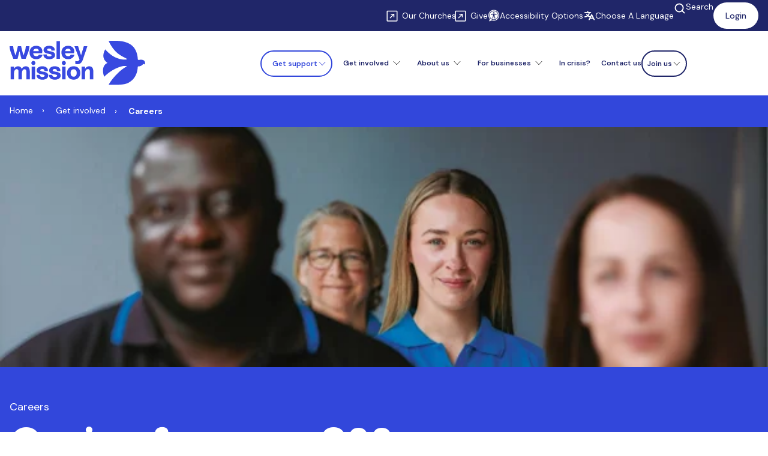

--- FILE ---
content_type: text/html; charset=UTF-8
request_url: https://www.wesleymission.org.au/get-involved/careers/
body_size: 28775
content:
<!doctype html><html lang="en-au"><head>
    <meta charset="utf-8"><title>Jobs and Careers | Wesley Mission</title><link rel="shortcut icon" href="https://www.wesleymission.org.au/hubfs/Brand%20Kit/Wesley_Mission_Symbol_RGB_Blue.png"><meta name="description" content="Work at the frontline of industry leading care and support. Where every life matters and quality care is at the heart of every step and decision. ">
    <meta name="viewport" content="width=device-width, initial-scale=1">

    
    <meta property="og:description" content="Work at the frontline of industry leading care and support. Where every life matters and quality care is at the heart of every step and decision. ">
    <meta property="og:title" content="Jobs and Careers | Wesley Mission">
    <meta name="twitter:description" content="Work at the frontline of industry leading care and support. Where every life matters and quality care is at the heart of every step and decision. ">
    <meta name="twitter:title" content="Jobs and Careers | Wesley Mission">

    

    

<link rel="preload" as="image" href="https://www.wesleymission.org.au/hubfs/Careers/Careers%20%7C%20Hero%20Image%20V2.png">


    <style>
a.cta_button{-moz-box-sizing:content-box !important;-webkit-box-sizing:content-box !important;box-sizing:content-box !important;vertical-align:middle}.hs-breadcrumb-menu{list-style-type:none;margin:0px 0px 0px 0px;padding:0px 0px 0px 0px}.hs-breadcrumb-menu-item{float:left;padding:10px 0px 10px 10px}.hs-breadcrumb-menu-divider:before{content:'›';padding-left:10px}.hs-featured-image-link{border:0}.hs-featured-image{float:right;margin:0 0 20px 20px;max-width:50%}@media (max-width: 568px){.hs-featured-image{float:none;margin:0;width:100%;max-width:100%}}.hs-screen-reader-text{clip:rect(1px, 1px, 1px, 1px);height:1px;overflow:hidden;position:absolute !important;width:1px}
</style>

<link rel="stylesheet" href="https://www.wesleymission.org.au/hubfs/hub_generated/module_assets/1/180639984778/1766351856079/module_top-menu.min.css">
<link rel="stylesheet" href="https://www.wesleymission.org.au/hubfs/hub_generated/module_assets/1/179161278250/1766351700674/module_navigation.min.css">
<link rel="stylesheet" href="https://www.wesleymission.org.au/hubfs/hub_generated/module_assets/1/179161542575/1766107397591/module_global-breadcrumb-hubl.min.css">

  <style type="text/css">
    .nav-standard__bg-wrapper {
      background-color: var(--header-background);
      position: relative;
      z-index: 999;
    }
    .scroll-active .header-partials__inner-wrapper {
      height: 66px;
      box-shadow: rgba(100, 100, 111, 0.2) 0px 7px 29px 0px;  
    }
    .header-partials__inner-wrapper {
      display: flex;
      flex-direction: row;
      justify-content: space-between;
      align-items: center;
      position: relative;
      height: 106px;
      max-width: unset !important;
    }
    .nav-standard__img-wrapper {
      line-height:0;
      height: auto;
      
    }
    .nav-standard__img-wrapper .hs-image-widget {
      max-height: 80px;
      transition: .5s;
      width: auto !important;
    }
    .scroll-active .nav-standard__img-wrapper .hs-image-widget {
      max-height: 50px;
      transition: .5s;
    }
    /* Use nested selectors to add block to the logo image and make the a tag properly wrap it */
    .nav-standard__img-wrapper>span>a {
      display: inline-block;
    }
    @media screen and (max-width: 1023px) {
      .nav-standard__img-wrapper {
        margin-bottom: 0;
      }
      .header-partials__inner-wrapper {
        height: 91px;
      }
    }
    @media screen and (max-width: 960px) {
      .header-partials__inner-wrapper {
        margin-top: 32px;
        margin-bottom: 32px;
      }
      .nav-standard__img-wrapper {
        position: absolute;
      }
      .nav-standard__img-wrapper .hs-image-widget {
        max-height: 41px;
      }
    }

  </style>


<link rel="stylesheet" href="https://www.wesleymission.org.au/hubfs/hub_generated/module_assets/1/181114919816/1766351116062/module_flexible-content.min.css">
<link rel="stylesheet" href="https://www.wesleymission.org.au/hubfs/hub_generated/module_assets/1/179161278253/1766016721552/module_floating-page-menu.min.css">
<link rel="stylesheet" href="https://www.wesleymission.org.au/hubfs/hub_generated/module_assets/1/179161542567/1766351102352/module_content-master.min.css">
<link rel="stylesheet" href="https://unpkg.com/swiper@7/swiper-bundle.min.css" defer="true" position="head" preload="false">
<link rel="stylesheet" href="https://www.wesleymission.org.au/hubfs/hub_generated/module_assets/1/179158977955/1766107115496/module_cards-master.min.css">

                      <style>
                      .card__item--Cards_1734477983726-0 .card__item__header__title{
                        color: var(--grey-000);
                      }
                      </style>
                    

                      <style>
                      .card__item--Cards_1734477983726-1 .card__item__header__title{
                        color: var(--grey-000);
                      }
                      </style>
                    

                      <style>
                      .card__item--Cards_1734477983726-2 .card__item__header__title{
                        color: var(--grey-000);
                      }
                      </style>
                    

                      <style>
                      .card__item--Cards_1734477983726-3 .card__item__header__title{
                        color: var(--grey-000);
                      }
                      </style>
                    

                      <style>
                      .card__item--Cards_1734477983726-4 .card__item__header__title{
                        color: var(--grey-000);
                      }
                      </style>
                    
<link rel="stylesheet" href="https://www.wesleymission.org.au/hubfs/hub_generated/module_assets/1/183659196975/1767652459248/module_faqs.min.css">
<link rel="stylesheet" href="https://www.wesleymission.org.au/hubfs/hub_generated/module_assets/1/179158480462/1767753956090/module_global-footer.min.css">
<style>
  @font-face {
    font-family: "DM Sans";
    font-weight: 900;
    font-style: normal;
    font-display: swap;
    src: url("/_hcms/googlefonts/DM_Sans/900.woff2") format("woff2"), url("/_hcms/googlefonts/DM_Sans/900.woff") format("woff");
  }
  @font-face {
    font-family: "DM Sans";
    font-weight: 700;
    font-style: normal;
    font-display: swap;
    src: url("/_hcms/googlefonts/DM_Sans/700.woff2") format("woff2"), url("/_hcms/googlefonts/DM_Sans/700.woff") format("woff");
  }
  @font-face {
    font-family: "DM Sans";
    font-weight: 500;
    font-style: normal;
    font-display: swap;
    src: url("/_hcms/googlefonts/DM_Sans/500.woff2") format("woff2"), url("/_hcms/googlefonts/DM_Sans/500.woff") format("woff");
  }
  @font-face {
    font-family: "DM Sans";
    font-weight: 400;
    font-style: normal;
    font-display: swap;
    src: url("/_hcms/googlefonts/DM_Sans/regular.woff2") format("woff2"), url("/_hcms/googlefonts/DM_Sans/regular.woff") format("woff");
  }
</style>

<!-- Editor Styles -->
<style id="hs_editor_style" type="text/css">
#hs_cos_wrapper_site_logo  { display: block !important; padding-bottom: 0px !important }
</style>
    

    
    <link rel="canonical" href="https://www.wesleymission.org.au/get-involved/careers/">


<script>
(function () {
    let gtmLoaded = false;
    const GTM_ID = "GTM-5GBWCXN";

    // FIX: Proper function declaration
    function loadGTM() {
        if (gtmLoaded) return;
        gtmLoaded = true;

        (function (w, d, s, l, i) {
            w[l] = w[l] || [];
            w[l].push({
                "gtm.start": new Date().getTime(),
                event: "gtm.js"
            });

            var f = d.getElementsByTagName(s)[0],
                j = d.createElement(s),
                dl = l != "dataLayer" ? "&l=" + l : "";

            j.async = true;
            j.src = "https://www.googletagmanager.com/gtm.js?id=" + i + dl;
            f.parentNode.insertBefore(j, f);
        })(window, document, "script", "dataLayer", GTM_ID);

        console.log("GTM loaded on user interaction");
    }

    const events = ["scroll", "mousedown", "touchstart", "keydown"];

    const loadOnInteraction = () => {
        loadGTM();
        events.forEach(event => {
            document.removeEventListener(event, loadOnInteraction);
        });
    };

    // Load on first user interaction
    events.forEach(event => {
        document.addEventListener(event, loadOnInteraction, { passive: true });
    });

    // Fallback: Load GTM automatically after 3 seconds
    setTimeout(loadGTM, 3000);
})();  

</script>


<meta property="og:url" content="https://www.wesleymission.org.au/get-involved/careers/">
<meta name="twitter:card" content="summary">
<meta http-equiv="content-language" content="en-au">






    
    <link rel="stylesheet" href="https://www.wesleymission.org.au/hubfs/hub_generated/template_assets/1/179161583420/1767741584380/template_main.min.css" preload="false" id="main-css">
    <link rel="stylesheet" href="https://www.wesleymission.org.au/hubfs/hub_generated/template_assets/1/179161542216/1767741560756/template_theme.min.css" preload="false" id="theme-css">
    <link rel="preconnect" href="https://fonts.googleapis.com">
    <link rel="preconnect" href="https://fonts.gstatic.com" crossorigin>
<link rel="preload" href="https://fonts.googleapis.com/css2?family=DM+Sans:ital,opsz,wght@0,9..40,100..1000;1,9..40,100..1000&amp;display=swap" as="style" fetchpriority="high" onload="this.rel='stylesheet'">
<noscript>
  <link rel="stylesheet" href="https://fonts.googleapis.com/css2?family=DM+Sans:ital,opsz,wght@0,9..40,100..1000;1,9..40,100..1000&amp;display=swap">
</noscript>

    <link rel="preconnect" href="https://www.youtube.com">
    <link rel="preconnect" href="https://www.googletagmanager.com">

  


<script>
  window.PORTAL_VARS = {"api_root":"https://www.wesleymission.org.au/_hcms/api/","app_name":"[[APP_NAME]]","cookie_prefix":"43976934_","endpoint_prefix":"","environment":"production","portal_id":"43976934","release":"2.0","site_root":"https://www.wesleymission.org.au/"}
  
</script>
    <script>
      function PageReady(t){window.addEventListener("load",t(),!1)}function
      DomReady(t){["interactive","complete"].indexOf(document.readyState)>=0?t():document.addEventListener("DOMContentLoaded",t,!1)}
      window.hdnz = (typeof (window.hdnz) !== 'undefined') ? window.hdnz : {};
    </script>
  <meta name="generator" content="HubSpot"></head>
  <body>
  <a href="#main-content" class="header__skip" aria-label="Skip to website main content">Skip to content</a>
    <div class="body-wrapper   hs-content-id-184012560168 hs-site-page page ">

      
      <div data-global-resource-path="wes-boilerplate-theme_2024/templates/partials/header.html">
  

<header class="nav-standard__bg-wrapper menu--full-height js-menu-standard__outer-wrapper ">
  <div class="top-menu-wrapper">
    <div id="hs_cos_wrapper_module_17285107965457" class="hs_cos_wrapper hs_cos_wrapper_widget hs_cos_wrapper_type_module" style="" data-hs-cos-general-type="widget" data-hs-cos-type="module"><div class="top-menu-standard__outer-wrapper">
	<div class="top-menu-standard__content-wrapper">
			<nav class="nav-standard__parent-wrapper js-nav-standard__parent-wrapper no-print">

		<ul class="nav-standard__list-wrapper nav-standard__list-wrapper--hidden js-nav-standard__list-wrapper"><li data-menu="level-1" class="nav-standard__list-item ">

			<a href="https://church.wesleymission.org.au/find-a-church" target="" rel="noopener" class="top-menu-nav-standard__link-item  nav-standard__submenu-icon-wrapper" aria-label="Link to Our Churches">
					Our Churches
					
			</a></li><li data-menu="level-1" class="nav-standard__list-item submenu__last-list-submenu">

			<a href="https://church.wesleymission.org.au/give" target="" rel="noopener" class="top-menu-nav-standard__link-item  nav-standard__submenu-icon-wrapper" aria-label="Link to Give">
					Give
					
			</a></li><li class="nav-standard__enableRecite submenu__last-list-enableRecite">
					<a class="top-menu-nav-standard__link-access " id="enableRecite" tabindex="0" aria-label="Link to Accessibility Options">
						<img src="https://www.wesleymission.org.au/hubfs/Emails/reciteme_button%20(1)-1.webp" alt="Launch Recite Me assistive technology">Accessibility Options
					</a>
				</li>
				
				<li class="nav-standard__enableRecite submenu__last-list-enableLanguage">
				</li>

				<button class="nav-standard__search-button nav-standard__search-input-icon js-search-input-icon">
					
	<svg aria-hidden="true" xmlns="http://www.w3.org/2000/svg" width="24" height="24" fill="currentColor" viewbox="0 0 256 256" class="search-icon">
		<rect width="256" height="256" fill="none"></rect>
		<circle cx="116" cy="116" r="84" fill="none" stroke="currentColor" stroke-linecap="round" stroke-linejoin="round" stroke-width="24"></circle>
		<line x1="175.4" y1="175.4" x2="224" y2="224" fill="none" stroke="currentColor" stroke-linecap="round" stroke-linejoin="round" stroke-width="24"></line>
	</svg>
 Search
				</button>
				<button class="nav-standard__search-button nav-standard__search-x--hidden js-search-input-close-icon">
					
	<svg aria-hidden="true" xmlns="http://www.w3.org/2000/svg" width="24" height="24" viewbox="0 0 24 24" fill="none" stroke="currentColor" stroke-width="2" stroke-linecap="round" stroke-linejoin="round" class="x-icon">
		<line x1="18" y1="6" x2="6" y2="18" />
		<line x1="6" y1="6" x2="18" y2="18" />
	</svg>
 Search
				</button>
      
        <div class="top-menu-cta-wrapper"><a class="menu-item cta-item top-menu-button" aria-label="Link to: Login" href="https://www.wesleymission.org.au/employee-access/" target="_blank" rel="noopener">
            Login
          </a></div>
		</ul>
	</nav>
	</div>
	<div class="nav-standard__search-wrapper nav-standard__search-wrapper--hidden js-search-wrapper">
		<div class="top-nav-standard__search-wrapper">
			<form class="nav-standard__search-form" action="/hs-search-results"><div class="input-search-icon">
					
	<svg aria-hidden="true" xmlns="http://www.w3.org/2000/svg" width="24" height="24" fill="currentColor" viewbox="0 0 256 256" class="search-icon">
		<rect width="256" height="256" fill="none"></rect>
		<circle cx="116" cy="116" r="84" fill="none" stroke="currentColor" stroke-linecap="round" stroke-linejoin="round" stroke-width="24"></circle>
		<line x1="175.4" y1="175.4" x2="224" y2="224" fill="none" stroke="currentColor" stroke-linecap="round" stroke-linejoin="round" stroke-width="24"></line>
	</svg>

				</div>
				<input type="text" class="nav-standard__search-input" name="term" autocomplete="off" aria-label="Search" placeholder="Search"><input type="hidden" name="type" value="SITE_PAGE"><input type="hidden" name="type" value="BLOG_POST">
					<input type="hidden" name="type" value="LISTING_PAGE"></form>
			<div class="nav-search-type-wrapper">
				<button class="cta-item button button--secondary js-default-search" data-type="page-blog">Pages &amp; Blogs</button><div class="nav-cta-wrapper">
						
	
		
			
			
			<a class="cta-item button button--secondary js-search-top " href="https://www.wesleymission.org.au/get-involved/events/" aria-label="Call to action link with label Events">
				
				Events
			</a>
		
	
		
			
			
			<a class="cta-item button button--secondary js-search-top " href="https://www.wesleymission.org.au/get-support/find-a-service/" aria-label="Call to action link with label Service">
				
				Service
			</a>
		
	
		
			
			
			<a class="cta-item button button--secondary js-search-top " href="https://www.wesleymission.org.au/get-involved/careers/jobs-listing/" aria-label="Call to action link with label Jobs">
				
				Jobs
			</a>
		
	

					</div></div>
			<hr class="top-nav-divider js-top-nav-divider">
			<ul class="nav-standard__search-results-wrapper js-search-results-wrapper">
				<li class="nav-standard__search-results-title" id="results-for">Results:</li>
			</ul>
		</div>
	</div>
</div>


<style>
/* ======== 1. Start Menu Styling [Theme Setup Steps - Customise Styles per Theme Design] =========== */
.top-menu-standard__outer-wrapper .nav-standard__list-item {
    list-style-type: none;
    position: relative;
}

.scroll-active .top-menu-cta-wrapper .top-menu-button,
.scroll-active .top-menu-standard__outer-wrapper .nav-standard__search-button,
.scroll-active .top-menu-nav-standard__link-access,
.scroll-active #recite-translation-button span,
.scroll-active .top-menu-standard__outer-wrapper .top-menu-nav-standard__link-item {
    font-size: 12px;
    transition: .3s;
}

.top-menu-standard__outer-wrapper .top-menu-nav-standard__link-item {
    /* These styles are optional */
    border: none;
    /* These sizes ensure the link size is minimum 48 x 48px, required for accessibility size standards */
    width: 100%;
    line-height: 14px;
    color: var(--grey-000);
    white-space:nowrap;
    text-decoration: none;
    font-size: 14px;
    margin-left: 24px;
    position: relative;
    transition: .3s;
}

.top-menu-standard__outer-wrapper .nav-standard__submenu-list-wrapper .top-menu-nav-standard__link-item {
    color: var(--submenu-text-color);
}

.top-menu-standard__outer-wrapper .nav-standard__submenu-list-wrapper .top-menu-nav-standard__link-item:hover {
    opacity: 0.5;
}


.top-menu-nav-standard__link-item::after {
    position: absolute;
    content: '';
    left: -26px;
    top: 13px !important;
    width: 20px;
    height: 20px;
    background-image: url(https://www.wesleymission.org.au/hubfs/arrow-top-right.svg);
    background-repeat: no-repeat;
}

/* .nav-standard__link-item:hover {
    text-decoration: underline;
} */

.top-menu-standard__outer-wrapper .nav-standard__list-wrapper {
    margin-top: 0;
    margin-bottom: 0;
}

.top-menu-standard__outer-wrapper .nav-standard__button,
.top-menu-standard__outer-wrapper .nav-standard__search-button,
.top-menu-standard__outer-wrapper .nav-standard__submenu-button {
    font-size: 14px;
    line-height: 14px;
    background: none;
    padding: unset;
    margin: unset;
    color: #ffffff;
    border: none;
    width: 20px;
    height: 20px;
    text-align: center;
    /* Hamburger button positioning */
    float: right;
}

.top-menu-standard__outer-wrapper .search-icon,
.top-menu-standard__outer-wrapper .x-icon {
    width: 20px;
    height: 20px;
}

.top-menu-standard__outer-wrapper .nav-standard__button:focus,
.top-menu-standard__outer-wrapper .nav-standard__button:hover,
.top-menu-standard__outer-wrapper .nav-standard__search-button:focus,
.top-menu-standard__outer-wrapper .nav-standard__search-button:hover,
.top-menu-standard__outer-wrapper .nav-standard__submenu-button:hover,
.top-menu-standard__outer-wrapper .nav-standard__submenu-button:focus {
    background-color:unset;
}

.top-menu-standard__outer-wrapper .nav-standard__submenu-button {
    display: flex;
    justify-content: center;
    align-items: center;
}

.top-menu-standard__outer-wrapper .nav-standard__submenu-icon-wrapper {
    display: flex;
    flex-direction: row;
    align-items: center;
}

.top-menu-standard__outer-wrapper .nav-standard__submenu-list-wrapper {
    padding: 0;
    margin:0;
    background-color: var(--submenu-background-color)
}

.top-menu-standard__outer-wrapper .submenu__list-item {
    margin-top: 0;
}

.top-menu-standard__outer-wrapper .nav-standard__submenu-list-wrapper .nav-standard__submenu-list-wrapper {
    font-weight: normal;
    padding-left: 0;
}

.top-menu-standard__outer-wrapper .nav-standard__list-wrapper {
    padding: 0;
    display: flex;
    flex-direction: column;
    gap: 24px;
    padding: 14px 16px;
}

.scroll-active .top-menu-standard__outer-wrapper .nav-standard__list-wrapper {  
    padding: 8px 16px;
}

.top-menu-standard__content-wrapper {
    height: 100%;
    display: flex;
    align-items: center;
    justify-content: flex-end;
    background: var(--primary-5);
}

.nav-standard__search-list-item {
    color: var(--grey-900);
}

.top-menu-cta-wrapper .top-menu-button {
    display: flex;
    padding: 5px 20px;
    justify-content: center;
    align-items: center;
    gap: 10px;
    border-radius: 90px;
    background: #FFF;
    color: var(--primary-5);
    font-family: "DM Sans";
    font-size: 14px;
    font-style: normal;
    font-weight: 500;
    line-height: 110%;
    text-decoration: none;
}

button.nav-standard__search-button.nav-standard__search-input-icon,
button.nav-standard__search-button.js-search-input-close-icon {
    gap: 8px;
    display: flex;
    width: fit-content;
}

button.nav-standard__search-button.js-search-input-close-icon.nav-standard__search-x--hidden,
button.nav-standard__search-button.nav-standard__search-input-icon.nav-standard__search-icon--hidden {
    display: none;
}

    
@media screen and (max-width: 1023px) {
    .top-menu-wrapper {
      display: none;
    }
  }


@media screen and (max-width: 960px) {
    .nav-standard__parent-wrapper {
        width: 100%;
    }

    .nav-standard__submenu-list-wrapper .top-menu-nav-standard__link-item {
        color: var(--submenu-mobile-text-color);
    }

    .nav-standard__submenu-list-wrapper{
        background-color:transparent;
        margin-left:24px;
        font-size:0.9rem;
    }
    .nav-standard__submenu-list-wrapper .top-menu-nav-standard__link-item,
    .nav-standard__submenu-list-wrapper .top-menu-nav-standard__link-item:hover{
        border-bottom:none;
    }

    /* On mobile place the search field at the top of the list using flex order */
    .nav-standard__list-item {
        order: 2;
    }

    .nav-standard__search-list-item {
        order: 1;
    }


    .nav-standard__list-wrapper {
        margin: 70px 0 40px;
        min-height:calc(100vh - 110px);
    }
}

/* ======== 1. END Menu Styling =========== */

/* 2. Search Styling */
.nav-standard__search-wrapper,
.nav-standard__search-input,
.nav-standard__search-form {
    height: 100%;
    width: 100%;
}

.top-menu-standard__outer-wrapper .nav-standard__search-wrapper {
    display: flex;
    align-items: center;
    margin-left: -48px;
}

.top-menu-standard__outer-wrapper .nav-standard__search-input:focus,
.top-menu-standard__outer-wrapper .nav-standard__search-input {
    border-radius: 100px;
    border: 2px solid var(--primary-5);
    margin: 0;
    min-width: 100%;
    padding: 10px 12px 10px 70px;
}

.top-menu-standard__outer-wrapper .nav-standard__search-input::placeholder {
    font-size: 18px;
    font-style: normal;
    font-weight: 400;
    line-height: 24px;
    color: var(--primary-5);
    opacity: 1;
}

.top-menu-standard__outer-wrapper.nav-standard__search-form {
    display: flex;
    height: 64px;
    max-height: 64px;
}

.nav-standard__search-form {
    display:flex;
}

.nav-standard__search-form label{
    color: var(--menu-text-color);
    align-self:center;
    margin-right:8px;
}

.nav-standard__list-item.nav-standard__search-list-item {
    position: relative;
}

/* .nav-standard__search-results-wrapper {
    display: none;
    border: 1px solid var(--grey-300);
    background-color: var(--grey-000);
    padding: 16px 32px;
    box-shadow: var(--shadow-medium);
    list-style-type: disc;
} */


.nav-standard__search-results-wrapper li {
    list-style: none;
}

@media screen and (max-width: 480px) {
    .nav-standard__search-form label{
        display:none;
    }
}

@media screen and (max-width: 960px) {
    .nav-standard__search-results-wrapper {
        display: none;
    }
}

.nav-standard__search-results-title {
    font-weight: bold;
    list-style-type: none;
    padding: 4px 8px;
    display: block;
    min-width: 80vw;
}

.nav-standard__search-results-item-link {
    display: block;
    padding: 4px 8px;
}

.nav-standard__search-results-item-link:hover {
    /* background-color: var(--secondary-2); */
    width: fit-content;
}

.nav-standard__search-button {
    justify-content: center;
    color: var(--menu-text-color);
}

.nav__search-button {
    padding-top:0;
    padding-bottom:0;
    min-height:46px;
}

.nav-standard__search-results-wrapper {
    display: none;
    margin-left: 20px;
}

.top-nav-divider {
    width: 100%;
    border-bottom: 1px solid var(--grey-400);
    border-top: 0;
    margin: 32px;
    display: none;
}

.nav-standard__search-results-wrapper a.nav-standard__search-results-item-link {
    text-decoration: none;
}

.nav-search-type-wrapper {
    margin: 16px auto 0 0;
    display: flex;
    align-items: center;
    gap: 8px;
}

.nav-cta-wrapper {
    display: flex;
    gap: 8px;
}

.input-search-icon {
    left: 28px;
    position: absolute;
    top: 15px;
    height: 30px;
    width: 30px;
}

.top-menu-standard__outer-wrapper .input-search-icon svg.search-icon {
    width: 35px;
    height: 35px;
}

a.top-menu-nav-standard__link-access {
    color: #fff!important;
    text-decoration: none!important;
    display: flex;
    gap: 5px;
    align-items:center;
    font-size: 14px;
    line-height: 14px;
}

.top-menu-nav-standard__link-access img {
    width: 20px;
    height: 20px;
}

@media screen and (min-width: 1024px) {
    .nav-standard__search-results-wrapper {
        /* display: none;
        background: #fff;
        height: fit-content;
        left: 0;
        min-width: 90%;
        position: absolute;
        top: 265px;
        transform: translate(5%);
        z-index: 11;
        margin: 0;
        border-radius: 0;
        padding: 16px 48px;
        border: 1px solid var(--grey-300);
        list-style-type: disc; */
    }

    /* Theme Setup: Customise where search input sits */
    .top-nav-standard__search-wrapper {
        align-items: center;
        background: #fff;
        display: flex;
        height: fit-content;
        position: absolute;
        border-radius: 30px;
        padding: 60px 90px;
        width: 90%;
        top: 50%;
        left: 50%;
        transform: translate(-50%, 0%);
        z-index: 11;
        box-shadow: var(--shadow-medium);
    }

    .top-nav-standard__search-wrapper .nav-standard__search-form {
        height: 64px;
        position: relative;
    }

    /* .top-menu-standard__outer-wrapper .nav-standard__search-wrapper--hidden,
    .top-menu-standard__outer-wrapper .nav-standard__search-icon--hidden,
    .top-menu-standard__outer-wrapper .nav-standard__search-x--hidden {
        display: none;
    } */

    .nav-standard__search-wrapper.js-search-wrapper.nav-standard__search-wrapper--hidden .top-nav-standard__search-wrapper {
        display: none;
    }

    .top-menu-standard__outer-wrapper .nav-standard__search-wrapper .top-nav-standard__search-wrapper {
        display: flex;
        flex-direction: column;
    }
}


@media screen and (max-width: 960px) {

    .top-menu-standard__outer-wrapper .nav-standard__search-button {
        display: none;
    }

    .top-menu-standard__outer-wrapper .nav-standard__search-wrapper {
        height: 50px;
        padding: 0 8px;
    }

    .top-menu-standard__outer-wrapper .nav-standard__search-input {
        width: 100%;
    }
}

/* 2. END Search Styling */

/* ======== 3. Start Menu Open/Close Behaviour ============ */

@media screen and (min-width: 960px) {
    .top-menu-standard__outer-wrapper .submenu__flyout-list {
        position: absolute;
        left: 100%;
        top: 0;
    }

    .top-menu-standard__outer-wrapper .nav-standard__submenu-list-wrapper {
        display: none;
        position: absolute;
        z-index: 60;
    }

    .top-menu-standard__outer-wrapper .submenu__last-list-submenu>.nav-standard__submenu-list-wrapper {
        right: 0;
    }

    .top-menu-standard__outer-wrapper .menu__item--open>.nav-standard__submenu-list-wrapper {
        display: block;
        width: auto;
        min-width: 240px;
    }

    .top-menu-standard__outer-wrapper .nav-standard__list-wrapper {
        display: flex;
        flex-direction: row;
        align-items: center;
    }

    .top-menu-standard__outer-wrapper .nav-standard__button {
        display: none;
    }

    .top-menu-standard__outer-wrapper .nav-standard__submenu-button {
        display: none;
    }

    .top-menu-standard__outer-wrapper .nav-standard-submenu__link-item-icon {
        vertical-align: middle;
    }

    .top-menu-standard__outer-wrapper .nav-standard__link-item-icon {
        vertical-align: middle;
    }
    
    /*
    .nav-standard__submenu-list-wrapper .nav-standard__submenu-list-wrapper {
        position: unset;
    }
    */
}

@media screen and (max-width: 1439px) {
    .top-menu-standard__outer-wrapper .nav-standard__list-wrapper {
        padding: 14px 16px;
    }
}

@media screen and (max-width: 960px) {

    /* Hide the desktop specific submenu icon, reveal mobile icon */
    .top-menu-standard__outer-wrapper .nav-standard__submenu-chevron {
        display: none;
    }

    .top-menu-standard__outer-wrapper .nav-standard__submenu-button>.nav-standard__submenu-chevron {
        display: block;
    }

    .top-menu-standard__outer-wrapper .nav-standard__list-wrapper--hidden {
        display: none;
    }

    .top-menu-standard__outer-wrapper .nav-standard-submenu__list-wrapper--hidden {
        display: none;
    }

    .top-menu-standard__outer-wrapper .nav-standard__submenu-toggle--status>.nav-standard-submenu__list-wrapper--hidden {
        display: block;
    }

    .top-menu-standard__outer-wrapper .nav-standard__submenu-toggle--status>span>.nav-standard__submenu-button {
        transform: rotate(180deg);
    }

    .top-menu-standard__outer-wrapper .nav-standard__button-x--hidden {
        display: none;
    }

    .top-menu-standard__outer-wrapper .nav-standard__button-hamburger--hidden {
        display: none;
    }
}

/* ======== End Menu Open/Close Behaviour ============ */

li.nav-standard__enableRecite.submenu__last-list-enableRecite {
    display: block;
}

/*CSS for translation button. please edit to fit your styling. */
#recite-translation-button {
    color: #fff;
    font-size: 14px;
    display: flex;
    gap: 5px;
}

#recite-translation-button span {
    align-items: center;
    color: #fff !important;
    display: flex;
    font-size: 14px;
    gap: 5px;
    line-height: 14px;
    text-decoration: none !important;
}

#recite-translation-button img {
    width: 20px;
    height: 20px;
}

.scroll-active #recite-translation-dropdown {
    top: 39px;
}

#recite-translation-dropdown {
    position: absolute;
    top: 52px;
    height: 400px;
    overflow: auto;
    right: 0;
    min-width: 160px;
    padding: 0;
    background-color: #fff;
    border: solid 1px #c11c30;
    color: #111;
    font-size: 10pt;
    z-index: 11;
}
#recite-translation-dropdown ul {
    margin: 0;
    padding: 0;
}
#recite-translation-dropdown li {
    margin: 0;
    padding: 20px 30px;
    font-size: 10pt;
    list-style: none;
    cursor: pointer;
}
#recite-translation-dropdown li:hover {
    color: #eee;
    background-color: #c11c30;
}

.recite_language_main_name_str_dropdown{
font-size: 1em;
}
.recite_language_native_name_str_dropdown{
font-size: 0.9em;
font-style: italic;
color: #c00;
}

</style>


<script>

const navMenuListWrapper = document.querySelectorAll('.js-nav-standard__list-wrapper');
const navSubMenusMobileButtons = document.querySelectorAll('.js-nav-standard__submenu-button');

const navMenuListItem = document.querySelectorAll('.nav-standard__list-item');

Array.prototype.forEach.call(navMenuListItem, (submenuInstance) => {
  submenuInstance.addEventListener('mouseover', function openMenuOnMouseover() {
    this.classList.add('menu__item--open');
  });

  submenuInstance.addEventListener('mouseout', () => {
    document.querySelector('.menu__item--open').classList.remove('menu__item--open');
  });
});

Array.prototype.forEach.call(navSubMenusMobileButtons, (e) => {
  e.addEventListener('click', function handleMobileSubMenus() {
    /* 26/01 JTC: This may cause a bug if additional HTML is added, preventing the parentNode from
    selecting the correct element. If that happens we may need to refactor to possible select
    data-level closest element */
    this.parentNode.parentNode.classList.toggle('nav-standard__submenu-toggle--status');
  });
});

DomReady(() => {
  const menuHasDynamicHeight = document.querySelector('.menu--dynamic-height');
  const menuNavWrapper = document.querySelector('.js-menu-standard__outer-wrapper');

  if (menuHasDynamicHeight) {
    window.addEventListener('scroll', () => {
      if (document.body.scrollTop > 200 || document.documentElement.scrollTop > 200) {
        menuNavWrapper.classList.add('menu--reduced-height');
        menuNavWrapper.classList.remove('menu--full-height');
      } else {
        menuNavWrapper.classList.remove('menu--reduced-height');
        menuNavWrapper.classList.add('menu--full-height');
      }
    });
  }
});

/* Search Icon | Hiding/Showing Search Input */
const searchIcon = document.querySelector('.js-search-input-icon');
const searchInput = document.querySelector('.js-search-wrapper');
const searchCloseIcon = document.querySelector('.js-search-input-close-icon');

const searchResultsWrapper = document.querySelector('.js-search-results-wrapper');
const searchDividerWrapper = document.querySelector('.js-top-nav-divider');

const searchFieldInput = document.querySelector('.nav-standard__search-input');
const defaultSearchButton = document.querySelector('.js-default-search');

searchIcon.addEventListener('click', () => {
  searchInput.classList.toggle('nav-standard__search-wrapper--hidden');
  searchIcon.classList.toggle('nav-standard__search-icon--hidden');
  searchCloseIcon.classList.toggle('nav-standard__search-x--hidden');
});

searchCloseIcon.addEventListener('click', () => {
  searchInput.classList.toggle('nav-standard__search-wrapper--hidden');
  searchIcon.classList.toggle('nav-standard__search-icon--hidden');
  searchCloseIcon.classList.toggle('nav-standard__search-x--hidden');
});

searchFieldInput.addEventListener('keyup', (e) => {
  if (e.key === 'Enter' && searchFieldInput.value.trim() !== '') {
    const keyword = encodeURIComponent(searchFieldInput.value.trim());
    window.location.href = `${window.location.origin}//hs-search-results?term=${keyword}&type=SITE_PAGE&type=BLOG_POST&type=LISTING_PAGE`;
  }
  if (e.target.value === '') {
    searchResultsWrapper.style.display = 'none';
    searchDividerWrapper.style.display = 'none';
  }
});

defaultSearchButton.addEventListener('click', (e) => {
  const keyword = encodeURIComponent(searchFieldInput.value.trim());
  if (keyword) {
    window.location.href = `${window.location.origin}/hs-search-results?term=${keyword}&type=SITE_PAGE&type=BLOG_POST&type=LISTING_PAGE`;
  } else {
    window.location.href = `${window.location.origin}/hs-search-results?term=&type=SITE_PAGE&type=BLOG_POST&type=LISTING_PAGE`;
  }
});

const searchButtons = document.querySelectorAll('.js-search-top');

searchButtons.forEach(button => {
  button.addEventListener('click', function (event) {
    console.log('click ae')
    event.preventDefault();
    const keyword = encodeURIComponent(searchFieldInput.value.trim());
    console.log(keyword)
    const baseUrl = this.href; 
    const newUrl = `${baseUrl}?key=${keyword}`;
    window.location.href = newUrl;
  });
});


document.addEventListener('click', (event) => {
  const isSearchVisible = !searchInput.classList.contains('nav-standard__search-wrapper--hidden');
  if (isSearchVisible && !searchInput.contains(event.target) && !searchIcon.contains(event.target) && !searchCloseIcon.contains(event.target)) {
    searchInput.classList.add('nav-standard__search-wrapper--hidden');
    searchIcon.classList.remove('nav-standard__search-icon--hidden');
    searchCloseIcon.classList.add('nav-standard__search-x--hidden');
  }
});

/* END Search Icon | Hiding/Showing Search Input */

/* HubSpot Search Input - via HS Boilerplate */
/* eslint-disable */
const hsSearch = function (_instance) {
  const TYPEAHEAD_LIMIT = 3;
  const KEYS = {
    TAB: 'Tab',
    ESC: 'Esc', // IE11 & Edge 16 value for Escape
    ESCAPE: 'Escape',
    UP: 'Up', // IE11 & Edge 16 value for Arrow Up
    ARROW_UP: 'ArrowUp',
    DOWN: 'Down', // IE11 & Edge 16 value for Arrow Down
    ARROW_DOWN: 'ArrowDown',
  };
  let searchTerm = '';
  const searchForm = _instance;
  const searchField = _instance.querySelector('.nav-standard__search-input');
  const searchResults = _instance.querySelector('.nav-standard__search-results-wrapper');
  const searchOptions = function searchOptions() {
    const formParams = [];
    const form = _instance.querySelector('form');
    for (
      let i = 0;
      i < form.querySelectorAll('input[type=hidden]').length;
      i++
    ) {
      const e = form.querySelectorAll('input[type=hidden]')[i];
      if (e.name !== 'limit') {
        formParams.push(
          `${encodeURIComponent(e.name)}=${encodeURIComponent(e.value)}`,
        );
      }
    }
    const queryString = formParams.join('&');
    return queryString;
  };

  const debounce = function (func, wait, immediate) {
    let timeout;
    return function delaySearch() {
      const context = this;
      const args = arguments;
      const later = function () {
        timeout = null;
        if (!immediate) {
          func.apply(context, args);
        }
      };
      const callNow = immediate && !timeout;
      clearTimeout(timeout);
      timeout = setTimeout(later, wait || 200);
      if (callNow) {
        func.apply(context, args);
      }
    };
  };
  const emptySearchResults = function () {
    searchResults.innerHTML = `<li class="nav-standard__search-results-title" id='results-for'>Results:</li>`;
    searchField.focus();
    searchForm.classList.remove('hs-search-field--open');
  };
  const fillSearchResults = function (response) {
    const items = [];
    items.push(
      `<li class="nav-standard__search-results-title" id='results-for'>Results for "${response.searchTerm}"</li>`,
    );
    response.results.forEach((val, index) => {
      items.push(
        `<li id='result${index
        }'><a class="nav-standard__search-results-item-link" aria-label="Link to: ${val.title
        }" href='${val.url
        }'>${val.title
        }</a></li>`,
      );
    });

    if (items.length >= 1) {
      searchResultsWrapper.style.display = "block";
      searchDividerWrapper.style.display = 'block';
    }
    // } else if (items.length <= 0) {
    //   searchResultsWrapper.style.display = "none";
    // }
    
    emptySearchResults();
    searchResults.innerHTML = items.join('');
    searchForm.classList.add('hs-search-field--open');
  };
  const getSearchResults = function () {
    const request = new XMLHttpRequest();
    const requestUrl = `/_hcms/search?&term=${encodeURIComponent(searchTerm)
    }&limit=${encodeURIComponent(TYPEAHEAD_LIMIT)
    }&autocomplete=true&analytics=true&${searchOptions()}`;

    request.open('GET', requestUrl, true);
    request.onload = function () {
      if (request.status >= 200 && request.status < 400) {
        const data = JSON.parse(request.responseText);
        if (data.total > 0) {
          fillSearchResults(data);
          trapFocus();
        } else {
          emptySearchResults();
        }
      } else {
        console.error('Server reached, error retrieving results.');
      }
    };
    request.onerror = function () {
      console.error('Could not reach the server.');
    };
    request.send();
  };
  const trapFocus = function () {
    const tabbable = [];
    tabbable.push(searchField);
    const tabbables = searchResults.getElementsByTagName('A');
    for (let i = 0; i < tabbables.length; i++) {
      tabbable.push(tabbables[i]);
    }
    const firstTabbable = tabbable[0];
    const lastTabbable = tabbable[tabbable.length - 1];
    const tabResult = function (e) {
      if (e.target == lastTabbable && !e.shiftKey) {
        e.preventDefault();
        firstTabbable.focus();
      } else if (e.target == firstTabbable && e.shiftKey) {
        e.preventDefault();
        lastTabbable.focus();
      }
    };
    const nextResult = function (e) {
      e.preventDefault();
      if (e.target == lastTabbable) {
        firstTabbable.focus();
      } else {
        tabbable.forEach((el) => {
          if (el == e.target) {
            tabbable[tabbable.indexOf(el) + 1].focus();
          }
        });
      }
    };
    const lastResult = function (e) {
      e.preventDefault();
      if (e.target == firstTabbable) {
        lastTabbable.focus();
      } else {
        tabbable.forEach((el) => {
          if (el == e.target) {
            tabbable[tabbable.indexOf(el) - 1].focus();
          }
        });
      }
    };
    searchForm.addEventListener('keydown', (e) => {
      switch (e.key) {
        case KEYS.TAB:
          tabResult(e);
          break;
        case KEYS.ESC:
        case KEYS.ESCAPE:
          emptySearchResults();
          break;
        case KEYS.UP:
        case KEYS.ARROW_UP:
          lastResult(e);
          break;
        case KEYS.DOWN:
        case KEYS.ARROW_DOWN:
          nextResult(e);
          break;
      }
    });
  };
  const isSearchTermPresent = debounce(() => {
    searchTerm = searchField.value;
    if (searchTerm.length > 2) {
      getSearchResults();
    } else if (searchTerm.length == 0) {
      emptySearchResults();
    }
  }, 250);
  const init = (function () {
    searchField.addEventListener('input', (e) => {
      if (searchTerm != searchField.value) {
        isSearchTermPresent();
      }
    });
  }());
};

if (
  document.attachEvent
    ? document.readyState === 'complete'
    : document.readyState !== 'loading'
) {
  const searchResults = document.querySelectorAll('.js-search-wrapper');
  Array.prototype.forEach.call(searchResults, (el) => {
    const hsSearchModule = hsSearch(el);
  });
} else {
  document.addEventListener('DOMContentLoaded', () => {
    const searchResults = document.querySelectorAll('.js-search-wrapper');
    Array.prototype.forEach.call(searchResults, (el) => {
      const hsSearchModule = hsSearch(el);
    });
  });
}

/* END HubSpot Search Input - via HS Boilerplate */

/* eslint-enable */


</script></div>
  </div>
    
  <div class="content-wrapper header-partials__inner-wrapper"><div class="nav-standard__img-wrapper">
      
  






















  <span id="hs_cos_wrapper_site_logo_hs_logo_widget" class="hs_cos_wrapper hs_cos_wrapper_widget hs_cos_wrapper_type_logo" style="" data-hs-cos-general-type="widget" data-hs-cos-type="logo"><a href="https://www.wesleymission.org.au/" id="hs-link-site_logo_hs_logo_widget" style="border-width:0px;border:0px;"><img src="https://www.wesleymission.org.au/hubfs/Brand%20Kit/Wesley-Logo.svg" class="hs-image-widget " height="74" style="height: auto;width:226px;border-width:0px;border:0px;" width="226" alt="wesley_mission_logo" title="wesley_mission_logo" loading="eager"></a></span>

    </div><div class="menu__outer-container">
  <div class="menu__outer-wrapper navbar-nav">
    <nav class="menu__content-wrapper " aria-label="Main Menu">
      <ul role="menu" class="nav__list-ul nav__list-wrapper nav__list-wrapper--hidden js__header-menu" id="header-menu"><li role="none" class="hs-menu-item collapsed  menu--opener hs-item-has-children js-hs-menu-item cta-border"><button class="menu-item nolink cta-border">
                Get support 
                <span class="nolink_flag">
                  
	<svg version="1.0" xmlns="http://www.w3.org/2000/svg" viewbox="0 0 448 512" width="17" height="17" aria-hidden="true"><g id="plus1_layer"><path d="M416 208H272V64c0-17.67-14.33-32-32-32h-32c-17.67 0-32 14.33-32 32v144H32c-17.67 0-32 14.33-32 32v32c0 17.67 14.33 32 32 32h144v144c0 17.67 14.33 32 32 32h32c17.67 0 32-14.33 32-32V304h144c17.67 0 32-14.33 32-32v-32c0-17.67-14.33-32-32-32z" /></g></svg>

                  
	<svg version="1.0" xmlns="http://www.w3.org/2000/svg" viewbox="0 0 448 512" width="17" height="17" aria-hidden="true"><g id="minus1_layer"><path d="M416 208H32c-17.67 0-32 14.33-32 32v32c0 17.67 14.33 32 32 32h384c17.67 0 32-14.33 32-32v-32c0-17.67-14.33-32-32-32z" /></g></svg>

                </span>
              </button>
              <div class="menu-item__content js-menu-item__content">
                <div class="content-wrapper  ">
                  <div class="menu-item__navigation"> 
                    <div class="menu-item__navigation_container"><div class="menu-item__info-wrapper">
                          <div class="menu-item__intro"><h2 class="menu-item__intro-heading h2">
                                Get support
                              </h2><div class="menu-item__intro-bodytext">
                                <p>Find the support you need, with over 130 caring and compassionate services and programs.</p>
                              </div><div class="menu-item__intro-cta">
                                
	
		
	

                              </div></div>  
                        </div><div class="menu-item__menu_items-container"><div class="menu-item__menu_items manual_loop">
                            <a class="mobile-menu-item js-mobile-menu-item" href="https://www.wesleymission.org.au/get-support/disability-services/" target="" aria-label="Menu Link to Disability services">Disability services</a>
                            <div class="menu-item__menu_child_items js-mobile-menu-child-item"></div>
                          </div><div class="menu-item__menu_items manual_loop">
                            <a class="mobile-menu-item js-mobile-menu-item" href="https://www.wesleymission.org.au/get-support/education-and-training/" target="" aria-label="Menu Link to Education &amp; training">Education &amp; training</a>
                            <div class="menu-item__menu_child_items js-mobile-menu-child-item"></div>
                          </div><div class="menu-item__menu_items manual_loop">
                            <a class="mobile-menu-item js-mobile-menu-item" href="https://www.wesleymission.org.au/get-support/family-services/" target="" aria-label="Menu Link to Family services">Family services</a>
                            <div class="menu-item__menu_child_items js-mobile-menu-child-item"></div>
                          </div><div class="menu-item__menu_items manual_loop">
                            <a class="mobile-menu-item js-mobile-menu-item" href="https://www.wesleymission.org.au/get-support/financial-wellbeing-support/" target="" aria-label="Menu Link to Financial wellbeing services">Financial wellbeing services</a>
                            <div class="menu-item__menu_child_items js-mobile-menu-child-item"></div>
                          </div><div class="menu-item__menu_items manual_loop">
                            <a class="mobile-menu-item js-mobile-menu-item" href="https://www.wesleymission.org.au/get-support/foster-care-and-adoption/" target="" aria-label="Menu Link to Foster care &amp; adoption">Foster care &amp; adoption</a>
                            <div class="menu-item__menu_child_items js-mobile-menu-child-item"></div>
                          </div><div class="menu-item__menu_items manual_loop">
                            <a class="mobile-menu-item js-mobile-menu-item" href="https://www.wesleymission.org.au/get-support/home-care/" target="" aria-label="Menu Link to Home care">Home care</a>
                            <div class="menu-item__menu_child_items js-mobile-menu-child-item"></div>
                          </div><div class="menu-item__menu_items manual_loop">
                            <a class="mobile-menu-item js-mobile-menu-item" href="https://www.wesleymission.org.au/get-support/housing-and-homelessness/" target="" aria-label="Menu Link to Housing &amp; homelessness">Housing &amp; homelessness</a>
                            <div class="menu-item__menu_child_items js-mobile-menu-child-item"></div>
                          </div><div class="menu-item__menu_items manual_loop">
                            <a class="mobile-menu-item js-mobile-menu-item" href="https://www.wesleymission.org.au/get-support/retirement-living/" target="" aria-label="Menu Link to Retirement living">Retirement living</a>
                            <div class="menu-item__menu_child_items js-mobile-menu-child-item"></div>
                          </div><div class="menu-item__menu_items manual_loop">
                            <a class="mobile-menu-item js-mobile-menu-item" href="https://www.wesleymission.org.au/get-support/seniors/" target="" aria-label="Menu Link to Seniors">Seniors</a>
                            <div class="menu-item__menu_child_items js-mobile-menu-child-item"></div>
                          </div><div class="menu-item__menu_items manual_loop">
                            <a class="mobile-menu-item js-mobile-menu-item" href="https://www.wesleymission.org.au/get-support/suicide-prevention/" target="" aria-label="Menu Link to Suicide prevention">Suicide prevention</a>
                            <div class="menu-item__menu_child_items js-mobile-menu-child-item"></div>
                          </div><div class="menu-item__menu_items manual_loop">
                            <a class="mobile-menu-item js-mobile-menu-item" href="https://www.wesleymission.org.au/get-support/youth-services/" target="" aria-label="Menu Link to Youth services">Youth services</a>
                            <div class="menu-item__menu_child_items js-mobile-menu-child-item"></div>
                          </div><div class="menu-item__menu_items manual_loop">
                            <a class="mobile-menu-item js-mobile-menu-item" href="https://www.wesleymission.org.au/get-support/find-a-service/" target="" aria-label="Menu Link to Other services">Other services</a>
                            <div class="menu-item__menu_child_items js-mobile-menu-child-item"></div>
                          </div></div>
                    </div>
                  </div>
                </div>
              </div></li><li role="none" class="hs-menu-item collapsed  menu--opener hs-item-has-children js-hs-menu-item "><button class="menu-item nolink ">
                Get involved 
                <span class="nolink_flag">
                  
	<svg version="1.0" xmlns="http://www.w3.org/2000/svg" viewbox="0 0 448 512" width="17" height="17" aria-hidden="true"><g id="plus1_layer"><path d="M416 208H272V64c0-17.67-14.33-32-32-32h-32c-17.67 0-32 14.33-32 32v144H32c-17.67 0-32 14.33-32 32v32c0 17.67 14.33 32 32 32h144v144c0 17.67 14.33 32 32 32h32c17.67 0 32-14.33 32-32V304h144c17.67 0 32-14.33 32-32v-32c0-17.67-14.33-32-32-32z" /></g></svg>

                  
	<svg version="1.0" xmlns="http://www.w3.org/2000/svg" viewbox="0 0 448 512" width="17" height="17" aria-hidden="true"><g id="minus1_layer"><path d="M416 208H32c-17.67 0-32 14.33-32 32v32c0 17.67 14.33 32 32 32h384c17.67 0 32-14.33 32-32v-32c0-17.67-14.33-32-32-32z" /></g></svg>

                </span>
              </button>
              <div class="menu-item__content js-menu-item__content">
                <div class="content-wrapper  ">
                  <div class="menu-item__navigation"> 
                    <div class="menu-item__navigation_container"><div class="menu-item__info-wrapper">
                          <div class="menu-item__intro"><h2 class="menu-item__intro-heading h2">
                                Get involved
                              </h2><div class="menu-item__intro-bodytext">
                                Do you want to do all the good you can? Find all the information you need to get involved.<br>
                              </div><div class="menu-item__intro-cta">
                                
	
		
	

                              </div></div>  
                        </div><div class="menu-item__menu_items-container"><div class="menu-item__menu_items manual_loop">
                            <a class="mobile-menu-item js-mobile-menu-item" href="https://www.wesleymission.org.au/get-involved/advocate-with-us/" target="" aria-label="Menu Link to Advocate with us">Advocate with us</a>
                            <div class="menu-item__menu_child_items js-mobile-menu-child-item"></div>
                          </div><div class="menu-item__menu_items manual_loop">
                            <a class="mobile-menu-item js-mobile-menu-item" href="https://www.wesleymission.org.au/get-involved/careers/" target="" aria-label="Menu Link to Careers">Careers</a>
                            <div class="menu-item__menu_child_items js-mobile-menu-child-item"></div>
                          </div><div class="menu-item__menu_items manual_loop">
                            <a class="mobile-menu-item js-mobile-menu-item" href="https://www.wesleymission.org.au/get-involved/events/" target="" aria-label="Menu Link to Events">Events</a>
                            <div class="menu-item__menu_child_items js-mobile-menu-child-item"></div>
                          </div><div class="menu-item__menu_items manual_loop">
                            <a class="mobile-menu-item js-mobile-menu-item" href="https://www.wesleymission.org.au/get-involved/support-our-work/" target="" aria-label="Menu Link to Donate and partner">Donate and partner</a>
                            <div class="menu-item__menu_child_items js-mobile-menu-child-item"></div>
                          </div><div class="menu-item__menu_items manual_loop">
                            <a class="mobile-menu-item js-mobile-menu-item" href="https://www.wesleymission.org.au/get-involved/volunteer/" target="" aria-label="Menu Link to Volunteer">Volunteer</a>
                            <div class="menu-item__menu_child_items js-mobile-menu-child-item"></div>
                          </div></div>
                    </div>
                  </div>
                </div>
              </div></li><li role="none" class="hs-menu-item collapsed  menu--opener hs-item-has-children js-hs-menu-item "><button class="menu-item nolink ">
                About us 
                <span class="nolink_flag">
                  
	<svg version="1.0" xmlns="http://www.w3.org/2000/svg" viewbox="0 0 448 512" width="17" height="17" aria-hidden="true"><g id="plus1_layer"><path d="M416 208H272V64c0-17.67-14.33-32-32-32h-32c-17.67 0-32 14.33-32 32v144H32c-17.67 0-32 14.33-32 32v32c0 17.67 14.33 32 32 32h144v144c0 17.67 14.33 32 32 32h32c17.67 0 32-14.33 32-32V304h144c17.67 0 32-14.33 32-32v-32c0-17.67-14.33-32-32-32z" /></g></svg>

                  
	<svg version="1.0" xmlns="http://www.w3.org/2000/svg" viewbox="0 0 448 512" width="17" height="17" aria-hidden="true"><g id="minus1_layer"><path d="M416 208H32c-17.67 0-32 14.33-32 32v32c0 17.67 14.33 32 32 32h384c17.67 0 32-14.33 32-32v-32c0-17.67-14.33-32-32-32z" /></g></svg>

                </span>
              </button>
              <div class="menu-item__content js-menu-item__content">
                <div class="content-wrapper  ">
                  <div class="menu-item__navigation"> 
                    <div class="menu-item__navigation_container"><div class="menu-item__info-wrapper">
                          <div class="menu-item__intro"><h2 class="menu-item__intro-heading h2">
                                About us
                              </h2><div class="menu-item__intro-bodytext">
                                We’ve been caring for the community for over 200 years. Here’s everything you need to know about us here.
                              </div><div class="menu-item__intro-cta">
                                
	
		
	

                              </div></div>  
                        </div><div class="menu-item__menu_items-container"><div class="menu-item__menu_items manual_loop">
                            <a class="mobile-menu-item js-mobile-menu-item" href="https://www.wesleymission.org.au/about-us/who-we-are/" target="" aria-label="Menu Link to Who we are">Who we are</a>
                            <div class="menu-item__menu_child_items js-mobile-menu-child-item"></div>
                          </div><div class="menu-item__menu_items manual_loop">
                            <a class="mobile-menu-item js-mobile-menu-item" href="https://www.wesleymission.org.au/about-us/reconciliation-journey/" target="" aria-label="Menu Link to Reconciliation journey">Reconciliation journey</a>
                            <div class="menu-item__menu_child_items js-mobile-menu-child-item"></div>
                          </div><div class="menu-item__menu_items manual_loop">
                            <a class="mobile-menu-item js-mobile-menu-item" href="https://www.wesleymission.org.au/about-us/our-history/" target="" aria-label="Menu Link to Our history">Our history</a>
                            <div class="menu-item__menu_child_items js-mobile-menu-child-item"></div>
                          </div><div class="menu-item__menu_items manual_loop">
                            <a class="mobile-menu-item js-mobile-menu-item" href="https://www.wesleymission.org.au/about-us/our-people/" target="" aria-label="Menu Link to Our people">Our people</a>
                            <div class="menu-item__menu_child_items js-mobile-menu-child-item"></div>
                          </div><div class="menu-item__menu_items manual_loop">
                            <a class="mobile-menu-item js-mobile-menu-item" href="https://www.wesleymission.org.au/about-us/our-governance/" target="" aria-label="Menu Link to Governance">Governance</a>
                            <div class="menu-item__menu_child_items js-mobile-menu-child-item"></div>
                          </div><div class="menu-item__menu_items manual_loop">
                            <a class="mobile-menu-item js-mobile-menu-item" href="https://www.wesleymission.org.au/about-us/news-and-stories" target="" aria-label="Menu Link to News &amp; stories">News &amp; stories</a>
                            <div class="menu-item__menu_child_items js-mobile-menu-child-item"></div>
                          </div><div class="menu-item__menu_items manual_loop">
                            <a class="mobile-menu-item js-mobile-menu-item" href="https://www.wesleymission.org.au/about-us/media-releases" target="" aria-label="Menu Link to Media releases">Media releases</a>
                            <div class="menu-item__menu_child_items js-mobile-menu-child-item"></div>
                          </div><div class="menu-item__menu_items manual_loop">
                            <a class="mobile-menu-item js-mobile-menu-item" href="https://www.wesleymission.org.au/about-us/wesley-impact-newsletter" target="" aria-label="Menu Link to Wesley impact news">Wesley impact news</a>
                            <div class="menu-item__menu_child_items js-mobile-menu-child-item"></div>
                          </div></div>
                    </div>
                  </div>
                </div>
              </div></li><li role="none" class="hs-menu-item collapsed  menu--opener hs-item-has-children js-hs-menu-item "><button class="menu-item nolink ">
                For businesses 
                <span class="nolink_flag">
                  
	<svg version="1.0" xmlns="http://www.w3.org/2000/svg" viewbox="0 0 448 512" width="17" height="17" aria-hidden="true"><g id="plus1_layer"><path d="M416 208H272V64c0-17.67-14.33-32-32-32h-32c-17.67 0-32 14.33-32 32v144H32c-17.67 0-32 14.33-32 32v32c0 17.67 14.33 32 32 32h144v144c0 17.67 14.33 32 32 32h32c17.67 0 32-14.33 32-32V304h144c17.67 0 32-14.33 32-32v-32c0-17.67-14.33-32-32-32z" /></g></svg>

                  
	<svg version="1.0" xmlns="http://www.w3.org/2000/svg" viewbox="0 0 448 512" width="17" height="17" aria-hidden="true"><g id="minus1_layer"><path d="M416 208H32c-17.67 0-32 14.33-32 32v32c0 17.67 14.33 32 32 32h384c17.67 0 32-14.33 32-32v-32c0-17.67-14.33-32-32-32z" /></g></svg>

                </span>
              </button>
              <div class="menu-item__content js-menu-item__content">
                <div class="content-wrapper  ">
                  <div class="menu-item__navigation"> 
                    <div class="menu-item__navigation_container"><div class="menu-item__info-wrapper">
                          <div class="menu-item__intro"><h2 class="menu-item__intro-heading h2">
                                For businesses
                              </h2><div class="menu-item__intro-bodytext">
                                Do more good through your business by working with Wesley Mission. Explore our services and partnership opportunities here.
                              </div><div class="menu-item__intro-cta">
                                
	
		
	

                              </div></div>  
                        </div><div class="menu-item__menu_items-container"><div class="menu-item__menu_items manual_loop">
                            <a class="mobile-menu-item js-mobile-menu-item" href="https://www.wesleymission.org.au/for-businesses/packaging-services-and-property-maintenance/" target="" aria-label="Menu Link to Business services">Business services</a>
                            <div class="menu-item__menu_child_items js-mobile-menu-child-item"></div>
                          </div><div class="menu-item__menu_items manual_loop">
                            <a class="mobile-menu-item js-mobile-menu-item" href="https://www.wesleymission.org.au/get-involved/support-our-work/corporate-partnerships/" target="" aria-label="Menu Link to Corporate partnerships">Corporate partnerships</a>
                            <div class="menu-item__menu_child_items js-mobile-menu-child-item"></div>
                          </div><div class="menu-item__menu_items manual_loop">
                            <a class="mobile-menu-item js-mobile-menu-item" href="https://www.wesleymission.org.au/for-businesses/hire-our-venues/" target="" aria-label="Menu Link to Hire our venues">Hire our venues</a>
                            <div class="menu-item__menu_child_items js-mobile-menu-child-item"></div>
                          </div><div class="menu-item__menu_items manual_loop">
                            <a class="mobile-menu-item js-mobile-menu-item" href="https://www.wesleymission.org.au/for-businesses/hire-our-recording-studio/" target="" aria-label="Menu Link to Hire our recording studio">Hire our recording studio</a>
                            <div class="menu-item__menu_child_items js-mobile-menu-child-item"></div>
                          </div><div class="menu-item__menu_items manual_loop">
                            <a class="mobile-menu-item js-mobile-menu-item" href="https://www.wesleymission.org.au/for-businesses/training-services/" target="" aria-label="Menu Link to Training services">Training services</a>
                            <div class="menu-item__menu_child_items js-mobile-menu-child-item"></div>
                          </div><div class="menu-item__menu_items manual_loop">
                            <a class="mobile-menu-item js-mobile-menu-item" href="https://www.wesleymission.org.au/get-support/home-care/modifications/" target="" aria-label="Menu Link to Home modifications">Home modifications</a>
                            <div class="menu-item__menu_child_items js-mobile-menu-child-item"></div>
                          </div></div>
                    </div>
                  </div>
                </div>
              </div></li><li role="none" class="hs-menu-item collapsed   js-hs-menu-item menu-item-in-crisis"><a role="menuitem" href="https://www.wesleymission.org.au/in-crisis/" class="menu-item  justlink">In crisis?</a></li><li role="none" class="hs-menu-item collapsed   js-hs-menu-item menu-item-contact-us"><a role="menuitem" href="https://www.wesleymission.org.au/contact-us/" class="menu-item  justlink">Contact us</a></li><li role="none" class="hs-menu-item collapsed   js-hs-menu-item mobile-only"><a href="" class="menu-item  justlink"><span class="mobile-only">Feedback</span></a></li><li role="none" class="hs-menu-item collapsed   js-hs-menu-item mobile-only"><a href="https://www.wesleymission.org.au/employee-access/" class="menu-item  justlink"><span class="mobile-only" aria-label="Login">Login</span></a></li><li role="none" class="hs-menu-item collapsed  menu--opener hs-item-has-children js-hs-menu-item join-us-cta"><button class="menu-item nolink join-us-cta">
                <span>Join us</span> 
                <span class="nolink_flag">
                  
	<svg version="1.0" xmlns="http://www.w3.org/2000/svg" viewbox="0 0 448 512" width="17" height="17" aria-hidden="true"><g id="plus1_layer"><path d="M416 208H272V64c0-17.67-14.33-32-32-32h-32c-17.67 0-32 14.33-32 32v144H32c-17.67 0-32 14.33-32 32v32c0 17.67 14.33 32 32 32h144v144c0 17.67 14.33 32 32 32h32c17.67 0 32-14.33 32-32V304h144c17.67 0 32-14.33 32-32v-32c0-17.67-14.33-32-32-32z" /></g></svg>

                  
	<svg version="1.0" xmlns="http://www.w3.org/2000/svg" viewbox="0 0 448 512" width="17" height="17" aria-hidden="true"><g id="minus1_layer"><path d="M416 208H32c-17.67 0-32 14.33-32 32v32c0 17.67 14.33 32 32 32h384c17.67 0 32-14.33 32-32v-32c0-17.67-14.33-32-32-32z" /></g></svg>

                </span>
              </button>
              <div class="menu-item__content js-menu-item__content">
                <div class="content-wrapper  ">
                  <div class="menu-item__navigation"> 
                    <div class="menu-item__navigation_container"><div class="menu-item__info-wrapper">
                          <div class="menu-item__intro"><h2 class="menu-item__intro-heading h2">
                                Join us
                              </h2><div class="menu-item__intro-bodytext">
                                <p>Whether you're looking for a church to call home, eager to volunteer, or seeking a meaningful career, we invite you to join us.</p>
                              </div><div class="menu-item__intro-cta">
                                
	

                              </div></div>  
                        </div><div class="menu-item__menu_items-container"><div class="menu-item__menu_items manual_loop">
                            <a class="mobile-menu-item js-mobile-menu-item" href="https://www.wesleymission.org.au/get-involved/careers/" target="" aria-label="Menu Link to Careers">Careers</a>
                            <div class="menu-item__menu_child_items js-mobile-menu-child-item"></div>
                          </div><div class="menu-item__menu_items manual_loop">
                            <a class="mobile-menu-item js-mobile-menu-item" href="https://www.wesleymission.org.au/get-involved/volunteer/" target="" aria-label="Menu Link to Volunteer">Volunteer</a>
                            <div class="menu-item__menu_child_items js-mobile-menu-child-item"></div>
                          </div><div class="menu-item__menu_items manual_loop">
                            <a class="mobile-menu-item js-mobile-menu-item" href="https://church.wesleymission.org.au/" target="_blank" aria-label="Menu Link to Our Churches">Our Churches</a>
                            <div class="menu-item__menu_child_items js-mobile-menu-child-item"></div>
                          </div></div>
                    </div>
                  </div>
                </div>
              </div></li><li role="none" class="hs-menu-item collapsed   js-hs-menu-item "><div class="base_cta-items-wrapper">
                  <a href="https://www.wesleymission.org.au/get-involved/support-our-work/christmas-appeal-2025?utm_campaign=wfa85572&amp;utm_medium=global-cta-button&amp;utm_source=direct&amp;utm_content=homepage" class="menu-item cta-item button  " aria-label="Menu link to Donate now"><span class="donate-now-cta">Donate now</span></a>
                </div>
              </li><li class="main-nav-standard__enableRecite mian_submenu__last-list-enableRecite mobile-only">
          <a class="top-menu-nav-standard__link-access " id="enableRecite" tabindex="0" aria-label="Link to open Recite Me accessibility options">
            Accessibility Options
          </a>
        </li>
      </ul>
    </nav>
  </div>
  <div class="mobile-only mobile-sarch-wrapper js-mobile-search-wrapper">
    <ul class="nav-standard__list-wrapper nav-standard__list-wrapper--hidden js-nav-standard__list-wrapper">
      <li class="nav-standard__list-item nav-standard__search-list-item">
        <div class="nav-standard__search-wrapper nav-standard__search-wrapper--hidden js-search-wrapper">
		<div class="nav-standard__search-wrapper">
			<form class="nav-standard__search-form" action="/hs-search-results"><div class="input-search-icon">
					
	<svg aria-hidden="true" xmlns="http://www.w3.org/2000/svg" width="24" height="24" fill="currentColor" viewbox="0 0 256 256" class="search-icon">
		<rect width="256" height="256" fill="none"></rect>
		<circle cx="116" cy="116" r="84" fill="none" stroke="currentColor" stroke-linecap="round" stroke-linejoin="round" stroke-width="24"></circle>
		<line x1="175.4" y1="175.4" x2="224" y2="224" fill="none" stroke="currentColor" stroke-linecap="round" stroke-linejoin="round" stroke-width="24"></line>
	</svg>

				</div>
				<input type="text" class="nav-standard__search-input" name="term" autocomplete="off" aria-label="Search" placeholder="Search"></form>
			<div class="nav-search-type-wrapper">
				<button class="cta-item button button--secondary js-default-search" data-type="page-blog">Pages &amp; Blogs</button>
        <a class="cta-item button button--secondary js-search " href="https://www.wesleymission.org.au/get-involved/events/" aria-label="Link to Events">Event</a>
        <a class="cta-item button button--secondary js-search " href="https://www.wesleymission.org.au/get-support/find-a-service/" aria-label="Link to Services">Service</a>
        <a class="cta-item button button--secondary js-search-top " href="https://www.wesleymission.org.au/get-involved/careers/jobs-listing/" aria-label="Link to Jobs">Jobs</a>
				
			</div>
			<ul class="nav-standard__search-results-wrapper js-search-results-wrapper">
				<li class="nav-standard__search-results-title" id="results-for">Results:</li>
			</ul>
		</div>
	</div>
      </li>
      <button aria-label="search input open button" class="nav-standard__search-button nav-standard__search-input-icon js-search-input-icon">
        
	<svg aria-hidden="true" xmlns="http://www.w3.org/2000/svg" width="24" height="24" fill="currentColor" viewbox="0 0 256 256" class="search-icon">
		<rect width="256" height="256" fill="none"></rect>
		<circle cx="116" cy="116" r="84" fill="none" stroke="currentColor" stroke-linecap="round" stroke-linejoin="round" stroke-width="24"></circle>
		<line x1="175.4" y1="175.4" x2="224" y2="224" fill="none" stroke="currentColor" stroke-linecap="round" stroke-linejoin="round" stroke-width="24"></line>
	</svg>

      </button>
      <button aria-label="search input close button" class="nav-standard__search-button nav-standard__search-x--hidden js-search-input-close-icon">
        
	<svg aria-hidden="true" xmlns="http://www.w3.org/2000/svg" width="24" height="24" viewbox="0 0 24 24" fill="none" stroke="currentColor" stroke-width="2" stroke-linecap="round" stroke-linejoin="round" class="x-icon">
		<line x1="18" y1="6" x2="6" y2="18" />
		<line x1="6" y1="6" x2="18" y2="18" />
	</svg>

      </button>
    </ul>
  </div>
  <button class="hamburger" id="hamburger-menu" aria-label="menu open button" aria-expanded="false">
    <span class="bar"></span>
    <span class="bar"></span>
    <span class="bar"></span>
  </button>
</div></div>
  
</header>










  
  
  
    
      
      
      
      
        
          
        
        
      
    
  
    
      
      
      
      
        
          
        
        
      
    
  


 


  <section class="base__outer-wrapper breadcrumb__outer-wrapper hs-search-hidden no-print">
    <div class="base__inner-wrapper content-wrapper base__inner-wrapper--breadcrumb">
      <ol class="breadcrumb">
        
          <li class="breadcrumb__item">
            
                
                <a href="https://www.wesleymission.org.au/" class="breadcrumb__item__link" aria-label="Link to Home">Home</a>
            
          </li>
        
          <li class="breadcrumb__item">
            
                
                <a href="https://www.wesleymission.org.au/get-involved/" class="breadcrumb__item__link" aria-label="Link to Get involved">Get involved</a>
            
          </li>
        
          <li class="breadcrumb__item">
            
              <p class="breadcrumb__item__no-link">Careers</p>
              
          </li>
        
      </ol>
    </div>
  </section>
  
</div>
      

      
<main id="main-content" class="body-container-wrapper">

  <div class="container-fluid body-container">
<div class="row-fluid-wrapper">
<div class="row-fluid">
<div class="span12 widget-span widget-type-cell " style="" data-widget-type="cell" data-x="0" data-w="12">

<div class="row-fluid-wrapper row-depth-1 row-number-1 dnd-section">
<div class="row-fluid ">
<div class="span12 widget-span widget-type-cell dnd-column" style="" data-widget-type="cell" data-x="0" data-w="12">

<div class="row-fluid-wrapper row-depth-1 row-number-2 dnd-row">
<div class="row-fluid ">
<div class="span12 widget-span widget-type-custom_widget dnd-module" style="" data-widget-type="custom_widget" data-x="0" data-w="12">
<div id="hs_cos_wrapper_module_17394244211127" class="hs_cos_wrapper hs_cos_wrapper_widget hs_cos_wrapper_type_module" style="" data-hs-cos-general-type="widget" data-hs-cos-type="module"> 




  

<section class="base__outer-wrapper " style="background-color: #3247DB;background-color:rgba(50, 71, 219, 1.0);padding-top: 200px;
padding-right: 16px;
padding-bottom: 200px;
padding-left: 16px;
margin-top: 0px;
margin-bottom: 0px;
">
	
	
	
	
		
		
		
		
		
			
			
			
				
			
			

			<picture class="bg-media__picture ">
				<source srcset="https://43976934.fs1.hubspotusercontent-na1.net/hub/43976934/hubfs/Careers/Careers%20%7C%20Hero%20Image%20V2.png?length=800&amp;name=Careers%20%7C%20Hero%20Image%20V2.png" media="(min-width: 1900px)">
				<source srcset="https://43976934.fs1.hubspotusercontent-na1.net/hub/43976934/hubfs/Careers/Careers%20%7C%20Hero%20Image%20V2.png?length=600&amp;name=Careers%20%7C%20Hero%20Image%20V2.png" media="(min-width: 1280px)">
        <source srcset="https://43976934.fs1.hubspotusercontent-na1.net/hub/43976934/hubfs/Careers/Careers%20%7C%20Hero%20Image%20V2.png?length=500&amp;name=Careers%20%7C%20Hero%20Image%20V2.png" media="(min-width: 1024px)">
        <source srcset="https://43976934.fs1.hubspotusercontent-na1.net/hub/43976934/hubfs/Careers/Careers%20%7C%20Hero%20Image%20V2.png?length=500&amp;name=Careers%20%7C%20Hero%20Image%20V2.png" media="(min-width: 768px)">
				<source srcset="https://43976934.fs1.hubspotusercontent-na1.net/hub/43976934/hubfs/Careers/Careers%20%7C%20Hero%20Image%20V2.png?length=300&amp;name=Careers%20%7C%20Hero%20Image%20V2.png" media="(min-width: 640px)">
				<img class="base__bg-img" src="https://www.wesleymission.org.au/hubfs/Careers/Careers%20%7C%20Hero%20Image%20V2.png" alt="Background Image" title="" loading="eager" fetchpriority="high" style="object-fit: cover;object-position: center center;">
			</picture>

		
	

	<div class="base__inner-wrapper content-wrapper text-left " style="width:100%;max-width:1440px;color: #ffffff;" id="FlexibleContent_17394244211127">
		<div class="content__row-wrapper">
				<div class="content__row-item content__row-item--columns-1  "><div class="row__column-item row__column-item--module_intro inherit"><div class="row__column-intro-section " style="background:; padding:;">
								  
	
	
	


                  <ul class="feature-list__wrapper feature-col--"></ul>
              
                </div></div></div></div>
	</div>
</section>

<section id="mobile-fix-wrapper">

</section></div>

</div><!--end widget-span -->
</div><!--end row-->
</div><!--end row-wrapper -->

</div><!--end widget-span -->
</div><!--end row-->
</div><!--end row-wrapper -->

<div class="row-fluid-wrapper row-depth-1 row-number-3 dnd-section">
<div class="row-fluid ">
<div class="span12 widget-span widget-type-cell dnd-column" style="" data-widget-type="cell" data-x="0" data-w="12">

<div class="row-fluid-wrapper row-depth-1 row-number-4 dnd-row">
<div class="row-fluid ">
<div class="span12 widget-span widget-type-custom_widget dnd-module" style="" data-widget-type="custom_widget" data-x="0" data-w="12">
<div id="hs_cos_wrapper_module_17344778409955" class="hs_cos_wrapper hs_cos_wrapper_widget hs_cos_wrapper_type_module" style="" data-hs-cos-general-type="widget" data-hs-cos-type="module"> 




  

<section class="base__outer-wrapper " style="background-color: #3247DB;background-color:rgba(50, 71, 219, 1.0);padding-top: 50px;
padding-right: 16px;
padding-bottom: 50px;
padding-left: 16px;
margin-top: 0px;
margin-bottom: 0px;
">
	
	
	
	

	<div class="base__inner-wrapper content-wrapper text-left " style="width:100%;max-width:1440px;color: #ffffff;" id="FlexibleContent_17344778409955">
		<div class="content__row-wrapper">
				<div class="content__row-item content__row-item--columns-1  "><div class="row__column-item row__column-item--module_intro inherit"><div class="row__column-intro-section " style="background:; padding:;">
								  
	
	
		
			
		
		<div class="module-title">
			
				<div class="eyebrow-title" style="color: #ffffff;">Careers</div>
			
			
				
				
				
				<h1 class="title" style="color: #ffffff;" id="">
					
					Caring for over 200 years
				</h1>
			
		</div>
	
	


                  <ul class="feature-list__wrapper feature-col--"></ul>
              
                </div></div></div></div>
	</div>
</section>

<section id="mobile-fix-wrapper">

</section></div>

</div><!--end widget-span -->
</div><!--end row-->
</div><!--end row-wrapper -->

</div><!--end widget-span -->
</div><!--end row-->
</div><!--end row-wrapper -->

<div class="row-fluid-wrapper row-depth-1 row-number-5 dnd-section">
<div class="row-fluid ">
<div class="span12 widget-span widget-type-cell dnd-column" style="" data-widget-type="cell" data-x="0" data-w="12">

<div class="row-fluid-wrapper row-depth-1 row-number-6 dnd-row">
<div class="row-fluid ">
<div class="span12 widget-span widget-type-custom_widget dnd-module" style="" data-widget-type="custom_widget" data-x="0" data-w="12">
<div id="hs_cos_wrapper_widget_1733963622430" class="hs_cos_wrapper hs_cos_wrapper_widget hs_cos_wrapper_type_module" style="" data-hs-cos-general-type="widget" data-hs-cos-type="module">
<div class="floating-menu-wrapper js-floating-menu-wrapper no-print" id="FloatingMenu_1733963622430">
	
	<div class="mobile-only">Menu</div>
	<ul class="floating-menu-wrapper__list js-floating-menu-wrapper-list" data-targetheading="h3" role="list" aria-label="">
	</ul>
</div>
<div class="js-floating-menu-spacer" style="height: 0;"></div></div>

</div><!--end widget-span -->
</div><!--end row-->
</div><!--end row-wrapper -->

</div><!--end widget-span -->
</div><!--end row-->
</div><!--end row-wrapper -->

<div class="row-fluid-wrapper row-depth-1 row-number-7 dnd-section">
<div class="row-fluid ">
<div class="span12 widget-span widget-type-cell dnd-column" style="" data-widget-type="cell" data-x="0" data-w="12">

<div class="row-fluid-wrapper row-depth-1 row-number-8 dnd-row">
<div class="row-fluid ">
<div class="span12 widget-span widget-type-custom_widget dnd-module" style="" data-widget-type="custom_widget" data-x="0" data-w="12">
<div id="hs_cos_wrapper_module_17344778502065" class="hs_cos_wrapper hs_cos_wrapper_widget hs_cos_wrapper_type_module" style="" data-hs-cos-general-type="widget" data-hs-cos-type="module">









 








<section class="base__outer-wrapper " style="padding-top: 80px;
padding-right: 16px;
padding-bottom: 80px;
padding-left: 16px;
margin-top: 0px;
margin-bottom: 0px;
">
	
	
	
	

	<div class="base__inner-wrapper content-wrapper text-left " style="width:100%;max-width:1440px;" id="StandardContent_17344778502065">
		<div class="content__row-wrapper">
			
				
				
				
					
				
				
				
				
				<div class="content__row-item content__row-item--columns-2">
					
						
						
						<div class="row__column-item row__column-item--images inherit">
							

								
									
										
										
										
										
										
              

              
										<picture><source srcset="https://43976934.fs1.hubspotusercontent-na1.net/hub/43976934/hubfs/Home%20Care/Home%20care%20%7CClient%20With%20Worker%20%7C%20Colour%20.jpeg?length=272&amp;name=Home%20care%20%7CClient%20With%20Worker%20%7C%20Colour%20.jpeg" media="(max-width: 320px)"><source srcset="https://43976934.fs1.hubspotusercontent-na1.net/hub/43976934/hubfs/Home%20Care/Home%20care%20%7CClient%20With%20Worker%20%7C%20Colour%20.jpeg?length=300&amp;name=Home%20care%20%7CClient%20With%20Worker%20%7C%20Colour%20.jpeg" media="(max-width: 560px)"><source srcset="https://43976934.fs1.hubspotusercontent-na1.net/hub/43976934/hubfs/Home%20Care/Home%20care%20%7CClient%20With%20Worker%20%7C%20Colour%20.jpeg?length=500&amp;name=Home%20care%20%7CClient%20With%20Worker%20%7C%20Colour%20.jpeg" media="(max-width: 960px)"><source srcset="https://43976934.fs1.hubspotusercontent-na1.net/hub/43976934/hubfs/Home%20Care/Home%20care%20%7CClient%20With%20Worker%20%7C%20Colour%20.jpeg?length=600&amp;name=Home%20care%20%7CClient%20With%20Worker%20%7C%20Colour%20.jpeg" media="(max-width: 1280px)"><source srcset="https://43976934.fs1.hubspotusercontent-na1.net/hub/43976934/hubfs/Home%20Care/Home%20care%20%7CClient%20With%20Worker%20%7C%20Colour%20.jpeg?length=600&amp;name=Home%20care%20%7CClient%20With%20Worker%20%7C%20Colour%20.jpeg" media="(min-width: 1281px)"><img src="https://www.wesleymission.org.au/hubfs/Home%20Care/Home%20care%20%7CClient%20With%20Worker%20%7C%20Colour%20.jpeg" class="row__column-img" alt="Home care |Client With Worker | Colour " title="Home care |Client With Worker | Colour " fetchpriority="low" width="100%" height="100%" loading="lazy">
	</picture>
										
									
								

							
                
						</div>
					
						
						
						<div class="row__column-item row__column-item--module_intro inherit">
							
								
	
	
	
		<div class="text" style="">
			<h3>Do you want to do all the good you can? If so, we’d love you to join us</h3>
<p>&nbsp;</p>
<p>Work at the frontline of industry leading care and support. Where every life matters and quality care is at the heart of every step and decision. Where you can do your best work and make a meaningful impact every day.&nbsp;</p>
<p><br>Join our diverse workforce of more than 2,000 dedicated employees and 1,000 volunteers and be part of a 200+ year legacy of caring for people in need. With a large range of roles and community services, you’ll find a purposeful career at Wesley Mission.</p>
		</div>
	


							
                
                  <div class="base__cta-items-wrapper">
                    
	
		
			
			
			<a class="cta-item button " href="https://www.wesleymission.org.au/get-involved/careers/jobs-listing/" aria-label="Call to action link with label Search jobs ">
				
				Search jobs 
			</a>
		
	

                  </div>
                
						</div>
					
				</div>
			
		</div>
	</div>
</section>


  
  
</div>

</div><!--end widget-span -->
</div><!--end row-->
</div><!--end row-wrapper -->

</div><!--end widget-span -->
</div><!--end row-->
</div><!--end row-wrapper -->

<div class="row-fluid-wrapper row-depth-1 row-number-9 dnd-section">
<div class="row-fluid ">
<div class="span12 widget-span widget-type-cell dnd-column" style="" data-widget-type="cell" data-x="0" data-w="12">

<div class="row-fluid-wrapper row-depth-1 row-number-10 dnd-row">
<div class="row-fluid ">
<div class="span12 widget-span widget-type-custom_widget dnd-module" style="" data-widget-type="custom_widget" data-x="0" data-w="12">
<div id="hs_cos_wrapper_module_17344779067915" class="hs_cos_wrapper hs_cos_wrapper_widget hs_cos_wrapper_type_module" style="" data-hs-cos-general-type="widget" data-hs-cos-type="module">








 












	






<section class="base__outer-wrapper hgtfhgfgh " style="padding-top: 0px;
padding-right: 16px;
padding-bottom: 80px;
padding-left: 16px;
margin-top: 0px;
margin-bottom: 0px;
">
	
	
	
	

	<div class="base__inner-wrapper cards-content-wrapper content-wrapper text-left" style="width:100%;max-width:1440px;">
	
	
	
	
	
	
		
		<div class="module-title">
			
			
				
				
				
				<h3 class="title" style="" id="">
					
					Doing rewarding work is just one of the many benefits of working with us.
				</h3>
			
		</div>
	
	




		<div class="base__cta-items-section ">
      
      <div class="base__custom-standard-content-wrapper">
        <div class="base__custom-content 
	
	
	
	inherit
 base__custom-card-grid" id="Cards_17344779067915">
          <div class="card-wrapper">
            <div class="card-grid--col-3 ">
              
                
                
                
                
                  
                
                
                  
                

                
                
                
                

                <div class="card__item card__item--Cards_17344779067915-0" style="background-color:rgba(255, 255, 255, 0);">
                  
                  
                  
                    
                      <div class="card__item__image-wrapper  ">
                        <div class="card__item__image card__item__image--icon">
                          
                          
                          
                          
                          
                          
                          <picture><source srcset="https://43976934.fs1.hubspotusercontent-na1.net/hub/43976934/hubfs/Icons/groups_26dp_F37558_FILL0_wght400_GRAD0_opsz24.png?length=272&amp;name=groups_26dp_F37558_FILL0_wght400_GRAD0_opsz24.png" media="(max-width: 320px)"><source srcset="https://43976934.fs1.hubspotusercontent-na1.net/hub/43976934/hubfs/Icons/groups_26dp_F37558_FILL0_wght400_GRAD0_opsz24.png?length=300&amp;name=groups_26dp_F37558_FILL0_wght400_GRAD0_opsz24.png" media="(max-width: 560px)"><source srcset="https://43976934.fs1.hubspotusercontent-na1.net/hub/43976934/hubfs/Icons/groups_26dp_F37558_FILL0_wght400_GRAD0_opsz24.png?length=500&amp;name=groups_26dp_F37558_FILL0_wght400_GRAD0_opsz24.png" media="(max-width: 960px)"><source srcset="https://43976934.fs1.hubspotusercontent-na1.net/hub/43976934/hubfs/Icons/groups_26dp_F37558_FILL0_wght400_GRAD0_opsz24.png?length=500&amp;name=groups_26dp_F37558_FILL0_wght400_GRAD0_opsz24.png" media="(min-width: 961px)"><img src="https://www.wesleymission.org.au/hubfs/Icons/groups_26dp_F37558_FILL0_wght400_GRAD0_opsz24.png" class="card__item__image_tag" alt="groups_26dp_F37558_FILL0_wght400_GRAD0_opsz24" title="groups_26dp_F37558_FILL0_wght400_GRAD0_opsz24" fetchpriority="low" width="100%" height="100%" loading="lazy">
	</picture>
                        </div>
                        
                      </div>
                    
                  
                  
                    <div class="card__item__body-wrapper">
                      
                        <div class="card__item__header-wrapper ">
                          
                          <div class="card__item__header">
                            
                              
                            
                            
                              
                                <h5 class="card__item__header__title">
                                  
                                    Be part of a committed culture
                                  
                                </h5>
                              
                            
                          </div>
                        </div>
                      
                      
                        <div class="card__item__body">
                          
                          <div class="card__item__body-text">
                            
                              Feel empowered to do good every day with people who care about others, understand and support each other.&nbsp;
                            
                          </div>
                          
                          
                          
                            
                            
                          
                          
                          
                          
                        </div>
                      
                    </div>
                  
                </div>
              
                
                
                
                
                  
                
                
                  
                

                
                
                
                

                <div class="card__item card__item--Cards_17344779067915-1" style="background-color:rgba(255, 255, 255, 0);">
                  
                  
                  
                    
                      <div class="card__item__image-wrapper  ">
                        <div class="card__item__image card__item__image--icon">
                          
                          
                          
                          
                          
                          
                          <picture><source srcset="https://43976934.fs1.hubspotusercontent-na1.net/hub/43976934/hubfs/arrow_warm_up_26dp_F37558_FILL0_wght400_GRAD0_opsz24.png?length=272&amp;name=arrow_warm_up_26dp_F37558_FILL0_wght400_GRAD0_opsz24.png" media="(max-width: 320px)"><source srcset="https://43976934.fs1.hubspotusercontent-na1.net/hub/43976934/hubfs/arrow_warm_up_26dp_F37558_FILL0_wght400_GRAD0_opsz24.png?length=300&amp;name=arrow_warm_up_26dp_F37558_FILL0_wght400_GRAD0_opsz24.png" media="(max-width: 560px)"><source srcset="https://43976934.fs1.hubspotusercontent-na1.net/hub/43976934/hubfs/arrow_warm_up_26dp_F37558_FILL0_wght400_GRAD0_opsz24.png?length=500&amp;name=arrow_warm_up_26dp_F37558_FILL0_wght400_GRAD0_opsz24.png" media="(max-width: 960px)"><source srcset="https://43976934.fs1.hubspotusercontent-na1.net/hub/43976934/hubfs/arrow_warm_up_26dp_F37558_FILL0_wght400_GRAD0_opsz24.png?length=500&amp;name=arrow_warm_up_26dp_F37558_FILL0_wght400_GRAD0_opsz24.png" media="(min-width: 961px)"><img src="https://www.wesleymission.org.au/hubfs/arrow_warm_up_26dp_F37558_FILL0_wght400_GRAD0_opsz24.png" class="card__item__image_tag" alt="arrow_warm_up_26dp_F37558_FILL0_wght400_GRAD0_opsz24" title="arrow_warm_up_26dp_F37558_FILL0_wght400_GRAD0_opsz24" fetchpriority="low" width="100%" height="100%" loading="lazy">
	</picture>
                        </div>
                        
                      </div>
                    
                  
                  
                    <div class="card__item__body-wrapper">
                      
                        <div class="card__item__header-wrapper ">
                          
                          <div class="card__item__header">
                            
                              
                            
                            
                              
                                <h5 class="card__item__header__title">
                                  
                                    Grow professionally
                                  
                                </h5>
                              
                            
                          </div>
                        </div>
                      
                      
                        <div class="card__item__body">
                          
                          <div class="card__item__body-text">
                            
                              Enjoy training and professional development opportunities, including study leave, study fee support, access to world-leading presentations and curated content from the <a href="https://globalleadership.org/" rel="noopener" target="_blank">Global Leadership Network</a> and other opportunities to develop your career.
                            
                          </div>
                          
                          
                          
                            
                            
                          
                          
                          
                          
                        </div>
                      
                    </div>
                  
                </div>
              
                
                
                
                
                  
                
                
                  
                

                
                
                
                

                <div class="card__item card__item--Cards_17344779067915-2" style="background-color:rgba(255, 255, 255, 0);">
                  
                  
                  
                    
                      <div class="card__item__image-wrapper  ">
                        <div class="card__item__image card__item__image--icon">
                          
                          
                          
                          
                          
                          
                          <picture><source srcset="https://43976934.fs1.hubspotusercontent-na1.net/hub/43976934/hubfs/Icons/Functional%20ICONS/Functional%20icons%20apricot/health_metrics_24dp_EE7E5F_FILL0_wght400_GRAD0_opsz24.png?length=272&amp;name=health_metrics_24dp_EE7E5F_FILL0_wght400_GRAD0_opsz24.png" media="(max-width: 320px)"><source srcset="https://43976934.fs1.hubspotusercontent-na1.net/hub/43976934/hubfs/Icons/Functional%20ICONS/Functional%20icons%20apricot/health_metrics_24dp_EE7E5F_FILL0_wght400_GRAD0_opsz24.png?length=300&amp;name=health_metrics_24dp_EE7E5F_FILL0_wght400_GRAD0_opsz24.png" media="(max-width: 560px)"><source srcset="https://43976934.fs1.hubspotusercontent-na1.net/hub/43976934/hubfs/Icons/Functional%20ICONS/Functional%20icons%20apricot/health_metrics_24dp_EE7E5F_FILL0_wght400_GRAD0_opsz24.png?length=500&amp;name=health_metrics_24dp_EE7E5F_FILL0_wght400_GRAD0_opsz24.png" media="(max-width: 960px)"><source srcset="https://43976934.fs1.hubspotusercontent-na1.net/hub/43976934/hubfs/Icons/Functional%20ICONS/Functional%20icons%20apricot/health_metrics_24dp_EE7E5F_FILL0_wght400_GRAD0_opsz24.png?length=500&amp;name=health_metrics_24dp_EE7E5F_FILL0_wght400_GRAD0_opsz24.png" media="(min-width: 961px)"><img src="https://www.wesleymission.org.au/hubfs/Icons/Functional%20ICONS/Functional%20icons%20apricot/health_metrics_24dp_EE7E5F_FILL0_wght400_GRAD0_opsz24.png" class="card__item__image_tag" alt="health_metrics_24dp_EE7E5F_FILL0_wght400_GRAD0_opsz24" title="health_metrics_24dp_EE7E5F_FILL0_wght400_GRAD0_opsz24" fetchpriority="low" width="100%" height="100%" loading="lazy">
	</picture>
                        </div>
                        
                      </div>
                    
                  
                  
                    <div class="card__item__body-wrapper">
                      
                        <div class="card__item__header-wrapper ">
                          
                          <div class="card__item__header">
                            
                              
                            
                            
                              
                                <h5 class="card__item__header__title">
                                  
                                    Enjoy health benefits
                                  
                                </h5>
                              
                            
                          </div>
                        </div>
                      
                      
                        <div class="card__item__body">
                          
                          <div class="card__item__body-text">
                            
                              <span>Feel your best with various health and wellbeing benefits, including Fitness Passport, self-care and wellbeing workshops, Employee Assistance programs and a supportive Chaplaincy group providing pastoral care.</span>
                            
                          </div>
                          
                          
                          
                            
                            
                          
                          
                          
                          
                        </div>
                      
                    </div>
                  
                </div>
              
                
                
                
                
                  
                
                
                  
                

                
                
                
                

                <div class="card__item card__item--Cards_17344779067915-3" style="background-color:rgba(255, 255, 255, 0);">
                  
                  
                  
                    
                      <div class="card__item__image-wrapper  ">
                        <div class="card__item__image card__item__image--icon">
                          
                          
                          
                          
                          
                          
                          <picture><source srcset="https://43976934.fs1.hubspotusercontent-na1.net/hub/43976934/hubfs/add_26dp_F37558_FILL0_wght400_GRAD0_opsz24.png?length=272&amp;name=add_26dp_F37558_FILL0_wght400_GRAD0_opsz24.png" media="(max-width: 320px)"><source srcset="https://43976934.fs1.hubspotusercontent-na1.net/hub/43976934/hubfs/add_26dp_F37558_FILL0_wght400_GRAD0_opsz24.png?length=300&amp;name=add_26dp_F37558_FILL0_wght400_GRAD0_opsz24.png" media="(max-width: 560px)"><source srcset="https://43976934.fs1.hubspotusercontent-na1.net/hub/43976934/hubfs/add_26dp_F37558_FILL0_wght400_GRAD0_opsz24.png?length=500&amp;name=add_26dp_F37558_FILL0_wght400_GRAD0_opsz24.png" media="(max-width: 960px)"><source srcset="https://43976934.fs1.hubspotusercontent-na1.net/hub/43976934/hubfs/add_26dp_F37558_FILL0_wght400_GRAD0_opsz24.png?length=500&amp;name=add_26dp_F37558_FILL0_wght400_GRAD0_opsz24.png" media="(min-width: 961px)"><img src="https://www.wesleymission.org.au/hubfs/add_26dp_F37558_FILL0_wght400_GRAD0_opsz24.png" class="card__item__image_tag" alt="add_26dp_F37558_FILL0_wght400_GRAD0_opsz24" title="add_26dp_F37558_FILL0_wght400_GRAD0_opsz24" fetchpriority="low" width="100%" height="100%" loading="lazy">
	</picture>
                        </div>
                        
                      </div>
                    
                  
                  
                    <div class="card__item__body-wrapper">
                      
                        <div class="card__item__header-wrapper ">
                          
                          <div class="card__item__header">
                            
                              
                            
                            
                              
                                <h5 class="card__item__header__title">
                                  
                                    Get more out of your salary
                                  
                                </h5>
                              
                            
                          </div>
                        </div>
                      
                      
                        <div class="card__item__body">
                          
                          <div class="card__item__body-text">
                            
                              Make your pay go further with generous salary packaging, tax free benefits, discounted mortgages and discounted gym memberships.
                            
                          </div>
                          
                          
                          
                            
                            
                          
                          
                          
                          
                        </div>
                      
                    </div>
                  
                </div>
              
                
                
                
                
                  
                
                
                  
                

                
                
                
                

                <div class="card__item card__item--Cards_17344779067915-4" style="background-color:rgba(255, 255, 255, 0);">
                  
                  
                  
                    
                      <div class="card__item__image-wrapper  ">
                        <div class="card__item__image card__item__image--icon">
                          
                          
                          
                          
                          
                          
                          <picture><source srcset="https://43976934.fs1.hubspotusercontent-na1.net/hub/43976934/hubfs/social_leaderboard_26dp_F37558_FILL0_wght400_GRAD0_opsz24.png?length=272&amp;name=social_leaderboard_26dp_F37558_FILL0_wght400_GRAD0_opsz24.png" media="(max-width: 320px)"><source srcset="https://43976934.fs1.hubspotusercontent-na1.net/hub/43976934/hubfs/social_leaderboard_26dp_F37558_FILL0_wght400_GRAD0_opsz24.png?length=300&amp;name=social_leaderboard_26dp_F37558_FILL0_wght400_GRAD0_opsz24.png" media="(max-width: 560px)"><source srcset="https://43976934.fs1.hubspotusercontent-na1.net/hub/43976934/hubfs/social_leaderboard_26dp_F37558_FILL0_wght400_GRAD0_opsz24.png?length=500&amp;name=social_leaderboard_26dp_F37558_FILL0_wght400_GRAD0_opsz24.png" media="(max-width: 960px)"><source srcset="https://43976934.fs1.hubspotusercontent-na1.net/hub/43976934/hubfs/social_leaderboard_26dp_F37558_FILL0_wght400_GRAD0_opsz24.png?length=500&amp;name=social_leaderboard_26dp_F37558_FILL0_wght400_GRAD0_opsz24.png" media="(min-width: 961px)"><img src="https://www.wesleymission.org.au/hubfs/social_leaderboard_26dp_F37558_FILL0_wght400_GRAD0_opsz24.png" class="card__item__image_tag" alt="social_leaderboard_26dp_F37558_FILL0_wght400_GRAD0_opsz24" title="social_leaderboard_26dp_F37558_FILL0_wght400_GRAD0_opsz24" fetchpriority="low" width="100%" height="100%" loading="lazy">
	</picture>
                        </div>
                        
                      </div>
                    
                  
                  
                    <div class="card__item__body-wrapper">
                      
                        <div class="card__item__header-wrapper ">
                          
                          <div class="card__item__header">
                            
                              
                            
                            
                              
                                <h5 class="card__item__header__title">
                                  
                                    Be recognised
                                  
                                </h5>
                              
                            
                          </div>
                        </div>
                      
                      
                        <div class="card__item__body">
                          
                          <div class="card__item__body-text">
                            
                              Know you’re valued with our staff recognition initiatives, including a staff-wide program celebrating those who have made a remarkable contribution to our organisation and the people we support.
                            
                          </div>
                          
                          
                          
                            
                            
                          
                          
                          
                          
                        </div>
                      
                    </div>
                  
                </div>
              
            </div>
          </div>
          
        </div>
        <div style="display:none">[]</div>
        
	    </div>
	  </div>
	</div>
</section>
</div>

</div><!--end widget-span -->
</div><!--end row-->
</div><!--end row-wrapper -->

</div><!--end widget-span -->
</div><!--end row-->
</div><!--end row-wrapper -->

<div class="row-fluid-wrapper row-depth-1 row-number-11 dnd-section">
<div class="row-fluid ">
<div class="span12 widget-span widget-type-cell dnd-column" style="" data-widget-type="cell" data-x="0" data-w="12">

<div class="row-fluid-wrapper row-depth-1 row-number-12 dnd-row">
<div class="row-fluid ">
<div class="span12 widget-span widget-type-custom_widget dnd-module" style="" data-widget-type="custom_widget" data-x="0" data-w="12">
<div id="hs_cos_wrapper_module_17344779170695" class="hs_cos_wrapper hs_cos_wrapper_widget hs_cos_wrapper_type_module" style="" data-hs-cos-general-type="widget" data-hs-cos-type="module">










 




<section class="base__outer-wrapper testimonial-swiper-style" style="background-color: #F8D8B9;background-color:rgba(248, 216, 185, 1.0);padding-top: 80px;
padding-right: 16px;
padding-bottom: 80px;
padding-left: 16px;
margin-top: 0px;
margin-bottom: 0px;
">
	
	
	
	

	<div class="base__inner-wrapper content-wrapper testimonial-wrapper text-center" style="width:100%;max-width:1440px;">
	
	
	
	
	
	
		
		<div class="module-title">
			
			
				
				
				
				<h3 class="title" style="" id="">
					
					What people are saying
				</h3>
			
		</div>
	
	



		<div class="base__custom-content 
	
	
	
	text-left
 carousel_module js-module_17344779170695-swiper-wrapper" id="Testimonial_17344779170695">
			
			
			
			
			


			
			
			

			
			
			
			
			
			
			
			
			
			
			
			
			

			


			<div id="module_17344779170695-swiper" class="swiper swiper-carousel js-swiper-carousel " data-itemsize="full" data-direction="horizontal" data-showarrows="false" data-showpagination="true" data-paginationeffect="standard" data-autoplay="false" data-interval="5000" data-slidesperview="3">
				
				<ul class="carousel__list-wrapper swiper-wrapper">
					
          
            
              <li class="carousel__list-item swiper-slide carousel__list-item--text_only">
                <div class="carousel__item-content">
                  
                    
                      <img class="carousel__quotation" src="https://www.wesleymission.org.au/hubfs/icons/quote-icon.svg" alt="quote-icon" title="quote-icon" height="21" width="46">
                    
                  
                  <div class="testimonial-content-wrapper">
                    <div class="testimonial-description">
                      Working at Wesley Mission has been both rewarding and challenging at the same time. Joining this role has shown me all the generosity and compassion our organisation represents in helping our most vulnerable members of our older diverse communities, on a personal level it has also assisted me to see the world in a much better light. It makes me feel proud that we are all part of the bigger picture. Looking forward to many more years of my Wesley working life !
                    </div>
                    <div class="testimonial-author-name">
                      <strong>Linda</strong>
                    </div>
                    <div class="testimonial-author-potition">
                      Wesley Home Care
                    </div>
                    
                  </div>
                </div>
              </li>
            
          
            
              <li class="carousel__list-item swiper-slide carousel__list-item--text_only">
                <div class="carousel__item-content">
                  
                    
                      <img class="carousel__quotation" src="https://www.wesleymission.org.au/hubfs/icons/quote-icon.svg" alt="quote-icon" title="quote-icon" height="21" width="46">
                    
                  
                  <div class="testimonial-content-wrapper">
                    <div class="testimonial-description">
                      I love my job because my coworkers make me feel trusted and valued. Since I joined Wesley, I have been offered numerous opportunities for growth and development. I have access to relevant training that helps me improve my skills and advance my career. These opportunities let me make a more significant impact in the community we serve. Working at Wesley Mission has allowed me to contribute to the homelessness sector, aligning perfectly with my passion for social justice. I am driven by the dream that everyone, regardless of their socioeconomic status, will have a place to call home.
                    </div>
                    <div class="testimonial-author-name">
                      <strong>Hernan</strong>
                    </div>
                    <div class="testimonial-author-potition">
                      Wesley Specialist Homelessness Services
                    </div>
                    
                  </div>
                </div>
              </li>
            
          
            
              <li class="carousel__list-item swiper-slide carousel__list-item--text_only">
                <div class="carousel__item-content">
                  
                    
                      <img class="carousel__quotation" src="https://www.wesleymission.org.au/hubfs/icons/quote-icon.svg" alt="quote-icon" title="quote-icon" height="21" width="46">
                    
                  
                  <div class="testimonial-content-wrapper">
                    <div class="testimonial-description">
                      I enjoy working at Wesley Mission because, even though I don't directly assist those in need, I support the people who do. My impact may be indirect, but it is still significant and fulfilling.
                    </div>
                    <div class="testimonial-author-name">
                      <strong>Shane</strong>
                    </div>
                    <div class="testimonial-author-potition">
                      Wesley Information Services
                    </div>
                    
                  </div>
                </div>
              </li>
            
          
            
              <li class="carousel__list-item swiper-slide carousel__list-item--text_only">
                <div class="carousel__item-content">
                  
                    
                      <img class="carousel__quotation" src="https://www.wesleymission.org.au/hubfs/icons/quote-icon.svg" alt="quote-icon" title="quote-icon" height="21" width="46">
                    
                  
                  <div class="testimonial-content-wrapper">
                    <div class="testimonial-description">
                      The support and training I received was amazing and gave me the confidence to go forward. This opportunity has truly been a gift, and I’m thankful for the chance to give back to the community in such a meaningful way. It’s just an indescribable feeling to know you’re doing something that matters and being part of a community that actually walks the talk and cares about all people. I’m doing something now that provides a real sense of purpose.
                    </div>
                    <div class="testimonial-author-name">
                      <strong>Wesley Volunteers</strong>
                    </div>
                    <div class="testimonial-author-potition">
                      
                    </div>
                    
                  </div>
                </div>
              </li>
            
          
            
              <li class="carousel__list-item swiper-slide carousel__list-item--text_only">
                <div class="carousel__item-content">
                  
                    
                      <img class="carousel__quotation" src="https://www.wesleymission.org.au/hubfs/icons/quote-icon.svg" alt="quote-icon" title="quote-icon" height="21" width="46">
                    
                  
                  <div class="testimonial-content-wrapper">
                    <div class="testimonial-description">
                      <p>I love working at Wesley Mission. I have worked here for the past 10 years and what I love most about Wesley Mission is the people are at the heart of the organisation. I have had the good fortune of being able to work across a few different programs and each program is full of wonderful people who really care about making a difference in the lives of others. The best way to describe working at Wesley Mission is that it is really good people doing really good things every day.</p>
<p>&nbsp;</p>
<p>&nbsp;</p>
                    </div>
                    <div class="testimonial-author-name">
                      <strong>Alison</strong>
                    </div>
                    <div class="testimonial-author-potition">
                      Community Housing
                    </div>
                    
                  </div>
                </div>
              </li>
            
          
				</ul>
				
			</div>
			
			
			
				
				<div class="swiper-pagination js-pagination"></div>
			
			
		</div>
		
	</div>
</section>


  
  


<style>
/* GENERAL Tips:
- Use existing class names in this file to re-style pagination elements, scrollbar, arrows, etc.
- If you want to have the carousel cards with the arrows and the scrollbar elements on the OUTSIDE, 
you need to use a work-around as the default Swiper behaviour is for the container to have overflow:hidden,
which means you can't move the arrows outside the container. 
- Arrows/pagination outside carousel item workaround – add a thick border to the card with the same background colour
as the background arrow
*/


.testimonial-swiper-style .testimonial-wrapper .swiper-pagination-bullet {
  border: 2px solid var(--primary-1);
  background: var(--primary-1);
  height: 15px;
  opacity: 1;
  width: 15px;
}

.testimonial-swiper-style .testimonial-wrapper .swiper-horizontal>.swiper-pagination-bullets .swiper-pagination-bullet-active, 
.testimonial-swiper-style .testimonial-wrapper .swiper-pagination-horizontal.swiper-pagination-bullets .swiper-pagination-bullet-active {
  background: var(--primary-5);
  border: 2px solid var(--primary-5);
}


.testimonial-description {
  margin: 18px 0 36px;
}

.testimonial-logo {
  margin-top: 24px;
  max-height: 80px;
  width: auto;
}

.carousel__list-wrapper {
  list-style-type: none;
  padding: 0px;
  align-items: center;
  margin: 0px;
  align-items: stretch;
}

.testimonial-wrapper .carousel__list-item {
  display: flex;
  justify-content: space-between;
}
.swiper-slide.carousel__list-item {
  height:auto
}

.carousel__list-item>* {
  flex: 1 1 50%;
}

.carousel__img {
  width: 100%;
  height: 100%;
  max-height: 560px;
  object-fit: cover;
}

/* General styling (size, spacing) */
.carousel_module .swiper-pagination--custom {
  transform:none!important;
}


.swiper-pagination--custom>.swiper-pagination-bullet {
  width: 14px;
  height: 14px;
  /* Config: Increase the space between pagination items */
  /* margin: 0 12px !important; */
}


/* Generic dots styling */
.swiper-pagination--custom>.swiper-pagination--dots {}

/* Dash styling */
.swiper-pagination--custom>.swiper-pagination--dashes {
  background-color: var(--grey-500);
  width: 48px;
  height: 6px;
  border-radius: 2px;
}

/* Outlined circle styling */
.swiper-pagination--custom>.swiper-pagination--outline-circle {
  border-radius: 50%;
  background-color: unset;
  border: 2px solid var(--grey-500);
}

/* Fully unique styling for pagination bullets. 
Only use this when the style is sufficiently different than a dot, circle or dash */
.swiper-pagination--custom>.swiper-pagination--custom-bullet-style {
  background-color: orangered;
  border-radius: 0px;
  width: 24px;
  height: 24px;
}
/* this will need to be added on case by case basis, use unique css property to over-ride*/
.swiper-carousel--fixed-height {
  height: 32vh;
  margin: 48px auto;
}

.carousel-item__content {
  position: relative;
}

.carousel__stylized-quotation {
  position: absolute;
  top: 0;
  left: 0;
}

.swiper-button-next.swiper-button-next__vertical {
  height: 24px;
  width: 24px;
  bottom: 0;
  right: 50% !important;
  top: auto;
  transform: rotate(90deg) translateX(0%) translateY(-50%);
}

.swiper-button-prev.swiper-button-prev__vertical {
  height: 24px;
  width: 24px;
  left: 50% !important;
  top: 0;
  transform: rotate(90deg) translateX(50%) translateY(50%);
}


.carousel__list-item--text_only {
  max-width: 100%;
  margin: 0 auto;
  /*
  display: flex;
  flex-direction: column;
  text-align: center;
  align-items: center;
  */
}

.swiper {
  border-radius: 8px;
}

/* Swiper arrows are hidden on mobile and visible ond desktop */
.swiper__arrow {
  display: none;
}


.carousel__item-content p:first-of-type{
  margin-top:0
}

.carousel__list-item--text_only {
  max-width: 100%;
  margin: 0 auto;
}

.carousel__list-item--image_text {
  flex-direction: row-reverse;
}

/* JVB: looks buggy when looping odd numbered slides, should be improved with HUBL loop odd/even on slide render */
.carousel__list-item--alternating:nth-child(odd) {
  flex-direction: row-reverse;
}

.carousel__list-item--text_image {}

.carousel__item-content {
  padding:32px;
}

@media screen and (max-width: 767px) {
  .swiper-slide.carousel__list-item{
    flex-direction: column-reverse;
    justify-content: flex-end;
  }
  .carousel__item-content {
    padding:16px;
  }

  .carousel__list-item picture{
    flex: 0 1 auto;
  }
}


@media screen and (min-width: 1280px) {

  .swiper__arrow {
    display: flex;
  }


  .carousel__list-item picture {
    line-height:0;
  }

}
</style></div>

</div><!--end widget-span -->
</div><!--end row-->
</div><!--end row-wrapper -->

</div><!--end widget-span -->
</div><!--end row-->
</div><!--end row-wrapper -->

<div class="row-fluid-wrapper row-depth-1 row-number-13 dnd-section">
<div class="row-fluid ">
<div class="span12 widget-span widget-type-cell dnd-column" style="" data-widget-type="cell" data-x="0" data-w="12">

<div class="row-fluid-wrapper row-depth-1 row-number-14 dnd-row">
<div class="row-fluid ">
<div class="span12 widget-span widget-type-custom_widget dnd-module" style="" data-widget-type="custom_widget" data-x="0" data-w="12">
<div id="hs_cos_wrapper_module_1734477983726" class="hs_cos_wrapper hs_cos_wrapper_widget hs_cos_wrapper_type_module" style="" data-hs-cos-general-type="widget" data-hs-cos-type="module">








 

















<section class="base__outer-wrapper hgtfhgfgh " style="background-color: #EE7E5F;background-color:rgba(238, 126, 95, 1.0);padding-top: 80px;
padding-right: 16px;
padding-bottom: 80px;
padding-left: 16px;
margin-top: 0px;
margin-bottom: 0px;
">
	
	
	
	

	<div class="base__inner-wrapper cards-content-wrapper content-wrapper text-left" style="width:100%;max-width:1440px;color: var(--grey-000);">
	
	
	
	
	
	
		
			
		
		<div class="module-title">
			
				<div class="eyebrow-title" style="color: var(--grey-000);">Our recruitment process</div>
			
			
				
				
				
				<h3 class="title" style="color: var(--grey-000);" id="">
					
					Want to work with us?
				</h3>
			
		</div>
	
	
		<div class="text" style="color: var(--grey-000);">
			Our recruitment process is simple.
		</div>
	




		<div class="base__cta-items-section ">
      
      <div class="base__custom-standard-content-wrapper">
        <div class="base__custom-content 
	
	
	
		
	
	text-left base__custom-content--var(--grey-000)
 base__custom-card-grid" id="Cards_1734477983726">
          <div class="card-wrapper">
            <div class="card-grid--col-5 ">
              
                
                
                
                
                  
                    
                    
                  
                
                  
                  
                
                
                  
                

                
                
                
                

                <div class="card__item card__item--Cards_1734477983726-0 card__item--border" style=" color:var(--grey-000)!important;border-color:var(--grey-000);background-color:rgba(255, 255, 255, 0.1);">
                  
                  
                  
                    
                  
                  
                    <div class="card__item__body-wrapper">
                      
                        <div class="card__item__header-wrapper ">
                          
                          <div class="card__item__header">
                            
                              
                                <div class="card__item__header__eyebrow">Step 1</div>
                              
                            
                            
                              
                                <h5 class="card__item__header__title">
                                  
                                    Application
                                  
                                </h5>
                              
                            
                          </div>
                        </div>
                      
                      
                        <div class="card__item__body">
                          
                          <div class="card__item__body-text">
                            
                              Submit your application by clicking ‘Apply’ on the relevant job page.
                            
                          </div>
                          
                          
                          
                            
                            
                          
                          
                          
                          
                        </div>
                      
                    </div>
                  
                </div>
              
                
                
                
                
                  
                    
                    
                  
                
                  
                  
                
                
                  
                

                
                
                
                

                <div class="card__item card__item--Cards_1734477983726-1 card__item--border" style=" color:var(--grey-000)!important;border-color:var(--grey-000);background-color:rgba(255, 255, 255, 0.1);">
                  
                  
                  
                    
                  
                  
                    <div class="card__item__body-wrapper">
                      
                        <div class="card__item__header-wrapper ">
                          
                          <div class="card__item__header">
                            
                              
                                <div class="card__item__header__eyebrow">Step 2</div>
                              
                            
                            
                              
                                <h5 class="card__item__header__title">
                                  
                                    Interview
                                  
                                </h5>
                              
                            
                          </div>
                        </div>
                      
                      
                        <div class="card__item__body">
                          
                          <div class="card__item__body-text">
                            
                              If your application is successful, you will be invited to an in-person interview with our team.
                            
                          </div>
                          
                          
                          
                            
                            
                          
                          
                          
                          
                        </div>
                      
                    </div>
                  
                </div>
              
                
                
                
                
                  
                    
                    
                  
                
                  
                  
                
                
                  
                

                
                
                
                

                <div class="card__item card__item--Cards_1734477983726-2 card__item--border" style=" color:var(--grey-000)!important;border-color:var(--grey-000);background-color:rgba(255, 255, 255, 0.1);">
                  
                  
                  
                    
                  
                  
                    <div class="card__item__body-wrapper">
                      
                        <div class="card__item__header-wrapper ">
                          
                          <div class="card__item__header">
                            
                              
                                <div class="card__item__header__eyebrow">Step 3</div>
                              
                            
                            
                              
                                <h5 class="card__item__header__title">
                                  
                                    Assessments
                                  
                                </h5>
                              
                            
                          </div>
                        </div>
                      
                      
                        <div class="card__item__body">
                          
                          <div class="card__item__body-text">
                            
                              Depending on the role you may be asked to complete an online assessment.
                            
                          </div>
                          
                          
                          
                            
                            
                          
                          
                          
                          
                        </div>
                      
                    </div>
                  
                </div>
              
                
                
                
                
                  
                    
                    
                  
                
                  
                  
                
                
                  
                

                
                
                
                

                <div class="card__item card__item--Cards_1734477983726-3 card__item--border" style=" color:var(--grey-000)!important;border-color:var(--grey-000);background-color:rgba(255, 255, 255, 0.1);">
                  
                  
                  
                    
                  
                  
                    <div class="card__item__body-wrapper">
                      
                        <div class="card__item__header-wrapper ">
                          
                          <div class="card__item__header">
                            
                              
                                <div class="card__item__header__eyebrow">Step 4</div>
                              
                            
                            
                              
                                <h5 class="card__item__header__title">
                                  
                                    Checks
                                  
                                </h5>
                              
                            
                          </div>
                        </div>
                      
                      
                        <div class="card__item__body">
                          
                          <div class="card__item__body-text">
                            
                              If you’re successful, we will do standard screening and reference checks.
                            
                          </div>
                          
                          
                          
                            
                            
                          
                          
                          
                          
                        </div>
                      
                    </div>
                  
                </div>
              
                
                
                
                
                  
                    
                    
                  
                
                  
                  
                
                
                  
                

                
                
                
                

                <div class="card__item card__item--Cards_1734477983726-4 card__item--border" style=" color:var(--grey-000)!important;border-color:var(--grey-000);background-color:rgba(255, 255, 255, 0.1);">
                  
                  
                  
                    
                  
                  
                    <div class="card__item__body-wrapper">
                      
                        <div class="card__item__header-wrapper ">
                          
                          <div class="card__item__header">
                            
                              
                                <div class="card__item__header__eyebrow">Step 5</div>
                              
                            
                            
                              
                                <h5 class="card__item__header__title">
                                  
                                    Offer
                                  
                                </h5>
                              
                            
                          </div>
                        </div>
                      
                      
                        <div class="card__item__body">
                          
                          <div class="card__item__body-text">
                            
                              We will make a formal offer in writing.
                            
                          </div>
                          
                          
                          
                            
                            
                          
                          
                          
                          
                        </div>
                      
                    </div>
                  
                </div>
              
            </div>
          </div>
          
        </div>
        <div style="display:none">[{cta_type=manual_cta, internal_name=Explore jobs, manual_cta={cta_icon={loading=lazy, size_type=auto, src=}, cta_label=Explore jobs, cta_link={url={type=CONTENT, content_id=182704288104, href=https://www.wesleymission.org.au/get-involved/careers/jobs-listing/, href_with_scheme=null}, open_in_new_tab=false, no_follow=false, sponsored=false, user_generated_content=false, rel=}, cta_style=button button--primary-white}}]</div>
        
          <div class="base__cta-items-wrapper">
            
	
		
			
			
			<a class="cta-item button button--primary-white " href="https://www.wesleymission.org.au/get-involved/careers/jobs-listing/" aria-label="Call to action link with label Explore jobs">
				
				Explore jobs
			</a>
		
	

          </div>
        
	    </div>
	  </div>
	</div>
</section>
</div>

</div><!--end widget-span -->
</div><!--end row-->
</div><!--end row-wrapper -->

</div><!--end widget-span -->
</div><!--end row-->
</div><!--end row-wrapper -->

<div class="row-fluid-wrapper row-depth-1 row-number-15 dnd-section">
<div class="row-fluid ">
<div class="span12 widget-span widget-type-cell dnd-column" style="" data-widget-type="cell" data-x="0" data-w="12">

<div class="row-fluid-wrapper row-depth-1 row-number-16 dnd-row">
<div class="row-fluid ">
<div class="span12 widget-span widget-type-custom_widget dnd-module" style="" data-widget-type="custom_widget" data-x="0" data-w="12">
<div id="hs_cos_wrapper_module_17344859690763" class="hs_cos_wrapper hs_cos_wrapper_widget hs_cos_wrapper_type_module" style="" data-hs-cos-general-type="widget" data-hs-cos-type="module">








 











	
<section class="base__outer-wrapper accordion-wrapper " style="background-color: #202669;background-color:rgba(32, 38, 105, 1.0);padding-top: 50px;
padding-right: 16px;
padding-bottom: 50px;
padding-left: 16px;
margin-top: 0px;
margin-bottom: 0px;
">
	<div class="base__inner-wrapper content-wrapper text-center" style="width:100%;max-width:1440px;color: #ffffff;">
	
	
	
	
	
	
		
			
		
		<div class="module-title">
			
			
				
				
				
				<h3 class="title" style="color: #ffffff;" id="">
					
					FAQs
				</h3>
			
		</div>
	
	



		<div class="base__custom-content 
	
	
	
		
	
	text-left base__custom-content--ffffff
 accordion" id="FAQs_17344859690763">
			<div class="accordion__group">

					
			
							<div class="accordion__group__item js-accordion-group-item">
								<h5 class="title accordion__item__title js-accordion-title">What are the requirements for screening checks and compliance?</h5>
								<div class="accordion_item__copy js-accordion-copy"><div><p>Each role has different requirements, depending on the relevant legislation. If you’re unsure, please email or call the person who is hiring for the role.&nbsp;</p></div></div>
							</div>
		
					
			
							<div class="accordion__group__item js-accordion-group-item">
								<h5 class="title accordion__item__title js-accordion-title">How does salary packaging work?</h5>
								<div class="accordion_item__copy js-accordion-copy"><div><p>Salary packaging (or<a href="https://www.ato.gov.au/individuals-and-families/jobs-and-employment-types/working-as-an-employee/salary-sacrificing-for-employees?=Redirected_URL"><span> salary sacrificing</span></a>) allows you to access tax-free benefits such as rent, general expenses, a complying mortgage, a phone, laptop or car, using your pre-tax salary. This reduces the tax you pay so you receive more of what you earn. For more information see our salary packaging partner’s website: <a href="https://accesspay.com.au/" style="color: #92c5eb;"><span>AccessPay - Salary Packaging</span></a></p></div></div>
							</div>
		
					
			
							<div class="accordion__group__item js-accordion-group-item">
								<h5 class="title accordion__item__title js-accordion-title">Are all employees eligible for salary packaging?</h5>
								<div class="accordion_item__copy js-accordion-copy"><div><p>At Wesley Mission, any full time or part time employee, both permanent and fixed term, are eligible for salary packaging.&nbsp;</p></div></div>
							</div>
		
					
			
							<div class="accordion__group__item js-accordion-group-item">
								<h5 class="title accordion__item__title js-accordion-title">Do you offer competitive pay?</h5>
								<div class="accordion_item__copy js-accordion-copy"><div><p>We believe in paying people fairly for the work they do. Most roles are Award-based, or above Award, and other roles are on negotiated salaries. We regularly benchmark remuneration within our sector to keep pay competitive. We also offer a wide range of additional benefits.</p></div></div>
							</div>
		
					
			
							<div class="accordion__group__item js-accordion-group-item">
								<h5 class="title accordion__item__title js-accordion-title">How long does the recruitment process take?</h5>
								<div class="accordion_item__copy js-accordion-copy"><div><p>The time it takes to complete the recruitment process depends on the role, the person hiring and whether assessments are required. It typically takes three to four weeks from receipt of your application to an offer of employment if you are the successful candidate.</p></div></div>
							</div>
		
					
			
							<div class="accordion__group__item js-accordion-group-item">
								<h5 class="title accordion__item__title js-accordion-title">How can I learn about new job opportunities? </h5>
								<div class="accordion_item__copy js-accordion-copy"><div><p>Follow us on LinkedIn and subscribe to our newsletter to find out about new opportunities.&nbsp;</p></div></div>
							</div>
		
					
			
							<div class="accordion__group__item js-accordion-group-item">
								<h5 class="title accordion__item__title js-accordion-title">Are there any specific requirements for roles?</h5>
								<div class="accordion_item__copy js-accordion-copy"><div><p>At Wesley Mission, we require Police Checks and Working with Children checks for all roles. Some roles require additional checks. The person hiring the role can advise you of these.</p></div></div>
							</div>
		
					
			
							<div class="accordion__group__item js-accordion-group-item">
								<h5 class="title accordion__item__title js-accordion-title">Can I send my CV if I don’t see a suitable role listed?</h5>
								<div class="accordion_item__copy js-accordion-copy"><div>Yes, we welcome expressions of interest from people who are passionate about joining Wesley Mission. If there isn’t a current vacancy that matches your skills or experience, you can email your CV and a brief cover letter to <a href="mailto:humanresources@wesleymission.org.au" rel="noopener">humanresources@wesleymission.org.au</a>. Please include the types of roles you’re interested in, your availability, and preferred work locations. We’ll keep your details on file and contact you if a suitable opportunity comes up.</div></div>
							</div>
		
					
			</div>
		</div>
		
	</div>
</section>

</div>

</div><!--end widget-span -->
</div><!--end row-->
</div><!--end row-wrapper -->

</div><!--end widget-span -->
</div><!--end row-->
</div><!--end row-wrapper -->

</div><!--end widget-span -->
</div>
</div>
</div>
</main>


      <span id="hs_cos_wrapper_flexible_column" class="hs_cos_wrapper hs_cos_wrapper_widget_container hs_cos_wrapper_type_widget_container" style="" data-hs-cos-general-type="widget_container" data-hs-cos-type="widget_container"></span>
      
      
        
<footer class="base__outer-wrapper hs-search-hidden no-print">
	<div class="base__inner-wrapper content-wrapper footer-content__body">
		<div class="base__custom-content footer-top-container">
      <div class="footer-left-content">
        
          
            <div class="footer-content__logo-copyright-logo">
              
              
                
              
              
              <img src="https://www.wesleymission.org.au/hubfs/Wesley-Logo.svg" alt="Wesley-Logo" title="Wesley-Logo" loading="lazy" width="226" height="74" style="max-width: 100%; height: auto;">
            </div>
          
        
				
					<div class="footer-content__textblock">
						
					</div>
				
      </div>
      
      <div class="footer-right-content">
        <div class="footer-content__menu-wrapper  menu-depth-2">
          
            <div class="footer-content__menu">
              <span id="hs_cos_wrapper_module_17109018307853_" class="hs_cos_wrapper hs_cos_wrapper_widget hs_cos_wrapper_type_menu" style="" data-hs-cos-general-type="widget" data-hs-cos-type="menu"><div id="hs_menu_wrapper_module_17109018307853_" class="hs-menu-wrapper active-branch no-flyouts hs-menu-flow-horizontal" role="navigation" data-sitemap-name="default" data-menu-id="180893822899" aria-label="Navigation Menu">
 <ul role="menu">
  <li class="hs-menu-item hs-menu-depth-1 hs-item-has-children" role="none"><a href="javascript:;" aria-haspopup="true" aria-expanded="false" role="menuitem">Get support</a>
   <ul role="menu" class="hs-menu-children-wrapper">
    <li class="hs-menu-item hs-menu-depth-2" role="none"><a href="https://www.wesleymission.org.au/get-support/disability-services/" role="menuitem">Disability services</a></li>
    <li class="hs-menu-item hs-menu-depth-2" role="none"><a href="https://www.wesleymission.org.au/get-support/retirement-living/" role="menuitem">Retirement living</a></li>
    <li class="hs-menu-item hs-menu-depth-2" role="none"><a href="https://www.wesleymission.org.au/get-support/foster-care-and-adoption/" role="menuitem">Foster care</a></li>
    <li class="hs-menu-item hs-menu-depth-2" role="none"><a href="https://www.wesleymission.org.au/get-support/home-care/" role="menuitem">Home care</a></li>
    <li class="hs-menu-item hs-menu-depth-2" role="none"><a href="https://www.wesleymission.org.au/get-support/find-a-service/" role="menuitem">Find a service</a></li>
   </ul></li>
  <li class="hs-menu-item hs-menu-depth-1 hs-item-has-children" role="none"><a href="javascript:;" aria-haspopup="true" aria-expanded="false" role="menuitem">Support our work</a>
   <ul role="menu" class="hs-menu-children-wrapper">
    <li class="hs-menu-item hs-menu-depth-2" role="none"><a href="https://www.wesleymission.org.au/get-involved/support-our-work/christmas-appeal-2025/" role="menuitem">Donate now</a></li>
    <li class="hs-menu-item hs-menu-depth-2" role="none"><a href="https://www.wesleymission.org.au/get-involved/support-our-work/gift-in-will/" role="menuitem">Leave a gift in your will </a></li>
    <li class="hs-menu-item hs-menu-depth-2" role="none"><a href="https://www.wesleymission.org.au/get-involved/support-our-work/philanthropy/" role="menuitem">Philanthropy</a></li>
    <li class="hs-menu-item hs-menu-depth-2" role="none"><a href="https://www.wesleymission.org.au/get-involved/support-our-work/corporate-partnerships/" role="menuitem">Corporate partnership</a></li>
   </ul></li>
  <li class="hs-menu-item hs-menu-depth-1 hs-item-has-children" role="none"><a href="javascript:;" aria-haspopup="true" aria-expanded="false" role="menuitem">Get involved</a>
   <ul role="menu" class="hs-menu-children-wrapper">
    <li class="hs-menu-item hs-menu-depth-2" role="none"><a href="https://www.wesleymission.org.au/get-involved/careers/jobs-listing/" role="menuitem">Open roles</a></li>
    <li class="hs-menu-item hs-menu-depth-2" role="none"><a href="https://www.wesleymission.org.au/get-involved/volunteer/" role="menuitem">Volunteer</a></li>
    <li class="hs-menu-item hs-menu-depth-2" role="none"><a href="https://www.wesleymission.org.au/get-involved/advocate-with-us/" role="menuitem">Advocate with us</a></li>
    <li class="hs-menu-item hs-menu-depth-2" role="none"><a href="https://www.wesleymission.org.au/get-involved/events/" role="menuitem">Events</a></li>
   </ul></li>
  <li class="hs-menu-item hs-menu-depth-1 hs-item-has-children" role="none"><a href="javascript:;" aria-haspopup="true" aria-expanded="false" role="menuitem">About us</a>
   <ul role="menu" class="hs-menu-children-wrapper">
    <li class="hs-menu-item hs-menu-depth-2" role="none"><a href="https://www.wesleymission.org.au/about-us/our-history/" role="menuitem">Our history</a></li>
    <li class="hs-menu-item hs-menu-depth-2" role="none"><a href="https://www.wesleymission.org.au/about-us/our-people/" role="menuitem">Our people</a></li>
    <li class="hs-menu-item hs-menu-depth-2" role="none"><a href="https://www.wesleymission.org.au/about-us/news-and-stories" role="menuitem">News &amp; stories</a></li>
    <li class="hs-menu-item hs-menu-depth-2" role="none"><a href="https://www.wesleymission.org.au/about-us/media-releases" role="menuitem">Media releases</a></li>
   </ul></li>
  <li class="hs-menu-item hs-menu-depth-1" role="none"><a href="https://www.wesleymission.org.au/in-crisis/" role="menuitem">In crisis</a></li>
  <li class="hs-menu-item hs-menu-depth-1" role="none"><a href="https://www.wesleymission.org.au/contact-us/" role="menuitem">Contact us</a></li>
 </ul>
</div></span>
            </div>
          
          
          <div class="footer-content__form-wrapper">
              <div class="footer-content__form">
                          <h5 style="color: white; font-size: H3; padding-bottom: 20px;">Subscribe to our newsletter</h5>  
                <span id="hs_cos_wrapper_module_17109018307853_" class="hs_cos_wrapper hs_cos_wrapper_widget hs_cos_wrapper_type_form" style="" data-hs-cos-general-type="widget" data-hs-cos-type="form"><h3 id="hs_cos_wrapper_form_89192834_title" class="hs_cos_wrapper form-title" data-hs-cos-general-type="widget_field" data-hs-cos-type="text"></h3>

<div id="hs_form_target_form_89192834"></div>









</span>
              </div>
            </div>
          
        </div>
      </div>
    </div>
    
		<div class="base__custom-content footer-middle-container">
      
        <div class="footer-desctiption-container">
          <div style="text-align: left;"><span style="font-size: 18px; color: #ffffff;">Wesley Mission acknowledges Aboriginal and Torres Strait Islander peoples as the original and ongoing custodians of the lands and waters on which we live and work. Read about our <a href="https://www.wesleymission.org.au/hubfs/About%20Us/RAP18247_RAP_Document_210x210_v02-3_24PP21.pdf" rel="noopener" style="color: #ffffff;">Action Plan here</a></span></div>
        </div>
      
    </div>
    
    
		<div class="base__custom-content sub-footer-container">
      <div class="sub-footer-copyright-policy">
        
          <div class="footer-content__logo-copyright-copyright">
            <div id="hs_cos_wrapper_module_17109018307853_" class="hs_cos_wrapper hs_cos_wrapper_widget hs_cos_wrapper_type_inline_text" style="" data-hs-cos-general-type="widget" data-hs-cos-type="inline_text" data-hs-cos-field="copyright.copyright_text">Copyright by @ 2026 Wesley Mission | ABN 42 164 655 145</div>
          </div>
        
        <div class="sub-footer-content__menu">
          <span id="hs_cos_wrapper_module_17109018307853_" class="hs_cos_wrapper hs_cos_wrapper_widget hs_cos_wrapper_type_menu" style="" data-hs-cos-general-type="widget" data-hs-cos-type="menu"><div id="hs_menu_wrapper_module_17109018307853_" class="hs-menu-wrapper active-branch flyouts hs-menu-flow-horizontal" role="navigation" data-sitemap-name="default" data-menu-id="180895828296" aria-label="Navigation Menu">
 <ul role="menu">
  <li class="hs-menu-item hs-menu-depth-1" role="none"><a href="https://www.wesleymission.org.au/privacy-policy/" role="menuitem" target="_blank" rel="noopener">Privacy policy</a></li>
  <li class="hs-menu-item hs-menu-depth-1" role="none"><a href="https://www.wesleymission.org.au/accessibility-statement/" role="menuitem" target="_blank" rel="noopener">Accessibility statement</a></li>
 </ul>
</div></span>
				</div>
      </div>

      
      <div class="footer-content__socials">
        
        
        
        <a href="https://www.facebook.com/wesleymission/" class="footer-content__socials__link" alt="facebook" aria-label="Link to social network facebook" title="facebook">
          
          <span class="footer-content__socials__link__icon">
            
            <svg version="1.0" xmlns="http://www.w3.org/2000/svg" viewbox="0 0 448 512" aria-hidden="true"><g id="Facebook Square1_layer"><path d="M400 32H48A48 48 0 0 0 0 80v352a48 48 0 0 0 48 48h137.25V327.69h-63V256h63v-54.64c0-62.15 37-96.48 93.67-96.48 27.14 0 55.52 4.84 55.52 4.84v61h-31.27c-30.81 0-40.42 19.12-40.42 38.73V256h68.78l-11 71.69h-57.78V480H400a48 48 0 0 0 48-48V80a48 48 0 0 0-48-48z" /></g></svg>
            
          </span>
          
          
        </a>
        
        
        
        <a href="https://twitter.com/wesleymission/status/1864468892841816132" class="footer-content__socials__link" alt="twitter" aria-label="Link to social network twitter" title="twitter" target="_blank" rel="noopener">
          
          <span class="footer-content__socials__link__icon">
            
            <svg version="1.0" xmlns="http://www.w3.org/2000/svg" viewbox="0 0 448 512" aria-hidden="true"><g id="Twitter Square2_layer"><path d="M400 32H48C21.5 32 0 53.5 0 80v352c0 26.5 21.5 48 48 48h352c26.5 0 48-21.5 48-48V80c0-26.5-21.5-48-48-48zm-48.9 158.8c.2 2.8.2 5.7.2 8.5 0 86.7-66 186.6-186.6 186.6-37.2 0-71.7-10.8-100.7-29.4 5.3.6 10.4.8 15.8.8 30.7 0 58.9-10.4 81.4-28-28.8-.6-53-19.5-61.3-45.5 10.1 1.5 19.2 1.5 29.6-1.2-30-6.1-52.5-32.5-52.5-64.4v-.8c8.7 4.9 18.9 7.9 29.6 8.3a65.447 65.447 0 0 1-29.2-54.6c0-12.2 3.2-23.4 8.9-33.1 32.3 39.8 80.8 65.8 135.2 68.6-9.3-44.5 24-80.6 64-80.6 18.9 0 35.9 7.9 47.9 20.7 14.8-2.8 29-8.3 41.6-15.8-4.9 15.2-15.2 28-28.8 36.1 13.2-1.4 26-5.1 37.8-10.2-8.9 13.1-20.1 24.7-32.9 34z" /></g></svg>
            
          </span>
          
          
        </a>
        
        
        
        <a href="https://www.youtube.com/channel/UCO1vb8zm-2XOWKijDA5dsYQ" class="footer-content__socials__link" alt="youtube" aria-label="Link to social network youtube" title="youtube" target="_blank" rel="noopener">
          
          <span class="footer-content__socials__link__icon">
            
            <svg version="1.0" xmlns="http://www.w3.org/2000/svg" viewbox="0 0 448 512" aria-hidden="true"><g id="YouTube Square3_layer"><path d="M186.8 202.1l95.2 54.1-95.2 54.1V202.1zM448 80v352c0 26.5-21.5 48-48 48H48c-26.5 0-48-21.5-48-48V80c0-26.5 21.5-48 48-48h352c26.5 0 48 21.5 48 48zm-42 176.3s0-59.6-7.6-88.2c-4.2-15.8-16.5-28.2-32.2-32.4C337.9 128 224 128 224 128s-113.9 0-142.2 7.7c-15.7 4.2-28 16.6-32.2 32.4-7.6 28.5-7.6 88.2-7.6 88.2s0 59.6 7.6 88.2c4.2 15.8 16.5 27.7 32.2 31.9C110.1 384 224 384 224 384s113.9 0 142.2-7.7c15.7-4.2 28-16.1 32.2-31.9 7.6-28.5 7.6-88.1 7.6-88.1z" /></g></svg>
            
          </span>
          
          
        </a>
        
        
        
        <a href="https://au.linkedin.com/company/wesley-mission" class="footer-content__socials__link" alt="linkedin" aria-label="Link to social network linkedin" title="linkedin">
          
          <span class="footer-content__socials__link__icon">
            
            <svg version="1.0" xmlns="http://www.w3.org/2000/svg" viewbox="0 0 448 512" aria-hidden="true"><g id="LinkedIn4_layer"><path d="M416 32H31.9C14.3 32 0 46.5 0 64.3v383.4C0 465.5 14.3 480 31.9 480H416c17.6 0 32-14.5 32-32.3V64.3c0-17.8-14.4-32.3-32-32.3zM135.4 416H69V202.2h66.5V416zm-33.2-243c-21.3 0-38.5-17.3-38.5-38.5S80.9 96 102.2 96c21.2 0 38.5 17.3 38.5 38.5 0 21.3-17.2 38.5-38.5 38.5zm282.1 243h-66.4V312c0-24.8-.5-56.7-34.5-56.7-34.6 0-39.9 27-39.9 54.9V416h-66.4V202.2h63.7v29.2h.9c8.9-16.8 30.6-34.5 62.9-34.5 67.2 0 79.7 44.3 79.7 101.9V416z" /></g></svg>
            
          </span>
          
          
        </a>
        
        
        
        <a href="https://www.instagram.com/wesleymission/?hl=en" class="footer-content__socials__link" alt="ins" aria-label="Link to social network ins" title="ins" target="_blank" rel="noopener">
          
          <span class="footer-content__socials__link__icon">
            
            <svg version="1.0" xmlns="http://www.w3.org/2000/svg" viewbox="0 0 448 512" aria-hidden="true"><g id="Instagram Square5_layer"><path d="M224,202.66A53.34,53.34,0,1,0,277.36,256,53.38,53.38,0,0,0,224,202.66Zm124.71-41a54,54,0,0,0-30.41-30.41c-21-8.29-71-6.43-94.3-6.43s-73.25-1.93-94.31,6.43a54,54,0,0,0-30.41,30.41c-8.28,21-6.43,71.05-6.43,94.33S91,329.26,99.32,350.33a54,54,0,0,0,30.41,30.41c21,8.29,71,6.43,94.31,6.43s73.24,1.93,94.3-6.43a54,54,0,0,0,30.41-30.41c8.35-21,6.43-71.05,6.43-94.33S357.1,182.74,348.75,161.67ZM224,338a82,82,0,1,1,82-82A81.9,81.9,0,0,1,224,338Zm85.38-148.3a19.14,19.14,0,1,1,19.13-19.14A19.1,19.1,0,0,1,309.42,189.74ZM400,32H48A48,48,0,0,0,0,80V432a48,48,0,0,0,48,48H400a48,48,0,0,0,48-48V80A48,48,0,0,0,400,32ZM382.88,322c-1.29,25.63-7.14,48.34-25.85,67s-41.4,24.63-67,25.85c-26.41,1.49-105.59,1.49-132,0-25.63-1.29-48.26-7.15-67-25.85s-24.63-41.42-25.85-67c-1.49-26.42-1.49-105.61,0-132,1.29-25.63,7.07-48.34,25.85-67s41.47-24.56,67-25.78c26.41-1.49,105.59-1.49,132,0,25.63,1.29,48.33,7.15,67,25.85s24.63,41.42,25.85,67.05C384.37,216.44,384.37,295.56,382.88,322Z" /></g></svg>
            
          </span>
          
          
        </a>
        
      </div>
      
		</div>
	</div>
</footer>

<style>
.body-wrapper {
  min-height: 100vh;
  display: flex;
  flex-direction: column;
}

.footer-wrapper {
  margin-top: auto;
}

footer {
  margin-top: auto;
  background-color: var(--footer-background);
}

.base__inner-wrapper.content-wrapper.footer-content__body {
  max-width: 1440px;
  padding: 80px 0;
  margin: 0 auto;
  gap: 24px;
}

.footer-content {
  display: flex;
  flex-direction: column;
  color: var(--footer-text-color);
}

.base__custom-content.footer-top-container {
  display: flex;
  gap: 80px;
}

.footer-left-content {
  width: 30%;
}

.footer-right-content {
  width: 70%;
}

.footer-copyright-socials {
  display: flex;
  justify-content: space-between;
}

.footer-desctiption-container {
  opacity: 0.5;
  font-size: 14px;
  color: var(--footer-text-color);
  border-top: 1px solid rgba(255, 255, 255, 0.10);
  border-bottom: 1px solid rgba(255, 255, 255, 0.10);
  padding: 24px 0;
  margin-top: 24px;
  line-height: 144%;
  letter-spacing: -0.2px;
}

.footer-content * {
color: var(--footer-text-color);
}

.footer-content__logo-copyright-logo img {
  display: block;
  max-height: 80px;
  filter: brightness(0) invert(1);
}

.footer-content__textblock,
.footer-content__textblock p,
.footer-content__textblock a {
  color: var(--footer-text-color) !important;
  font-size: 14px;
}

.footer-content__textblock h4 {
  color: var(--footer-text-color);
}

.sub-footer-container {
  display: flex;
  text-align: center;
  justify-content: space-between;
  width: 100%;
  align-items: center;
}

.footer-content__logo-copyright-copyright *{
  font-size: 16px;
  text-align: left;
  color: var(--grey-000);
}

.footer-content__socials {
  display: flex;
  column-gap: 16px;
  margin-left: 16px;
}

.menu-depth-2 .footer-content__socials {
  margin-left: auto;
}

.footer-content__socials__link {
  align-self: center;
  font-size: 14px;
  display: flex;
  gap:8px;
}

.footer-content__socials__link__icon {
  display: inline-block;
  width: 24px;
  height: 24px;
  vertical-align: middle;
  color: var(--grey-000);
}

.footer-content__socials__link__icon svg{
  fill: var(--grey-000);
}

.footer-content__menu-wrapper {
  display: flex;
  flex-direction: column;
  flex-grow: 10;
}

.footer-content__menu-wrapper.menu-depth-2 {
  flex-direction: column;
  align-items: flex-start;
  gap: 48px;
  margin: 0 auto;
}

.footer-content__menu {
  margin-bottom: 16px;
  width: 100%;
}

.footer-content__menu [role='menu'] {
  display: flex;
}

/* footer logo styling  */
.footer-content__logo-copyright-logo {
  margin-bottom: 24px;
}
/* end footer logo styling  */



/* footer form styling  */
.footer-content__form-wrapper {
  margin: 0 0 0 auto;
}

.footer-content__form form {
  display: flex;
  gap: 12px;
  align-items: center;
}

.footer-content__form .hs_submit.hs-submit {
  width: 100%;
  margin-top: 0;
}

.footer-content__form .hs-button.primary.large {
  color: #3B4157;
  font-size: 18px;
  font-style: normal;
  font-weight: 900;
  line-height: 24px;
  background: var(--grey-000);
  border: none;
  width: 100%;
  padding: 8px 28px;
  height: 44px;
}

.footer-content__form .hs-form-field {
  margin: 0;
}

.footer-content__form .hs-form-field .input {
  padding-top: 0;
}

.footer-content__form input[type=email],
.footer-content__form input[type=email]:hover,
.footer-content__form input[type=email]:focus {
  background: unset;
  display: flex;
  padding: 10px 24px;
  align-items: center;
  gap: 10px;
  color: white;
  border-radius: 50px;
  min-width: 250px;
  border: 1px solid rgba(242, 242, 242, 0.20);
}

/* end footer form styling  */


.menu-depth-2 .footer-content__menu [role='menu'] {
  /* justify-content: center;
  display: grid;
  grid-template-columns: 1fr 1fr 1fr 1fr;
  grid-template-rows: auto; */
}

.footer-content__menu [role='menu']>li {
  flex-direction: column;
  align-items: baseline;
  height: fit-content;
  background: none;
  border: none;
}

.footer-content__menu [role='menu']>li a {
  font-size: 14px;
  color: var(--footer-text-color)
}

.footer-content__menu [role='menu']>li:before {
  content: "|";
  display: inline-block;
}

.menu-depth-2 .footer-content__menu [role='menu']>li:before,
.footer-content__menu [role='menu']>li:first-child:before {
  content: "";
}

.footer-content__menu [role=menu]:first-child {
  justify-content: space-between;
}

.menu-depth-2 .footer-content__menu [role='menu']>li a {
  text-decoration: none;
  font-weight: bold;
  font-size: 18px;
  display: inline-block;
}

.menu-depth-2 .footer-content__menu [role='menu']>li [role='menu'] a {
  font-weight: normal;
  font-size: 14px;
  margin-bottom: 0;
  border: none;
}

.menu-depth-2 .footer-content__menu [role=menu] ul.hs-menu-children-wrapper {
  display: flex;
  padding-top: 10px;
  gap: 16px;
}


.sub-footer-content__menu li.hs-menu-item {
  height: auto;
  background: none;
  border: none;
}

.sub-footer-copyright-policy {
  display: flex;
  gap: 16px;
}

.sub-footer-content__menu li.hs-menu-item a {
  color: var(--grey-000);
  font-size: 16px;
}

.footer-content__textblock h6 {
  color: white;
  font-size: 20px;
  font-weight: 700;
  line-height: 28px;
}

@media screen and (max-width: 1680px) {
  .base__inner-wrapper.content-wrapper.footer-content__body {
    padding: 80px 16px;
  }
}


@media screen and (max-width: 1439px) {
  .footer-content__menu [role=menu] {
    row-gap: 16px;
    column-gap: 64px;
  }

  .footer-content__menu [role=menu] {
    display: grid;
    grid-template-columns: 1fr 1fr 1fr 1fr;
  }
}

@media screen and (min-width: 1024px) {
  .footer-content__logo-copyright,
  .footer-content__menu-wrapper.menu-depth-2 {
    max-width: 1440px;
  }
}


@media screen and (max-width: 1280px) {
  .footer-content__menu [role=menu] {
    grid-template-columns: 1fr 1fr 1fr;
  }
}

@media screen and (max-width: 1200px) {
  .footer-content__menu-wrapper.menu-depth-2 {
    gap: 32px;
  }
}

@media screen and (max-width: 1024px) {
  .footer-content__menu [role='menu']>li {
    padding: 0;
  }
}

@media screen and (max-width: 960px) {
  .base__inner-wrapper.content-wrapper.footer-content__body {
    padding: 38px 20px;
  }
  .footer-content__menu [role=menu]:first-child {
    gap: 36px;
  }

  .footer-content__menu [role=menu] {
    display: flex;
  }
  
  .footer-content__menu [role=menu],
  .base__custom-content.footer-top-container {
    flex-direction: column;
  }

  .footer-right-content,
  .footer-left-content,
  .footer-content__form-wrapper {
    width: 100%;
  }

  .footer-content__form form {
    flex-direction: column;
  }
}

@media screen and (max-width: 768px) {

  .sub-footer-container {
    gap: 48px;
    flex-direction: column;
  }

  .sub-footer-copyright-policy {
    flex-direction: column;
    width: 100%;
    gap: 8px;
  }

  .footer-content__textblock {
    width: 100%;
  }

  .sub-footer-content__menu .hs-menu-wrapper.hs-menu-flow-horizontal ul {
    flex-direction: row;
  }

  .footer-content {
    flex-direction: column-reverse;
    row-gap: 24px;
  }

  .footer-content__logo-copyright {
    order: 20;
    margin-right: 0;
    flex-direction: column;
    gap: 24px;
  }

  .footer-content__menu-wrapper.menu-depth-2,
  .footer-content__menu-wrapper {
    display: flex;
    flex-direction: column;
    order: 10;
  }

  .footer-content__menu {
    margin-bottom: 24px;
    width: 100%;
  }

  .menu-depth-2 .footer-content__socials,
  .footer-content__socials {
    flex-direction: row;
    align-items: center;
    column-gap: 24px;
    margin: 0 auto;
  }

  .footer-content__socials__link {
    margin-bottom: 0;
  }

  .footer-content__menu [role='menu']>li:before {
    content: "";
  }

  .hs-menu-wrapper.hs-menu-flow-horizontal ul {
    flex-direction: row;
  }

  /* .footer-content__menu [role='menu']>li {
      width: 45%;
  } */

  .hs-menu-item.hs-item-has-children {
    margin-bottom: 0;
    align-items: center;
  }

  .footer-content__menu [role='menu']>li .hs-menu-item {
    width: 100%;
  }

  .footer-content__form input[type=email],
  .footer-content__form .hs-button.primary.large {
    height: 65px;
  }
}

@media screen and (max-width: 480px) {
  .hs-menu-wrapper.hs-menu-flow-horizontal ul {
    flex-direction: column;
  }

  .footer-content__menu [role='menu']>li {
    width: 100%;
  }

  .footer-content__menu.menu-depth-2 [role='menu']>li a {
    margin-bottom: 8px;
  }
}
</style>
      
      
    </div>
    
    
     
<!-- HubSpot performance collection script -->
<script defer src="/hs/hsstatic/content-cwv-embed/static-1.1293/embed.js"></script>
<script defer src="https://www.wesleymission.org.au/hubfs/hub_generated/template_assets/1/179161278267/1767741569030/template_main.min.js"></script>
<script async src="https://www.wesleymission.org.au/hubfs/hub_generated/template_assets/1/230988710353/1767741574363/template_mist.min.js"></script>

    <script type="application/ld+json">
        {
          "@context": "https://schema.org",
          "@type": "Organization",
          "url": "https://www.wesleymission.org.au/",
          "logo": "https://43976934.fs1.hubspotusercontent-na1.net/hubfs/43976934/Brand%20Kit/Wesley-Logo.svg"
        }
    </script>
    <script>

document.addEventListener("DOMContentLoaded", function () {
  const images = document.querySelectorAll("img");

  // Step 1: Move src → data-src, replace with placeholder
  images.forEach(function (img) {
    if (img.hasAttribute("src")) {
      img.setAttribute("data-src", img.getAttribute("src"));
      img.setAttribute(
        "src",
        "[data-uri]"
      );
    }
  });

  // Lazy load function
  function loadImage(img) {
    if (img && img.hasAttribute("data-src")) {
      img.src = img.getAttribute("data-src");
      img.removeAttribute("data-src");
    }
  }

  // Step 2: Use IntersectionObserver for visible images
  if ("IntersectionObserver" in window) {
    const observer = new IntersectionObserver(function (entries, obs) {
      entries.forEach(function (entry) {
        if (entry.isIntersecting) {
          loadImage(entry.target);
          obs.unobserve(entry.target);
        }
      });
    }, { rootMargin: "100px" });

    document.querySelectorAll("img[data-src]").forEach(function (img) {
      observer.observe(img);
    });
  }

  // Step 3: Swiper integration - load images on slide change
  if (typeof Swiper !== "undefined") {
    const swiper = new Swiper(".swiper", {
      // Your Swiper config
      slidesPerView: 1,
      spaceBetween: 10,
      on: {
        slideChangeTransitionEnd: function () {
          // Load images for active, previous, and next slides
          const activeSlide = this.slides[this.activeIndex];
          const prevSlide = this.slides[this.activeIndex - 1];
          const nextSlide = this.slides[this.activeIndex + 1];

          [activeSlide, prevSlide, nextSlide].forEach(slide => {
            if (slide) {
              const img = slide.querySelector("img[data-src]");
              if (img) loadImage(img);
            }
          });
        }
      }
    });
  }
});

    </script>
    


    
    
<script>
var hsVars = hsVars || {}; hsVars['language'] = 'en-au';
</script>

<script src="/hs/hsstatic/cos-i18n/static-1.53/bundles/project.js"></script>
<script src="https://www.wesleymission.org.au/hubfs/hub_generated/module_assets/1/179161278250/1766351700674/module_navigation.min.js"></script>

    <script type="application/ld+json">
      {
        "@context": "https://schema.org",
        "@type": "BreadcrumbList",
        "itemListElement": [
          
            
            {
              "@type": "ListItem",
              "position": 1,
              "name": "Home",
              "item": "https://www.wesleymission.org.au"
            }
          
            , 
            {
              "@type": "ListItem",
              "position": 1,
              "name": "Get involved",
              "item": "https://www.wesleymission.org.au/get-involved"
            }
          
            , 
            {
              "@type": "ListItem",
              "position": 2,
              "name": "Careers",
              "item": "https://www.wesleymission.org.au/get-involved/careers"
            }
          
        ]
      }
    </script>
  
<script src="https://www.wesleymission.org.au/hubfs/hub_generated/module_assets/1/181114919816/1766351116062/module_flexible-content.min.js"></script>
<script src="https://www.wesleymission.org.au/hubfs/hub_generated/module_assets/1/179161278253/1766016721552/module_floating-page-menu.min.js"></script>
<script src="https://www.wesleymission.org.au/hubfs/hub_generated/module_assets/1/179161542567/1766351102352/module_content-master.min.js"></script>
<script defer src="https://unpkg.com/swiper@7/swiper-bundle.min.js"></script>
<script src="https://www.wesleymission.org.au/hubfs/hub_generated/module_assets/1/179158977955/1766107115496/module_cards-master.min.js"></script>
<script src="https://www.wesleymission.org.au/hubfs/hub_generated/module_assets/1/182237017398/1763088587947/module_testimonial.min.js"></script>
<script src="https://www.wesleymission.org.au/hubfs/hub_generated/module_assets/1/183659196975/1767652459248/module_faqs.min.js"></script>

    <script type="application/ld+json">
      {
        "@context": "https://schema.org",
        "@type": "FAQPage",
        "mainEntity": [
          
             
            {
              "@type": "Question",
              "name": "What are the requirements for screening checks and compliance?",
              "acceptedAnswer": {
                "@type": "Answer",
                "text": "Each role has different requirements, depending on the relevant legislation. If you’re unsure, please email or call the person who is hiring for the role."
              }
            }
          
            , 
            {
              "@type": "Question",
              "name": "How does salary packaging work?",
              "acceptedAnswer": {
                "@type": "Answer",
                "text": "Salary packaging (or salary sacrificing) allows you to access tax-free benefits such as rent, general expenses, a complying mortgage, a phone, laptop or car, using your pre-tax salary. This reduces..."
              }
            }
          
            , 
            {
              "@type": "Question",
              "name": "Are all employees eligible for salary packaging?",
              "acceptedAnswer": {
                "@type": "Answer",
                "text": "At Wesley Mission, any full time or part time employee, both permanent and fixed term, are eligible for salary packaging."
              }
            }
          
            , 
            {
              "@type": "Question",
              "name": "Do you offer competitive pay?",
              "acceptedAnswer": {
                "@type": "Answer",
                "text": "We believe in paying people fairly for the work they do. Most roles are Award-based, or above Award, and other roles are on negotiated salaries. We regularly benchmark remuneration within our sector..."
              }
            }
          
            , 
            {
              "@type": "Question",
              "name": "How long does the recruitment process take?",
              "acceptedAnswer": {
                "@type": "Answer",
                "text": "The time it takes to complete the recruitment process depends on the role, the person hiring and whether assessments are required. It typically takes three to four weeks from receipt of your..."
              }
            }
          
            , 
            {
              "@type": "Question",
              "name": "How can I learn about new job opportunities? ",
              "acceptedAnswer": {
                "@type": "Answer",
                "text": "Follow us on LinkedIn and subscribe to our newsletter to find out about new opportunities."
              }
            }
          
            , 
            {
              "@type": "Question",
              "name": "Are there any specific requirements for roles?",
              "acceptedAnswer": {
                "@type": "Answer",
                "text": "At Wesley Mission, we require Police Checks and Working with Children checks for all roles. Some roles require additional checks. The person hiring the role can advise you of these."
              }
            }
          
            , 
            {
              "@type": "Question",
              "name": "Can I send my CV if I don’t see a suitable role listed?",
              "acceptedAnswer": {
                "@type": "Answer",
                "text": "Yes, we welcome expressions of interest from people who are passionate about joining Wesley Mission. If there isn’t a current vacancy that matches your skills or experience, you can email your CV and..."
              }
            }
          
        ]
      }
    </script>
  

    <!--[if lte IE 8]>
    <script charset="utf-8" src="https://js-ap1.hsforms.net/forms/v2-legacy.js"></script>
    <![endif]-->

<script data-hs-allowed="true" src="/_hcms/forms/v2.js"></script>

    <script data-hs-allowed="true">
        var options = {
            portalId: '43976934',
            formId: 'a75d09fe-1181-43e4-816c-4bc5d623ad2a',
            formInstanceId: '109',
            
            pageId: '184012560168',
            
            region: 'ap1',
            
            
            
            
            pageName: "Jobs and Careers | Wesley Mission",
            
            
            
            inlineMessage: "Thanks for subscribing!",
            
            
            rawInlineMessage: "Thanks for subscribing!",
            
            
            hsFormKey: "ac658986ad2d923911cd6ecd0d7485c8",
            
            
            css: '',
            target: '#hs_form_target_form_89192834',
            
            
            
            
            
            
            
            contentType: "standard-page",
            
            
            
            formsBaseUrl: '/_hcms/forms/',
            
            
            
            formData: {
                cssClass: 'hs-form stacked hs-custom-form'
            }
        };

        options.getExtraMetaDataBeforeSubmit = function() {
            var metadata = {};
            

            if (hbspt.targetedContentMetadata) {
                var count = hbspt.targetedContentMetadata.length;
                var targetedContentData = [];
                for (var i = 0; i < count; i++) {
                    var tc = hbspt.targetedContentMetadata[i];
                     if ( tc.length !== 3) {
                        continue;
                     }
                     targetedContentData.push({
                        definitionId: tc[0],
                        criterionId: tc[1],
                        smartTypeId: tc[2]
                     });
                }
                metadata["targetedContentMetadata"] = JSON.stringify(targetedContentData);
            }

            return metadata;
        };

        hbspt.forms.create(options);
    </script>

<script src="/hs/hsstatic/keyboard-accessible-menu-flyouts/static-1.17/bundles/project.js"></script>

<!-- Start of HubSpot Analytics Code -->
<script type="text/javascript">
var _hsq = _hsq || [];
_hsq.push(["setContentType", "standard-page"]);
_hsq.push(["setCanonicalUrl", "https:\/\/www.wesleymission.org.au\/get-involved\/careers\/"]);
_hsq.push(["setPageId", "184012560168"]);
_hsq.push(["setContentMetadata", {
    "contentPageId": 184012560168,
    "legacyPageId": "184012560168",
    "contentFolderId": null,
    "contentGroupId": null,
    "abTestId": null,
    "languageVariantId": 184012560168,
    "languageCode": "en-au",
    
    
}]);
</script>

<script type="text/javascript" id="hs-script-loader" async defer src="/hs/scriptloader/43976934.js"></script>
<!-- End of HubSpot Analytics Code -->


<script type="text/javascript">
var hsVars = {
    render_id: "111b6287-0548-494d-967a-408e4a7d916b",
    ticks: 1768173012978,
    page_id: 184012560168,
    
    content_group_id: 0,
    portal_id: 43976934,
    app_hs_base_url: "https://app-ap1.hubspot.com",
    cp_hs_base_url: "https://cp-ap1.hubspot.com",
    language: "en-au",
    analytics_page_type: "standard-page",
    scp_content_type: "",
    
    analytics_page_id: "184012560168",
    category_id: 1,
    folder_id: 0,
    is_hubspot_user: false
}
</script>


<script defer src="/hs/hsstatic/HubspotToolsMenu/static-1.432/js/index.js"></script>

<script>
(function() {
    function applyStealthAccessibility(container) {
        if (!container || !container.querySelectorAll) return;
        console.log("Applying Stealth Accessibility Fixes... 181225-442 ");

        // 1. Fix reCAPTCHA Title (H91/F68)
        const captchas = container.querySelectorAll('iframe[src*="recaptcha"], iframe[title*="reCAPTCHA"]');
        captchas.forEach(iframe => {
            iframe.setAttribute('title', 'reCAPTCHA Security Verification');
            iframe.setAttribute('aria-label', 'reCAPTCHA Security Verification');
            iframe.removeAttribute('aria-hidden');
            iframe.setAttribute('tabindex', '0');
        });

        // 2. Fix Form Fields & Labels
        const fieldGroups = container.querySelectorAll('.hs-form-field');
        fieldGroups.forEach(group => {
            const label = group.querySelector('label:not(.hs-error-msg)');
            const inputs = group.querySelectorAll('input, select, textarea');
            
            if (!label || inputs.length === 0) return;

            const cleanLabelText = label.textContent.replace(/\*/g, '').trim();

            // Handle Multi-choice groups (Checkboxes/Radios)
            if (inputs.length > 1 || inputs[0].type === 'checkbox' || inputs[0].type === 'radio') {
                // Instead of moving to fieldset, we use ARIA grouping on the existing div
                const inputContainer = group.querySelector('.input');
                if (inputContainer) {
                    inputContainer.setAttribute('role', 'group');
                    inputContainer.setAttribute('aria-label', cleanLabelText);
                }

                // Fix SiteImprove: Aria-Checked State
                inputs.forEach(input => {
                    // HubSpot often wraps the visual checkbox in a span/label
                    // We ensure the actual input has the state
                    input.setAttribute('aria-checked', input.checked ? 'true' : 'false');
                    
                    // Update state on click
                    input.addEventListener('change', function() {
                        this.setAttribute('aria-checked', this.checked ? 'true' : 'false');
                    });
                });
            } 
            // Handle Standard Text Inputs
            else {
                const singleInput = inputs[0];
                if (!singleInput.hasAttribute('aria-label')) {
                    singleInput.setAttribute('aria-label', cleanLabelText);
                }
            }
        });
    }

    // HubSpot Form Ready Listener
    window.addEventListener('message', function(event) {
        if (event.data.type === 'hsFormCallback' && event.data.eventName === 'onFormReady') {
            const form = document.body; // Scan the whole body to ensure we find everything
            setTimeout(() => applyStealthAccessibility(form), 500);
        }
    });

    // Fallback
    window.addEventListener('load', () => setTimeout(() => applyStealthAccessibility(document.body), 1500));
})();
</script>



    
    
    <noscript><iframe src="https://www.googletagmanager.com/ns.html?id=GTM-5GBWCXN" height="0" width="0" style="display:none;visibility:hidden"></iframe></noscript>
  
</body></html>

--- FILE ---
content_type: text/css
request_url: https://www.wesleymission.org.au/hubfs/hub_generated/module_assets/1/180639984778/1766351856079/module_top-menu.min.css
body_size: 1639
content:
.top-menu-standard__outer-wrapper a,button{min-height:44px!important}.top-menu-standard__outer-wrapper .nav-standard__list-item{list-style-type:none;position:relative}.scroll-active #recite-translation-button span,.scroll-active .top-menu-cta-wrapper .top-menu-button,.scroll-active .top-menu-nav-standard__link-access,.scroll-active .top-menu-standard__outer-wrapper .nav-standard__search-button,.scroll-active .top-menu-standard__outer-wrapper .top-menu-nav-standard__link-item{font-size:12px;transition:.3s}.top-menu-standard__outer-wrapper .top-menu-nav-standard__link-item{border:none;color:var(--grey-000);display:contents;font-size:14px;line-height:14px;margin-left:24px;position:relative;text-decoration:none;transition:.3s;white-space:nowrap;width:100%}.top-menu-standard__outer-wrapper .nav-standard__submenu-list-wrapper .top-menu-nav-standard__link-item{color:var(--submenu-text-color)}.top-menu-standard__outer-wrapper .nav-standard__submenu-list-wrapper .top-menu-nav-standard__link-item:hover{opacity:.5}.top-menu-nav-standard__link-item:after{background-image:url(https://43976934.fs1.hubspotusercontent-na1.net/hubfs/43976934/arrow-top-right.svg);background-repeat:no-repeat;content:"";height:20px;left:-26px;position:absolute;top:13px!important;width:20px}.top-menu-standard__outer-wrapper .nav-standard__list-wrapper{margin-bottom:0;margin-top:0}.top-menu-standard__outer-wrapper .nav-standard__button,.top-menu-standard__outer-wrapper .nav-standard__search-button,.top-menu-standard__outer-wrapper .nav-standard__submenu-button{background:none;border:none;color:#fff;float:right;font-size:14px;height:20px;line-height:14px;margin:unset;padding:unset;text-align:center;width:20px}.top-menu-standard__outer-wrapper .search-icon,.top-menu-standard__outer-wrapper .x-icon{height:20px;width:20px}.top-menu-standard__outer-wrapper .nav-standard__button:focus,.top-menu-standard__outer-wrapper .nav-standard__button:hover,.top-menu-standard__outer-wrapper .nav-standard__search-button:focus,.top-menu-standard__outer-wrapper .nav-standard__search-button:hover,.top-menu-standard__outer-wrapper .nav-standard__submenu-button:focus,.top-menu-standard__outer-wrapper .nav-standard__submenu-button:hover{background-color:unset}.top-menu-standard__outer-wrapper .nav-standard__submenu-button{align-items:center;display:flex;justify-content:center}.top-menu-standard__outer-wrapper .nav-standard__submenu-icon-wrapper{align-items:center;display:flex;flex-direction:row}.top-menu-standard__outer-wrapper .nav-standard__submenu-list-wrapper{background-color:var(--submenu-background-color);margin:0;padding:0}.top-menu-standard__outer-wrapper .submenu__list-item{margin-top:0}.top-menu-standard__outer-wrapper .nav-standard__submenu-list-wrapper .nav-standard__submenu-list-wrapper{font-weight:400;padding-left:0}.top-menu-standard__outer-wrapper .nav-standard__list-wrapper{display:flex;flex-direction:column;gap:24px;padding:0;padding:4px 16px!important}.scroll-active .top-menu-standard__outer-wrapper .nav-standard__list-wrapper{padding:8px 16px}.top-menu-standard__content-wrapper{align-items:center;background:var(--primary-5);display:flex;height:100%;justify-content:flex-end}.nav-standard__search-list-item{color:var(--grey-900)}.top-menu-cta-wrapper .top-menu-button{align-items:center;background:#fff;border-radius:90px;color:var(--primary-5);display:flex;font-family:DM Sans;font-size:14px;font-style:normal;font-weight:500;gap:10px;justify-content:center;line-height:110%;padding:5px 20px;text-decoration:none}button.nav-standard__search-button.js-search-input-close-icon,button.nav-standard__search-button.nav-standard__search-input-icon{display:flex;gap:8px;width:fit-content}button.nav-standard__search-button.js-search-input-close-icon.nav-standard__search-x--hidden,button.nav-standard__search-button.nav-standard__search-input-icon.nav-standard__search-icon--hidden{display:none}@media screen and (max-width:1023px){.top-menu-wrapper{display:none}}@media screen and (max-width:960px){.nav-standard__parent-wrapper{width:100%}.nav-standard__submenu-list-wrapper .top-menu-nav-standard__link-item{color:var(--submenu-mobile-text-color)}.nav-standard__submenu-list-wrapper{background-color:transparent;font-size:.9rem;margin-left:24px}.nav-standard__submenu-list-wrapper .top-menu-nav-standard__link-item,.nav-standard__submenu-list-wrapper .top-menu-nav-standard__link-item:hover{border-bottom:none}.nav-standard__list-item{order:2}.nav-standard__search-list-item{order:1}.nav-standard__list-wrapper{margin:70px 0 40px;min-height:calc(100vh - 110px)}}.nav-standard__search-form,.nav-standard__search-input,.nav-standard__search-wrapper{height:100%;width:100%}.top-menu-standard__outer-wrapper .nav-standard__search-wrapper{align-items:center;display:flex;margin-left:-48px}.top-menu-standard__outer-wrapper .nav-standard__search-input,.top-menu-standard__outer-wrapper .nav-standard__search-input:focus{border:2px solid var(--primary-5);border-radius:100px;margin:0;min-width:100%;padding:10px 12px 10px 70px}.top-menu-standard__outer-wrapper .nav-standard__search-input::placeholder{color:var(--primary-5);font-size:18px;font-style:normal;font-weight:400;line-height:24px;opacity:1}.top-menu-standard__outer-wrapper.nav-standard__search-form{display:flex;height:64px;max-height:64px}.nav-standard__search-form{display:flex}.nav-standard__search-form label{align-self:center;color:var(--menu-text-color);margin-right:8px}.nav-standard__list-item.nav-standard__search-list-item{position:relative}.nav-standard__search-results-wrapper li{list-style:none}@media screen and (max-width:480px){.nav-standard__search-form label{display:none}}@media screen and (max-width:960px){.nav-standard__search-results-wrapper{display:none}}.nav-standard__search-results-title{display:block;font-weight:700;list-style-type:none;min-width:80vw;padding:4px 8px}.nav-standard__search-results-item-link{display:block;padding:4px 8px}.nav-standard__search-results-item-link:hover{width:fit-content}.nav-standard__search-button{color:var(--menu-text-color);justify-content:center}.nav__search-button{min-height:46px;padding-bottom:0;padding-top:0}.nav-standard__search-results-wrapper{display:none;margin-left:20px}.top-nav-divider{border-bottom:1px solid var(--grey-400);border-top:0;display:none;margin:32px;width:100%}.nav-standard__search-results-wrapper a.nav-standard__search-results-item-link{text-decoration:none}.nav-search-type-wrapper{align-items:center;display:flex;gap:8px;margin:16px auto 0 0}.nav-cta-wrapper{display:flex;gap:8px}.input-search-icon{height:30px;left:28px;position:absolute;top:15px;width:30px}.top-menu-standard__outer-wrapper .input-search-icon svg.search-icon{height:35px;width:35px}a.top-menu-nav-standard__link-access{align-items:center;color:#fff!important;display:flex;font-size:14px;gap:5px;line-height:14px;text-decoration:none!important}.top-menu-nav-standard__link-access img{height:20px;width:20px}@media screen and (min-width:1024px){.top-nav-standard__search-wrapper{align-items:center;background:#fff;border-radius:30px;box-shadow:var(--shadow-medium);display:flex;height:fit-content;left:50%;padding:60px 90px;position:absolute;top:50%;transform:translate(-50%);width:90%;z-index:11}.top-nav-standard__search-wrapper .nav-standard__search-form{height:64px;position:relative}.nav-standard__search-wrapper.js-search-wrapper.nav-standard__search-wrapper--hidden .top-nav-standard__search-wrapper{display:none}.top-menu-standard__outer-wrapper .nav-standard__search-wrapper .top-nav-standard__search-wrapper{display:flex;flex-direction:column}}@media screen and (max-width:960px){.top-menu-standard__outer-wrapper .nav-standard__search-button{display:none}.top-menu-standard__outer-wrapper .nav-standard__search-wrapper{height:50px;padding:0 8px}.top-menu-standard__outer-wrapper .nav-standard__search-input{width:100%}}@media screen and (min-width:960px){.top-menu-standard__outer-wrapper .submenu__flyout-list{left:100%;position:absolute;top:0}.top-menu-standard__outer-wrapper .nav-standard__submenu-list-wrapper{display:none;position:absolute;z-index:60}.top-menu-standard__outer-wrapper .submenu__last-list-submenu>.nav-standard__submenu-list-wrapper{right:0}.top-menu-standard__outer-wrapper .menu__item--open>.nav-standard__submenu-list-wrapper{display:block;min-width:240px;width:auto}.top-menu-standard__outer-wrapper .nav-standard__list-wrapper{align-items:center;display:flex;flex-direction:row}.top-menu-standard__outer-wrapper .nav-standard__button,.top-menu-standard__outer-wrapper .nav-standard__submenu-button{display:none}.top-menu-standard__outer-wrapper .nav-standard-submenu__link-item-icon,.top-menu-standard__outer-wrapper .nav-standard__link-item-icon{vertical-align:middle}}@media screen and (max-width:1439px){.top-menu-standard__outer-wrapper .nav-standard__list-wrapper{padding:4px 16px}}@media screen and (max-width:960px){.top-menu-standard__outer-wrapper .nav-standard__submenu-chevron{display:none}.top-menu-standard__outer-wrapper .nav-standard__submenu-button>.nav-standard__submenu-chevron{display:block}.top-menu-standard__outer-wrapper .nav-standard-submenu__list-wrapper--hidden,.top-menu-standard__outer-wrapper .nav-standard__list-wrapper--hidden{display:none}.top-menu-standard__outer-wrapper .nav-standard__submenu-toggle--status>.nav-standard-submenu__list-wrapper--hidden{display:block}.top-menu-standard__outer-wrapper .nav-standard__submenu-toggle--status>span>.nav-standard__submenu-button{transform:rotate(180deg)}.top-menu-standard__outer-wrapper .nav-standard__button-hamburger--hidden,.top-menu-standard__outer-wrapper .nav-standard__button-x--hidden{display:none}}li.nav-standard__enableRecite.submenu__last-list-enableRecite{display:block}#recite-translation-button{color:#fff;display:flex;font-size:14px;gap:5px}#recite-translation-button span{align-items:center;color:#fff!important;display:flex;font-size:14px;gap:5px;line-height:14px;text-decoration:none!important}#recite-translation-button img{height:20px;width:20px}.scroll-active #recite-translation-dropdown{top:39px}#recite-translation-dropdown{background-color:#fff;border:1px solid #c11c30;color:#111;font-size:10pt;height:400px;min-width:160px;overflow:auto;padding:0;position:absolute;right:0;top:52px;z-index:11}#recite-translation-dropdown ul{margin:0;padding:0}#recite-translation-dropdown li{cursor:pointer;font-size:10pt;list-style:none;margin:0;padding:20px 30px}#recite-translation-dropdown li:hover{background-color:#c11c30;color:#eee}.recite_language_main_name_str_dropdown{font-size:1em}.recite_language_native_name_str_dropdown{color:#c00;font-size:.9em;font-style:italic}

--- FILE ---
content_type: text/css
request_url: https://www.wesleymission.org.au/hubfs/hub_generated/module_assets/1/179161278250/1766351700674/module_navigation.min.css
body_size: 3020
content:
.hs-tools-menu.hs-collapsed{top:50px}:root{--menu-link-hover-color:var(--grey-500)!important;--mobile-menu-text-color:var(--submenu-mobile-text-color)!important;--menu-background-color:var(--header-background)}.menu-item__content{background:#fff;border-radius:0;border-radius:30px;box-shadow:0 4px 20px 0 rgba(0,0,0,.25);height:auto;left:50%;opacity:0;overflow:hidden;padding-bottom:80px;padding-top:80px;position:absolute;top:97px;transform:translate(-50%,15px);transition:.3s ease;visibility:hidden;width:90%;z-index:100}.menu-item__content .content-wrapper{display:flex;justify-content:center;max-width:1200px;padding:20px 16px;position:relative;transition:opacity .3s ease;width:100%}.menu-item__content .content-wrapper.has_image{max-width:1760px}.menu-item__content .content-wrapper:after{clear:both;content:"";display:table}.menu-item__menu_items-container{column-gap:32px;display:grid;grid-template-columns:1fr 1fr 1fr;height:fit-content;width:100%}.menu-item__navigation_container{display:flex;gap:80px}.menu-item__navigation_container .menu-item__info-wrapper .menu-item__intro-cta a.cta-item{background:var(--primary-5);border:none;color:inherit;color:var(--grey-000);font-family:inherit;margin:0 auto;padding:12px 24px;text-align:center;text-decoration:none}.content-wrapper.has_image .menu-item__navigation_container{align-items:center}.menu-item__intro{color:var(--submenu-text-color);font-size:16px;max-width:400px}.menu-item__intro-cta{margin-top:16px}.menu-item__intro-bodytext{font-size:16px;line-height:var(--standard-line-height)}.menu-item__intro-cta a.simple_link,.menu-item__intro-cta a.simple_link:hover{color:var(--primary-1)}.menu-item__intro-cta>a.simple_link:first-child{padding-left:0}.menu__content-wrapper .nav__list-wrapper{color:var(--menu-text-color);display:flex;gap:12px;list-style:none;margin:0;padding:0}.menu__content-wrapper .nav__list-wrapper .menu-item{align-items:center;cursor:pointer;display:inline-block;display:flex;font-weight:600;padding:0 29px 0 18px;position:relative;text-decoration:none;white-space:nowrap}.menu__content-wrapper .nav__list-wrapper .menu-item.justlink{padding:0}.menu__content-wrapper .nav__list-wrapper .menu-item.justlink:hover{color:var(--primary-1)}.menu__content-wrapper .nav__list-wrapper a.menu-item{color:var(--menu-text-color);height:44px}.menu__content-wrapper{align-items:center;display:flex;height:100%;justify-content:flex-end}.menu__content-wrapper .nav__list-wrapper>.hs-item-has-children>.join-us-cta a:before,.menu__content-wrapper .nav__list-wrapper>.hs-item-has-children>.join-us-cta:before{right:30px}.menu-item.nolink.join-us-cta{border:2px solid var(--primary-5);border-radius:100px;color:var(--primary-5);height:42px;margin:auto;padding:8px 53px 8px 48px}.menu-item.nolink.join-us-cta:hover{border:2px solid var(--primary-1);color:var(--primary-1)}.menu-item.cta-item.button{padding:12px 48px}.menu-item.cta-item.button .donate-now-cta{color:var(--grey-000)}.menu__content-wrapper .nav__list-wrapper>.hs-item-has-children>.cta-border a:before,.menu__content-wrapper .nav__list-wrapper>.hs-item-has-children>.cta-border:before{background:url(https://43976934.fs1.hubspotusercontent-na1.net/hubfs/43976934/Icons/arrow-up.svg) no-repeat 50%;content:"";display:block;filter:none;font-weight:700;height:15px;line-height:1;margin:0 -4px;position:absolute;right:12px;text-align:center;transform:scale(-1);transition:.3s ease;width:15px}.menu__content-wrapper .nav__list-wrapper>.hs-item-has-children>a:before,.menu__content-wrapper .nav__list-wrapper>.hs-item-has-children>button:before,.menu__content-wrapper .nav__list-wrapper>.hs-item-has-children>span:before{background:url("[data-uri]") no-repeat 50%;content:"";display:block;filter:grayscale(1) brightness(.4);font-weight:700;height:15px;line-height:1;margin:0 -4px;position:absolute;right:12px;text-align:center;transform:scale(-1);transition:.3s ease;width:15px}.menu__content-wrapper .nav__list-wrapper>.hs-item-has-children:hover>a:before,.menu__content-wrapper .nav__list-wrapper>.hs-item-has-children:hover>span:before{background:url(https://43976934.fs1.hubspotusercontent-na1.net/hubfs/43976934/Icons/arrow-up.svg) no-repeat 50%;filter:none;transform:scale(1)}.hs-menu-item.collapsed.menu--opener.hs-item-has-children:nth-last-child(2):hover{border:none}.menu-item.nolink:hover{color:var(--primary-1)}@media screen and (min-width:1024px){.hs-menu-item.collapsed.menu--opener.hs-item-has-children .cta-border{border:2px solid var(--primary-1);border-radius:100px;color:var(--primary-1);height:42px;margin:auto}.scroll-active .menu-item__content{top:57px}.menu__content-wrapper .nav__list-wrapper .menu-item{font-size:14px;height:fit-content}.menu-item.nolink.join-us-cta{height:42px}.menu-item-in-crisis{padding:0 18px}li.hs-menu-item{align-items:center;display:flex;height:42px}.menu__outer-wrapper.mobile-nav{display:none}.menu-item.cta-item.button{padding:12px 48px!important}li.hs-item-has-children:focus-within .menu-item__content,li.hs-item-has-children:hover .menu-item__content,li.hs-item-has-children:hover .menu-item__content:hover{opacity:1;pointer-events:auto;visibility:visible}li.hs-item-has-children:focus-within .menu-item__content,li.hs-item-has-children:hover .menu-item__content{opacity:1;pointer-events:auto;visibility:visible}li.hs-item-has-children:focus-within .menu-item__content .content-wrapper,li.hs-item-has-children:hover .menu-item__content .content-wrapper{transform:translateY(0);transition:.3s ease}header.nav-standard__bg-wrapper .nav__list-wrapper .simple-menu-opener:focus-within>.menu-simple-item__content,header.nav-standard__bg-wrapper .nav__list-wrapper .simple-menu-opener:hover>.menu-simple-item__content{height:auto!important;opacity:1;visibility:visible}header.nav-standard__bg-wrapper .nav__list-wrapper .simple-menu-opener .menu-simple-item__content__inner{transform:translateY(-15px);transition:.3s ease}header.nav-standard__bg-wrapper .nav__list-wrapper .simple-menu-opener:focus-within .menu-simple-item__content__inner,header.nav-standard__bg-wrapper .nav__list-wrapper .simple-menu-opener:hover .menu-simple-item__content__inner{height:auto!important;transform:translateY(0)}}@media screen and (min-width:1680px){.menu__content-wrapper .nav__list-wrapper .menu-item{font-size:16px;transition:.3s}}@media screen and (min-width:1440px){.menu-item.nolink.join-us-cta{padding:8px 43px 8px 28px}}header.nav-standard__bg-wrapper .nav__list-wrapper .simple-menu-opener .menu-simple-item__content{background:#fff;border-radius:0 0 10px 10px;box-shadow:0 4px 20px 0 rgba(0,0,0,.25);opacity:0;padding:35px 30px;position:absolute;top:100%;transform:translateY(15px);transition:height .3s ease;visibility:hidden}header.header .nav__list-wrapper .simple-menu-opener .menu-simple-item__content .hs-menu-wrapper ul{display:block}header.header .nav__list-wrapper .simple-menu-opener .menu-simple-item__content .hs-menu-wrapper ul>li a{color:var(--primary-1);font-size:16px;text-decoration:none}header.header .nav__list-wrapper .simple-menu-opener .menu-simple-item__content .hs-menu-wrapper ul>li a:hover{color:var(--primary-2)}header.header .nav__list-wrapper .simple-menu-opener .menu-simple-item__content .hs-menu-wrapper ul>li+li{margin-top:30px}header.nav-standard__bg-wrapper .nav__list-wrapper .simple-menu-opener>.menu-simple-item__content li.hs-menu-item .hs-menu-depth-1 a{text-decoration:none}.menu-item__content .menu-item__intro>.menu-item__intro-heading{color:var(--submenu-text-color);margin-bottom:12px;position:relative}.menu-item__content .menu-item__intro>.menu-item__intro-heading:hover:after{opacity:1;transform:rotate(90deg) translateY(0)}.menu-item__content .menu-item__intro>.menu-item__intro-heading+.menu-item__intro-heading{margin-top:32px}.menu-item__content .menu-item__navigation{width:100%}.menu-item__content .menu-item__navigation .hs-menu-wrapper ul{flex-direction:column;gap:0}.menu-simple-item__content .hs-menu-wrapper ul{flex-direction:column}.menu-item__content .menu-item__navigation .hs-menu-wrapper ul>li{margin-bottom:30px;width:33.33%}.menu-item__content .menu-item__navigation .hs-menu-wrapper ul>li a{color:var(--submenu-text-color);font-size:16px;text-decoration:none}.menu-item__menu_items{color:#000}.menu-item__menu_items p{font-weight:500;margin-bottom:24px}.menu-item__menu_items a{color:var(--primary-5);display:block;font-size:18px;font-style:normal;font-weight:500;line-height:26px;margin-bottom:16px;text-decoration:none!important;width:100%}.menu-item__menu_items a:hover{color:var(--menu-link-hover-color)!important}nav.menu__content-wrapper .nav__list-wrapper .menu-simple-item__content li.hs-menu-item{margin-bottom:6px}nav.menu__content-wrapper .nav__list-wrapper .menu-simple-item__content li.hs-menu-item a{text-decoration:none}nav.menu__content-wrapper .nav__list-wrapper .menu-simple-item__content li.hs-menu-item a:hover{color:var(--menu-link-hover-color)!important}.hamburger{background:none;border:none;cursor:pointer;display:none;flex-direction:column;height:30px;justify-content:space-around;min-height:20px!important;padding:0;position:relative;transition:transform .3s ease;width:30px}.hamburger:active,.hamburger:focus,.hamburger:hover{background:transparent}.hamburger .bar,button.hamburger .bar{background-color:var(--primary-1);border-radius:5px;height:2px;transition:transform .3s ease,opacity .3s ease;width:100%}.hamburger .bar:nth-child(2){width:90%}.hamburger .bar:nth-child(3){width:80%}.hamburger.active .bar:first-child{left:0;position:absolute;top:50%;transform:rotate(45deg);transform-origin:center}.hamburger.active .bar:nth-child(2){opacity:0}.hamburger.active .bar:nth-child(3){left:0;position:absolute;top:50%;transform:rotate(-45deg);transform-origin:center;width:100%}.menu__content-wrapper .nav__list-wrapper .menu-item.nolink>.nolink_flag{display:none;text-align:center;width:30px}@media (max-width:1439px){.menu__content-wrapper .nav__list-wrapper{gap:8px}.menu-item__content .menu-item__intro>.menu-item__intro-heading{font-size:35px}.menu-item__navigation_container{display:flex;gap:32px}.menu-item__menu_items-container{column-gap:16px}.menu-item__menu_items a{font-size:16px;margin-bottom:8px}.menu-item__content .content-wrapper{padding:20px 48px}.menu-item__content{padding:48px 0}.menu-item.nolink.join-us-cta{padding:8px 39px 8px 24px}.menu__content-wrapper .nav__list-wrapper .menu-item{font-size:12px!important}.menu-item.cta-item.button{padding:12px 24px!important}.menu__content-wrapper .nav__list-wrapper>.hs-item-has-children>.join-us-cta:before{margin:0 -10px}.menu__content-wrapper .nav__list-wrapper>.hs-item-has-children>a:before,.menu__content-wrapper .nav__list-wrapper>.hs-item-has-children>span:before{margin:0 -4px;right:11px}.menu-item.nolink.join-us-cta{padding:8px 23px 8px 8px}.menu__content-wrapper .nav__list-wrapper>.hs-item-has-children>.join-us-cta:before{right:17px}.hs-menu-item.collapsed.menu--opener.hs-item-has-children .cta-border{padding-right:23px}.menu__content-wrapper .nav__list-wrapper>.hs-item-has-children>.cta-border:before{right:11px}}@media (max-width:1200px){.menu__content-wrapper .nav__list-wrapper>.hs-item-has-children>a:before,.menu__content-wrapper .nav__list-wrapper>.hs-item-has-children>span:before{margin:0 -4px;right:-4px}.menu__content-wrapper .nav__list-wrapper .menu-item{padding:0 8px}.menu__content-wrapper .nav__list-wrapper{gap:10px}.menu-item.cta-item.button{padding:12px!important}.menu-item.nolink.join-us-cta{padding:8px 23px 8px 8px}}@media (max-width:1023px){.hs-menu-item,.hs-menu-item:hover{background:#fff;border-top:1px solid hsla(0,0%,70%,.2);padding:0 16px}a#enableRecite,a#enableRecite:hover{border-top:1px solid hsla(0,0%,70%,.2);color:var(--menu-text-color)!important;font-family:DM Sans,sans-serif;font-size:16px!important;font-weight:500;height:42px;padding:12px 16px!important}.mobile-sarch-wrapper .nav-standard__list-wrapper{margin:0;min-height:fit-content;position:absolute;right:0}.mobile-sarch-wrapper .nav-standard__list-wrapper .nav-standard__list-item{list-style:none}.mobile-sarch-wrapper .nav-standard__search-button,.mobile-sarch-wrapper .nav-standard__search-button:hover{background:none;border:none;color:var(--primary-1);height:30px;min-width:30px;padding:0;position:absolute;right:60px}.mobile-sarch-wrapper .nav-standard__search-wrapper.nav-standard__search-wrapper--hidden .nav-standard__search-wrapper{display:none}.mobile-sarch-wrapper .nav-standard__search-wrapper .nav-standard__search-wrapper{background:#fff;border-radius:30px;display:flex;flex-direction:column;height:fit-content;left:50%;padding:32px 24px;position:fixed;top:100px;transform:translate(-50%);width:90%}.mobile-sarch-wrapper .nav-standard__search-input,.mobile-sarch-wrapper .nav-standard__search-input:focus{border:2px solid var(--primary-5);border-radius:100px;padding:10px 12px 10px 45px}.mobile-sarch-wrapper .nav-standard__search-input::placeholder{color:var(--primary-5);font-size:14px;font-style:normal;font-weight:400;line-height:24px;opacity:1}.mobile-sarch-wrapper .nav-search-type-wrapper{align-items:flex-start;flex-direction:column;margin:16px 0 0}.mobile-sarch-wrapper .nav-search-type-wrapper .button{padding:12px 24px}.mobile-sarch-wrapper .input-search-icon{height:24px;left:40px;top:42px;width:24px}.menu__content-wrapper .nav__list-wrapper .hs-menu-item:nth-last-child(3){margin-bottom:32px}.menu-item__menu_items-container{display:initial}.menu-item__content .content-wrapper{padding:0}.menu__content-wrapper .nav__list-wrapper>.hs-item-has-children>.cta-border:before{right:-4px}.hs-item-has-children span.menu-item.nolink.join-us-cta,.hs-item-has-children.collapsed span.menu-item.nolink.join-us-cta{margin-bottom:8px}.menu-item.nolink.join-us-cta span{margin:0 auto}.menu__content-wrapper .nav__list-wrapper>.hs-item-has-children.collapsed>span:before{transform:scale(-1)}.menu__content-wrapper .nav__list-wrapper>.hs-item-has-children:nth-last-child(2)>span:before{margin:0 -4px;right:35%}.menu-item.cta-item.button{margin-left:0;margin-top:12px}.hs-item-has-children:hover .menu-item__content{opacity:1;pointer-events:auto;visibility:visible}.menu-item__menu_child_items{margin:0}.menu-item__navigation_container .menu-item__info-wrapper .menu-item__intro-cta a.cta-item{background:var(--primary-3)}.menu-item__intro-cta{margin:10px 0 0}.menu__content-wrapper .nav__list-wrapper .menu-item{font-size:16px!important}.nav-standard__img-wrapper img{max-width:140px!important}.nav-standard__img-wrapper{margin:0}.hamburger,button.hamburger{align-items:flex-end!important;display:flex!important}.menu__outer-wrapper{background-color:var(--header-background);color:#fff;display:none;height:0;left:0;opacity:0;position:absolute!important;top:65px;transition:height .3s ease;width:100%}.nav__list-ul.nav__list-wrapper{padding:10px 0}.menu__outer-wrapper.active{display:block;height:100vh;overflow:scroll}.menu__outer-wrapper.expanded{opacity:1}.menu__outer-wrapper.active a{color:#fff;display:block;font-size:20px;font-weight:500;padding:0;text-align:left}.menu-item__menu_items.manual_loop a{border-top:1px solid hsla(0,0%,70%,.2);font-size:14px;margin:0;padding:10px}.menu-item__menu_items.manual_loop>p{color:var(--mobile-menu-text-color);font-size:16px;font-weight:600;margin:10px auto}.menu-item__menu_items.manual_loop>p>a{color:inherit}.menu__content-wrapper{display:block;padding-bottom:18px}.menu__content-wrapper ul{list-style-type:none}.hs-item-has-children.collapsed .menu-item__content{padding:0}.menu-item__content{background:var(--primary-1);border-radius:unset;box-shadow:none;color:#fff!important;left:0;padding:0;pointer-events:all;position:relative;top:0;transform:translate(-16px);transition:height .3s ease;visibility:visible;width:100vw}.menu-item__content.visible{margin-bottom:50px}.hs-menu-item.menu--opener.hs-item-has-children.collapsed .menu-item__content{margin-bottom:0;opacity:0;transition:.3s ease}.hs-menu-item.menu--opener.hs-item-has-children .menu-item__content{opacity:1}header.nav-standard__bg-wrapper .nav__list-wrapper .simple-menu-opener.collapsed .menu-simple-item__content{background:var(--header-background);box-shadow:none;opacity:0;padding:0;position:relative;transition:height .3s ease,opacity .5s ease}header.nav-standard__bg-wrapper .nav__list-wrapper .simple-menu-opener .menu-simple-item__content{background:var(--header-background);box-shadow:none;opacity:1;padding:0;position:relative;transition:height .3s ease,opacity .5s ease;visibility:visible}header.nav-standard__bg-wrapper .nav__list-wrapper .simple-menu-opener .menu-simple-item__content.visible{opacity:1!important}.menu__content-wrapper .nav__list-wrapper{padding-bottom:100px}.menu__content-wrapper .nav__list-wrapper .menu-item.justlink{font-size:24px;font-weight:500;margin-bottom:0;padding:0;padding:12px 0!important}.hs-menu-item.collapsed.mobile-only{display:block}.menu__content-wrapper .nav__list-wrapper .menu-item.nolink{display:flex;font-size:24px;font-style:normal;font-weight:500;justify-content:space-between;margin-bottom:0;padding:12px 0!important}.menu__content-wrapper .nav__list-wrapper,.menu__content-wrapper .nav__list-wrapper .menu-item__navigation_container{display:block}.menu-item__intro{max-width:100%;padding:20px 10px}.menu-item__intro-heading.h2{font-size:21px}.menu-item__content .menu-item__intro>.menu-item__intro-heading,.menu-item__intro{color:var(--mobile-menu-text-color)}.menu-item.nolink{padding:0!important}.menu-item.nolink .nolink_flag>svg{fill:var(--primary-1)}.nolink_flag{align-items:center;display:inline-flex;height:17px;justify-content:center;position:relative;width:17px}.nolink_flag svg{position:absolute;transition:opacity .3s ease,transform .3s ease}.nolink_flag svg:first-child{opacity:1;transform:rotate(0deg)}.nolink_flag.active svg:first-child{opacity:0;transform:rotate(180deg)}.nolink_flag svg:last-child{opacity:0}.nolink_flag.active svg:last-child{opacity:1}.hs-menu-wrapper .active-branch,.hs-menu-wrapper.active-branch,.hs_cos_wrapper_type_simple_menu{background-color:var(--header-background)}.footer-content__body .hs-menu-wrapper .active-branch,.footer-content__body .hs-menu-wrapper.active-branch,.footer-content__body .hs_cos_wrapper_type_simple_menu{background-color:unset}.minus-icon{display:none}.hs-item-has-children.collapsed .menu-item__content,.hs-item-has-children.collapsed .menu-simple-item__content{height:0;overflow:hidden;transition:height .3s ease}.hs-item-has-children.expanded .menu-item__content,.hs-item-has-children.expanded .menu-simple-item__content{transition:height .3s ease}}

--- FILE ---
content_type: text/css
request_url: https://www.wesleymission.org.au/hubfs/hub_generated/module_assets/1/179161542575/1766107397591/module_global-breadcrumb-hubl.min.css
body_size: -315
content:
.breadcrumb__outer-wrapper{background-color:var(--primary-1);display:block}.scroll-active .breadcrumb__outer-wrapper{display:none}.base__inner-wrapper--breadcrumb{border-bottom:1px solid var(--breadcrumb-border);border-top:1px solid var(--breadcrumb-border)}.breadcrumb{display:flex;flex-wrap:wrap;justify-content:flex-start;list-style:none;margin:0 auto;max-width:100%;padding:0;width:1440px}.breadcrumb__item{display:inline-block;filter:brightness(0) invert(1)}.breadcrumb__item:before{content:"›";display:inline-block;font-size:14px;margin:0 15px}.breadcrumb__item__link,.breadcrumb__item__no-link{color:var(--grey-000);display:inline-block;font-size:14px;padding:24px 2px;text-decoration:none}.breadcrumb__item__no-link{color:var(--grey-000);font-weight:700}.breadcrumb__item:first-child .breadcrumb__item__link,.breadcrumb__item:first-child .breadcrumb__item__no-link:first-child{padding-left:0}.breadcrumb__item:first-child:before{content:"";display:none;font-size:12px;margin-left:0}@media screen and (max-width:1440px){.breadcrumb__item__link,.breadcrumb__item__no-link{padding:16px 0}}@media screen and (max-width:768px){.breadcrumb__item:before{margin:0 8px}.breadcrumb__item__link,.breadcrumb__item__no-link{padding:8px}.base__inner-wrapper--breadcrumb{border-bottom:1px solid var(--breadcrumb-border);border-top:1px solid var(--breadcrumb-border)}.breadcrumb{display:flex;flex-wrap:wrap;justify-content:flex-start;list-style:none;margin:0;padding:0}.breadcrumb__item{display:inline-block}.breadcrumb__item:before{content:"›";display:inline-block;font-size:14px;margin:0 8px 0 16px}.breadcrumb__item__link,.breadcrumb__item__no-link{display:inline-block;font-size:12px;padding:16px 0}.breadcrumb__item__no-link{font-weight:700}.breadcrumb__item:first-child .breadcrumb__item__link,.breadcrumb__item:first-child .breadcrumb__item__no-link:first-child{padding-left:0}.breadcrumb__item:before{margin:0 8px}.breadcrumb__item__link,.breadcrumb__item__no-link{padding:8px}}

--- FILE ---
content_type: text/css
request_url: https://www.wesleymission.org.au/hubfs/hub_generated/module_assets/1/181114919816/1766351116062/module_flexible-content.min.css
body_size: -51
content:
.intro-section-with-background{border:1px solid var(--grey-000);border-radius:30px}.content--centered{margin:0 auto;max-width:720px}.content--full-width{width:100%}.content__row-wrapper{display:flex;flex-direction:column;gap:32px}.content__row-item{display:flex;flex-direction:column;gap:16px;width:100%}.content__row-item .module-title{padding-bottom:24px}.content__row-item .text{padding-bottom:8px}.row__column-item .video-content video{cursor:pointer;width:100%}.content__row-item fieldset{max-width:100%!important}.row__column-img{border-radius:30px;display:block}.row__column-item .text a{color:inherit}.content__row-item iframe,.content__row-item--columns-2 .row__column-item--images .row__column-img,.content__row-item--columns-2 .row__column-item.row__column-item--video .row__column-img,.row__column-item--module_intro img{border-radius:30px}.content__row-item--columns-2{align-items:center}.one_three_columns .row__column-item,.two_three_columns .row__column-item{flex:unset;width:100%}.row__column-intro-section h4,.row__column-intro-section h5,.row__column-intro-section h6{color:inherit}@media screen and (min-width:960px){.one_three_columns .row__column-item:first-child,.two_three_columns .row__column-item:last-child{width:40%}.one_three_columns .row__column-item:last-child,.two_three_columns .row__column-item:first-child{width:60%}}.feature-list__wrapper{display:grid;margin:0}.feature-list_item_media{width:5%}.feature-list_item_media img{aspect-ratio:1/1;height:25px;object-fit:contain;width:25px}.feature-list__item--content{width:95%}.feature-list__item{display:flex;gap:16px;list-style:none}@media screen and (max-width:767px){.content__row-item.mobile-column-reverse{flex-direction:column-reverse}.content__row-item--columns-4.row__column-item .mobile-column-reverse{flex-wrap:wrap-reverse}}@media screen and (min-width:768px){.feature-col--2-col{grid-template-columns:1fr 1fr}.feature-col--3-col{grid-template-columns:1fr 1fr 1fr}.content__row-item{gap:24px}.content__row-item--columns-4{flex-direction:row;flex-wrap:wrap}.content__row-item--columns-4 .row__column-item{width:calc(50% - 12px)}}@media screen and (min-width:960px){.content__row-item{flex-direction:row;flex-wrap:nowrap;gap:80px;justify-content:space-between}.row__column-item{flex:1 1 0}.content__row-wrapper{gap:32px}}.form-title-color h3{color:var(--primary-5);padding-bottom:40px}

--- FILE ---
content_type: text/css
request_url: https://www.wesleymission.org.au/hubfs/hub_generated/module_assets/1/179161278253/1766016721552/module_floating-page-menu.min.css
body_size: 489
content:
.floating-menu-scroll-active{left:0;position:fixed;right:0;top:118px;transform:translateY(0);z-index:98}.floating-menu-wrapper{background-color:var(--primary-5);color:#000;transition:transform .3s ease;width:100%}.floating-menu-wrapper__title{font-weight:700;margin-bottom:9px;padding-bottom:8px}.floating-menu-wrapper__list{align-items:center;display:flex;flex-wrap:wrap;gap:24px;justify-content:center;padding:16px;row-gap:12px;text-wrap-mode:nowrap}.floating-menu-wrapper__list__item{list-style:none;position:relative}.floating-menu-wrapper__list__item:first-child:after{background-image:url(https://43976934.fs1.hubspotusercontent-na1.net/hubfs/43976934/icons/ArrowCircleRight.svg);background-repeat:no-repeat;content:"";height:24px;left:-45px;position:absolute;width:24px}.floating-menu-wrapper__list__item:last-child{margin-bottom:0}.floating-menu-wrapper__list__item__link{color:var(--grey-000);text-decoration:none}.floating-menu-wrapper__list__item__link:hover{color:var(--grey-000);cursor:pointer}.floating-menu-wrapper__toggler{content:" ";cursor:pointer;display:none;height:100%;left:0;position:absolute;top:0;width:24px}.floating-menu-wrapper__toggler:before{border-bottom:5px solid transparent;border-right:7px solid #000;border-top:5px solid transparent;content:" ";display:block;height:0;left:8px;position:absolute;top:22px;width:0}@media screen and (min-width:960px){.floating-menu-wrapper__list__item.active{padding:4px 12px}}@media screen and (min-width:1024px){.floating-menu-wrapper__list__item.active{align-items:center;background:hsla(0,0%,100%,.1);border:1px solid hsla(0,0%,100%,.2);border-radius:90px;display:inline;font-weight:700;padding:10px 15px}.floating-menu-wrapper__list__item.active .floating-menu-wrapper__list__item__link{gap:10px;justify-content:center}}@media screen and (max-width:1440px){.floating-menu-wrapper__list__item__link{font-size:14px}.floating-menu-wrapper__list{flex-flow:wrap;gap:12px;padding:16px 0}.floating-menu-wrapper__list__item:first-child:after{left:-30px}}@media screen and (max-width:1023px){.floating-menu-scroll-active{top:66px}}@media screen and (max-width:960px){.floating-menu-wrapper__list{display:block;flex-direction:column;flex-wrap:nowrap!important;height:0;margin-left:0;overflow:hidden;padding:0;transition:height .3s ease}.floating-menu-wrapper__list__item:first-child:after{left:0;top:-36px}.floating-menu-wrapper__list__item{border-top:1px solid hsla(0,0%,100%,.2);font-size:14px;padding:10px 20px}.floating-menu-wrapper{right:-275px}.floating-menu-wrapper.open{right:-5px}.floating-menu-wrapper__toggler{display:block}.floating-menu-wrapper.open .floating-menu-wrapper__toggler:before{transform:rotate(180deg)}.floating-menu-wrapper .mobile-only{align-items:center;color:#fff;display:flex;gap:8px;justify-content:center;margin:0 auto;padding:8px;position:relative;text-align:center;width:100%}.floating-menu-wrapper .mobile-only:before{background-image:url(https://www.wesleymission.org.au/hubfs/Icons/bars-solid-full.svg);color:#fff;content:"";fill:#fff;height:20px;width:20px}}

--- FILE ---
content_type: text/css
request_url: https://www.wesleymission.org.au/hubfs/hub_generated/module_assets/1/179161542567/1766351102352/module_content-master.min.css
body_size: 610
content:
.content__row-item--columns-1 .row__column-img{border-radius:0}.content--centered{margin:0 auto;max-width:720px}.content--full-width{width:100%}.content__row-wrapper{display:flex;flex-direction:column;gap:32px}.content__row-item{display:flex;flex-direction:column;gap:16px;width:100%}.content__row-item .module-title{padding-bottom:24px}.content__row-item .text{padding-bottom:8px}.row__column-item .video-popup__trigger,.row__column-item .video-url__trigger,.row__column-item .video__target-inner{display:block;position:relative}.video-popup__trigger img,.video-url__trigger img,.video__target-inner img{border-radius:30px!important;max-height:500px;object-fit:cover}.row__column-item .video-content video{cursor:pointer;width:100%}.content__row-item fieldset{max-width:100%!important}.row__column-img{border-radius:30px;display:block}.row__column-item .text a{color:inherit}.content__row-item iframe,.content__row-item--columns-2 .row__column-item--images .row__column-img,.content__row-item--columns-2 .row__column-item.row__column-item--video .row__column-img,.row__column-item--module_intro img{border-radius:30px}.row__column-item.row__column-item--images{display:flex;flex-direction:column;gap:24px}.row__column-item--module_intro p img{border-radius:0}.content__row-item--columns-2{align-items:center}.one_three_columns .row__column-item,.two_three_columns .row__column-item{flex:unset;width:100%}.carousel__image{display:block;height:300px;max-height:300px;object-fit:cover}.carousel__image,.row__column-item .swiper{border-radius:10px}.row__column-item .swiper-pagination-bullet{background:#fff;border:2px solid var(--primary-5);height:15px;opacity:1;width:15px}.row__column-item .swiper-pagination-bullet-active{background:var(--primary-5);border:2px solid var(--primary-5)}.content__row-item--columns-1 .row__column-item.row__column-item--carousel,.content__row-item--columns-2 .row__column-item.row__column-item--carousel{max-width:100%}.content__row-item--columns-2 .row__column-item--carousel .swiper-button-prev{background:rgba(51,51,51,.6);border-radius:90px;left:20px!important;padding:21px 22px 21px 20px}.content__row-item--columns-2 .row__column-item--carousel .swiper-button-next{background:rgba(51,51,51,.6);border-radius:90px;padding:21px 20px 21px 22px;right:20px!important}.content__row-item--columns-2 .row__column-item--carousel .swiper-pagination{bottom:40px}.carousel__list-wrapper.swiper-wrapper{margin:0}.carousel__list-image-item{list-style:none}.row__column-item--carousel .swiper-button-next:after,.row__column-item--carousel .swiper-button-prev:after{filter:brightness(0) invert(1)}.row__column-item .text ul{display:grid;gap:8px;grid-template-columns:1fr;margin:0}.row__column-item .text ul:not(.tick-listing-style .row__column-item .text ul){margin-left:18px}.tick-listing-style .row__column-item .text ul li{list-style:none;padding-left:20px;position:relative}.tick-listing-style .row__column-item .text ul li:after{content:"✔";height:20px;left:0;position:absolute;top:0;width:12px}@media screen and (min-width:960px){.carousel__image{height:500px;max-height:500px}.content__row-item--columns-2 .row__column-item.row__column-item--carousel{max-width:calc(50% - 40px)}.one_three_columns .row__column-item:first-child,.two_three_columns .row__column-item:last-child{width:40%}.one_three_columns .row__column-item:last-child,.two_three_columns .row__column-item:first-child{width:60%}}@media screen and (max-width:960px){.content__row-item--columns-2 .row__column-item{width:100%}}@media screen and (max-width:767px){.content__row-item.mobile-column-reverse{flex-direction:column-reverse}.content__row-item--columns-4.row__column-item.mobile-column-reverse{flex-wrap:wrap-reverse}}@media screen and (min-width:768px){.two-columns-listing .row__column-item .text ul{display:grid;gap:8px;grid-template-columns:1fr 1fr}.carousel__image{height:400px;max-height:400px}.content__row-item{gap:24px}.content__row-item--columns-4{flex-direction:row;flex-wrap:wrap}.content__row-item--columns-4 .row__column-item{width:calc(50% - 12px)}}@media screen and (min-width:960px){.content__row-item{flex-direction:row;flex-wrap:nowrap;gap:80px;justify-content:space-between}.row__column-item{flex:1 1 0}.content__row-wrapper{gap:32px}}

--- FILE ---
content_type: text/css
request_url: https://www.wesleymission.org.au/hubfs/hub_generated/module_assets/1/179158977955/1766107115496/module_cards-master.min.css
body_size: 2035
content:
.card__item__body-tag-text{background:#fff;border-radius:30px;font-size:14px;left:24px;padding:4px 16px 4px 25px;position:absolute;top:16px;z-index:31}.card__item__body-tag-text:after{background:rgba(51,51,51,.6);border-radius:100px;content:"";height:9px;left:8px;position:absolute;top:10px;width:9px}.card-grid--col-1{display:grid;gap:40px;grid-template-columns:1fr}.card-grid--col-2{display:grid;gap:40px;grid-template-columns:1fr 1fr}.card-grid--col-3{display:grid;gap:40px;grid-template-columns:1fr 1fr 1fr}.card-grid--col-4{display:grid;gap:24px;grid-template-columns:1fr 1fr 1fr 1fr}.card-grid--col-5{display:grid;gap:16px;grid-template-columns:1fr 1fr 1fr 1fr 1fr}.swiper{display:grid;overflow:hidden;position:relative}.card__item{border-radius:30px;color:var(--primary-5);display:flex;fill:var(--grey-900);flex-direction:column;position:relative;text-shadow:none}.card__item--border{border:1px solid}.card__item--quotation-mark:after{background-repeat:no-repeat;background-size:contain;content:"";display:block;height:22px;left:0;line-height:1;max-width:20%;position:absolute;top:0;width:100%;z-index:100}.card__item--quotation-mark--white:after{background-image:url([data-uri]);color:var(--grey-000)}.card__item--quotation-mark--black:after{background-image:url([data-uri]);color:var(--grey-900)}.card__item--quotation-mark--blue:after{background-image:url(https://43976934.fs1.hubspotusercontent-na1.net/hubfs/43976934/icons/quote-icon.svg);color:var(--grey-900)}.card__item--background-image{background-position:50%;background-repeat:no-repeat;background-size:cover;overflow:hidden;-webkit-transform:translateZ(0);transform:translateZ(0)}.filter-styles{bottom:0;height:100%;left:0;position:absolute;right:0;top:0;width:100%;z-index:0}.card__item--background_filter_overlay_dark:after{background:var(--grey-800);bottom:0;content:"";height:100%;left:0;opacity:var(--duotone-overlay-gradient-opacity);position:absolute;right:0;width:100%;z-index:10}.card__item--background_filter_overlay_light:after{background:var(--grey-100);bottom:0;content:"";filter:brightness(160%) contrast(130%);height:100%;left:0;opacity:.75;position:absolute;right:0;width:100%;z-index:10}.card__item__image-wrapper{line-height:0;padding:16px 24px 0;position:relative;z-index:30}.card__item__image-wrapper--no-body{padding-bottom:16px}.card__item__image-wrapper--bleed{padding:0}.card__item__image{overflow:hidden;position:relative}.card__item__image--logo{padding:0 0 100%}.card__item__image--logo .card__item__image_tag{object-fit:contain}.card__item__image--icon .card__item__image_tag{border-radius:0;object-fit:contain}.card__item__image_tag{border-radius:30px;height:100%;object-fit:cover;transition:transform 1s ease-in-out;width:100%;z-index:50}.card__item__image__link,.card__item__image_tag{bottom:0;display:block;left:0;line-height:0;position:absolute;right:0;top:0}.card__item__image__link{text-decoration:none;z-index:150}.card__item__image__link:hover~picture .card__item__image_tag{transform:scale(1.2)}.card__item__icon-caption{font-size:.6rem;font-style:italic;line-height:1;padding:8px 0 0}.card__item__image-caption{align-items:center;background:var(--primary-3);bottom:0;color:var(--grey-000);display:flex;font-size:20px;font-style:normal;font-weight:700;gap:10px;line-height:30px;padding:8px;position:absolute;width:100%;z-index:100}.card__item__icon-caption{padding-top:16px}.card__item__image--icon{height:52px;width:52px}.card__item__image--widescreen{padding:0 0 56.25%}.card__item__image--landscape{padding:0 0 75%}.card__item__image--square{padding:0 0 100%}.card__item__image--portrait{padding:0 0 125%}.card__item__image--portrait_tall{padding:0 0 150%}.card__item__icon-wrapper{line-height:0;padding:16px}.card__item__icon{height:150px;overflow:hidden;position:relative;width:150px}.card__item__icon svg{max-height:100%;max-width:100%}.text-left .card__item__icon{margin-right:auto}.text-right .card__item__icon{margin-left:auto}.text-center .card__item__icon{margin-left:auto;margin-right:auto}.card__item__body-wrapper{padding:24px;position:relative;z-index:25}.card__item__body,.card__item__body-wrapper{display:flex;flex-direction:column;height:100%}.card__item__body{align-self:stretch}.card__item__header-wrapper{column-gap:8px;display:flex}.card__item__header-icon-wrapper{height:40px;width:40px}.card__item__header{width:100%}.card__item__header__eyebrow{font-size:23px;font-style:normal;font-weight:800;line-height:72px}.card__item__body-text{font-weight:500;padding-top:16px}.card__item__feature-list-wrapper{padding-top:16px}.card__item__feature-list{display:flex;flex-direction:column;gap:16px;list-style:none;margin:0;padding:0}.card__item__feature-list__item{align-items:flex-start;display:flex;gap:8px}.card__item__feature-list__item__icon,.card__item__feature-list__item__image{height:40px;margin-top:4px;width:40px}.card__item__feature-list__item__image{object-fit:cover}.card__item__feature-list__item__text{align-self:center;text-align:left;width:100%}.card__item__cta-wrapper{padding-top:14px}.card__item__cta-wrapper a.button--transparent{min-height:44px;padding-top:12px}.base__inner-wrapper.cards-content-wrapper{gap:40px}.base__custom-card-carousel{padding:0 46px}.base__cta-items-section.cards_layout-with-description{display:flex;gap:80px}.cards-description{text-wrap:nowrap}.full-width-cards-with-icon .card__item{background-color:#3c48d7;border-radius:0}.full-width-cards-with-icon .card-grid--col-2{gap:0;min-height:740px}.full-width-cards-with-icon .card__item__cta-wrapper{margin-top:52px;padding:0}.full-width-cards-with-icon .card__item.card__item--background-image{background-color:unset}.full-width-cards-with-icon .card__item{align-self:center;display:flex;justify-content:center;min-height:100%}.full-width-cards-with-icon .card__item__body-wrapper,.full-width-cards-with-icon .card__item__image-wrapper{margin:0 auto;width:520px}.full-width-cards-with-icon .card__item__body-text{padding-top:30px}.bleed-content .card__item__body-wrapper{padding:16px 0}.cards-with-border-top .card__item{border-radius:0;border-top:2px solid var(--primary-3)}.cards-with-border-top .card__item__body-wrapper{padding-top:36px}.cards-with-border-top .card__item__cta-wrapper{padding-top:30px}.bleed-content .card__item__body-wrapper{padding:24px 0}.card-with-background .card__item__image_tag{border-radius:30px 30px 0 0}.card-with-background .card__item__body-wrapper{padding:20px 24px 36px}.card-with-background .card__item__body-text{padding-top:16px}.card-with-background .card__item__cta-wrapper{padding-top:8px}.cards-content-wrapper .swiper-button-prev{background:rgba(51,51,51,.6);border-radius:90px;left:0!important;padding:20px}.cards-content-wrapper .swiper-button-next{background:rgba(51,51,51,.6);border-radius:90px;padding:20px;right:0!important}.cards-content-wrapper .swiper-button-next:after,.cards-content-wrapper .swiper-button-prev:after{filter:brightness(0) invert(1)}.cards-content-wrapper .swiper-horizontal>.swiper-pagination-bullets .swiper-pagination-bullet,.cards-content-wrapper .swiper-pagination-horizontal.swiper-pagination-bullets .swiper-pagination-bullet{background:#fff;border:2px solid var(--primary-5);height:15px;opacity:1;width:15px}.cards-content-wrapper .swiper-horizontal>.swiper-pagination-bullets .swiper-pagination-bullet-active,.cards-content-wrapper .swiper-pagination-horizontal.swiper-pagination-bullets .swiper-pagination-bullet-active{background:var(--primary-5);border:2px solid var(--primary-5)}.card__item__room-features{display:flex;gap:20px;margin-top:16px}.card__item__numbers{display:flex;gap:8px}@media screen and (max-width:1280px){.full-width-cards-with-icon .card__item__body-wrapper,.full-width-cards-with-icon .card__item__image-wrapper{margin:0 auto;width:350px}}@media screen and (max-width:960px){.full-width-cards-with-icon .card-grid--col-2{min-height:fit-content}.full-width-cards-with-icon .card__item__image-wrapper{padding-top:30px}.full-width-cards-with-icon .card__item__body-wrapper{padding-bottom:30px}.full-width-cards-with-icon .card__item__cta-wrapper{margin-top:24px}.card__item__header__eyebrow{font-weight:800}.full-width-cards-with-icon .card__item__body-text{padding-top:24px}.base__cta-items-section.cards_layout-with-description{flex-direction:column;gap:24px}}@media screen and (max-width:560px){.card-grid--col-2.mobile-column-reverse .card__item:first-child{order:2}.card-grid--col-2.mobile-column-reverse .card__item:last-child{order:1}.full-width-cards-with-icon .card__item.card__item--background-image{min-height:240px}.full-width-cards-with-icon .card__item__body-wrapper,.full-width-cards-with-icon .card__item__image-wrapper{margin:0 auto;width:100%}.cards-content-wrapper .cta-item.button{text-wrap:wrap}.mobile-content-reverse .card-grid--col-2 .card__item:last-child{order:1}.mobile-content-reverse .card-grid--col-2 .card__item:first-child{order:2}}@media screen and (max-width:1280px){.card-grid--col-4,.card-grid--col-5{gap:40px;grid-template-columns:1fr 1fr 1fr}}@media screen and (max-width:960px){.card-grid--col-3,.card-grid--col-4,.card-grid--col-5{gap:40px 20px;grid-template-columns:1fr 1fr}}@media screen and (max-width:768px){.bleed-content-mobile-only .card__item__body-wrapper{padding:24px 0}}@media screen and (max-width:560px){.card__item__image--logo{padding:0 0 60%}.card-grid--col-2,.card-grid--col-3,.card-grid--col-4,.card-grid--col-5{gap:40px;grid-template-columns:1fr}}

--- FILE ---
content_type: text/css
request_url: https://www.wesleymission.org.au/hubfs/hub_generated/module_assets/1/183659196975/1767652459248/module_faqs.min.css
body_size: 85
content:
.accordion-wrapper .content-wrapper{gap:0}.accordion-wrapper .module-title .title{margin:20px auto 30px}.accordion__header__title{margin-bottom:16px;text-align:center}.accordion__header__desciption *{margin-bottom:24px;max-width:100%;text-align:center}.accordion__item__title{border:none;color:inherit;cursor:pointer;font-size:18px;line-height:48px;margin:0;padding:20px 0;position:relative;transition:.4s;width:100%}.accordion__group__item:not(:last-child){border-bottom:1px solid hsla(0,0%,100%,.1)}.accordion_item__copy{max-height:0;overflow:hidden;padding:0;transition:max-height .4s ease-out}.accordion_item__copy :first-child{margin-top:0}.accordion_item__copy :last-child{margin-bottom:24px}.accordion_item__copy img,.accordion_item__copy video{max-height:380px;overflow:hidden;width:auto!important}.accordion__item__title:after{color:#15294f;content:url([data-uri]);display:block;font-weight:700;position:absolute;right:0;top:20px}.accordion__item--open:after{transform:rotateX(180deg)}@media screen and (min-width:768px){.accordion__group{margin-bottom:32px;margin-top:38px}}

--- FILE ---
content_type: text/css
request_url: https://www.wesleymission.org.au/hubfs/hub_generated/module_assets/1/179158480462/1767753956090/module_global-footer.min.css
body_size: 751
content:
.body-wrapper{display:flex;flex-direction:column;min-height:100vh}.footer-wrapper,footer{margin-top:auto}footer{background-color:var(--footer-background)}.base__inner-wrapper.content-wrapper.footer-content__body{gap:24px;margin:0 auto;max-width:1440px;padding:80px 0}.footer-content{color:var(--footer-text-color);display:flex;flex-direction:column}.base__custom-content.footer-top-container{display:flex;gap:80px}.footer-left-content{width:30%}.footer-right-content{width:70%}.footer-copyright-socials{display:flex;justify-content:space-between}.footer-desctiption-container{border-bottom:1px solid hsla(0,0%,100%,.1);border-top:1px solid hsla(0,0%,100%,.1);font-size:14px;letter-spacing:-.2px;line-height:144%;margin-top:24px;opacity:.5;padding:24px 0}.footer-content *,.footer-desctiption-container{color:var(--footer-text-color)}.footer-content__logo-copyright-logo img{display:block;filter:brightness(0) invert(1);max-height:80px}.footer-content__textblock,.footer-content__textblock a,.footer-content__textblock p{color:var(--footer-text-color)!important;font-size:14px}.footer-content__textblock h4{color:var(--footer-text-color)}.sub-footer-container{align-items:center;display:flex;justify-content:space-between;text-align:center;width:100%}.footer-content__logo-copyright-copyright *{color:var(--grey-000);font-size:16px;text-align:left}.footer-content__socials{column-gap:5px;display:flex;margin-left:5px}.menu-depth-2 .footer-content__socials{margin-left:auto}.footer-content__socials__link{align-items:center;align-self:center;display:flex;font-size:14px;gap:8px;justify-content:center;min-height:44px;min-width:44px}.footer-content__socials__link__icon{color:var(--grey-000);display:inline-block;height:24px;vertical-align:middle;width:24px}.footer-content__socials__link__icon svg{fill:var(--grey-000)}.footer-content__menu-wrapper{display:flex;flex-direction:column;flex-grow:10}.footer-content__menu-wrapper.menu-depth-2{align-items:flex-start;flex-direction:column;gap:48px;margin:0 auto}.footer-content__menu{margin-bottom:16px;width:100%}.footer-content__menu [role=menu]{display:flex}.footer-content__logo-copyright-logo{margin-bottom:24px}.footer-content__form-wrapper{margin:0 0 0 auto}.footer-content__form form{align-items:center;display:flex;gap:12px}.footer-content__form .hs_submit.hs-submit{margin-top:0;width:100%}.footer-content__form .hs-button.primary.large{background:var(--grey-000);border:none;color:#3b4157;font-size:18px;font-style:normal;font-weight:900;height:44px;line-height:24px;padding:8px 28px;width:100%}.footer-content__form .hs-form-field{margin:0}.footer-content__form .hs-form-field .input{padding-top:0}.footer-content__form input[type=email],.footer-content__form input[type=email]:focus,.footer-content__form input[type=email]:hover{align-items:center;background:unset;border:1px solid hsla(0,0%,95%,.2);border-radius:50px;color:#fff;display:flex;gap:10px;min-width:250px;padding:10px 24px}.footer-content__menu [role=menu]>li{align-items:baseline;background:none;border:none;flex-direction:column;height:fit-content}.footer-content__menu [role=menu]>li a{align-items:center;color:var(--footer-text-color);display:flex!important;font-size:14px;min-height:44px}.footer-content__menu [role=menu]>li:before{content:"|";display:inline-block}.footer-content__menu [role=menu]>li:first-child:before,.menu-depth-2 .footer-content__menu [role=menu]>li:before{content:""}.footer-content__menu [role=menu]:first-child{justify-content:space-between}.menu-depth-2 .footer-content__menu [role=menu]>li a{display:inline-block;font-size:18px;font-weight:700;min-height:44px;text-decoration:none}.menu-depth-2 .footer-content__menu [role=menu]>li [role=menu] a{border:none;font-size:14px;font-weight:400;margin-bottom:0}.menu-depth-2 .footer-content__menu [role=menu] ul.hs-menu-children-wrapper{display:flex;gap:0!important;padding-top:10px}.sub-footer-content__menu ul[role=menu]>li{align-items:center;display:flex}.sub-footer-content__menu li.hs-menu-item{background:none;border:none;height:auto}.sub-footer-copyright-policy{align-items:center;display:flex;gap:16px}.sub-footer-content__menu li.hs-menu-item a{color:var(--grey-000);font-size:16px;min-height:44px;padding-top:10px}.footer-content__textblock h6{color:#fff;font-size:20px;font-weight:700;line-height:28px}@media screen and (max-width:1680px){.base__inner-wrapper.content-wrapper.footer-content__body{padding:80px 16px}}@media screen and (max-width:1439px){.footer-content__menu [role=menu]{column-gap:64px;display:grid;grid-template-columns:1fr 1fr 1fr 1fr;row-gap:16px}}@media screen and (min-width:1024px){.footer-content__logo-copyright,.footer-content__menu-wrapper.menu-depth-2{max-width:1440px}}@media screen and (max-width:1280px){.footer-content__menu [role=menu]{grid-template-columns:1fr 1fr 1fr}}@media screen and (max-width:1200px){.footer-content__menu-wrapper.menu-depth-2{gap:32px}}@media screen and (max-width:1024px){.footer-content__menu [role=menu]>li{padding:0}}@media screen and (max-width:960px){.base__inner-wrapper.content-wrapper.footer-content__body{padding:38px 20px}.footer-content__menu [role=menu]:first-child{gap:36px}.footer-content__menu [role=menu]{display:flex}.base__custom-content.footer-top-container,.footer-content__menu [role=menu]{flex-direction:column}.footer-content__form-wrapper,.footer-left-content,.footer-right-content{width:100%}.footer-content__form form{flex-direction:column}}@media screen and (max-width:768px){.sub-footer-container{flex-direction:column;gap:48px}.sub-footer-copyright-policy{flex-direction:column;gap:8px;width:100%}.footer-content__textblock{width:100%}.sub-footer-content__menu .hs-menu-wrapper.hs-menu-flow-horizontal ul{flex-direction:row}.footer-content{flex-direction:column-reverse;row-gap:24px}.footer-content__logo-copyright{flex-direction:column;gap:24px;margin-right:0;order:20}.footer-content__menu-wrapper,.footer-content__menu-wrapper.menu-depth-2{display:flex;flex-direction:column;order:10}.footer-content__menu{margin-bottom:24px;width:100%}.footer-content__socials,.menu-depth-2 .footer-content__socials{align-items:center;column-gap:24px;flex-direction:row;margin:0 auto}.footer-content__socials__link{margin-bottom:0}.footer-content__menu [role=menu]>li:before{content:""}.hs-menu-wrapper.hs-menu-flow-horizontal ul{flex-direction:row}.hs-menu-item.hs-item-has-children{align-items:center;margin-bottom:0}.footer-content__menu [role=menu]>li .hs-menu-item{width:100%}.footer-content__form .hs-button.primary.large,.footer-content__form input[type=email]{height:65px}}@media screen and (max-width:480px){.hs-menu-wrapper.hs-menu-flow-horizontal ul{flex-direction:column}.footer-content__menu [role=menu]>li{width:100%}.footer-content__menu.menu-depth-2 [role=menu]>li a{margin-bottom:8px}}

--- FILE ---
content_type: text/css
request_url: https://www.wesleymission.org.au/hubfs/hub_generated/template_assets/1/179161583420/1767741584380/template_main.min.css
body_size: 10350
content:
/* beautify ignore:start */
/* Theme base styles */

/* Tools
Any animations, or functions used throughout the project.
Note: _macros.css needs to be imported into each stylesheet where macros are used and not included here
*/

/* Generic
This is where reset, normalize & box-sizing styles go.
*/

/* RESET DECLARATIONS */
*,
*:before,
*:after {
  box-sizing: border-box;
}

/*! normalize.css v8.0.1 | MIT License | github.com/necolas/normalize.css */

/* Document
   ========================================================================== */

/**
 * 1. Correct the line height in all browsers.
 * 2. Prevent adjustments of font size after orientation changes in iOS.
 */

html {
  /* We set line-height using fields.json 
  line-height: 1.15; */
  /* 1 */
  -webkit-text-size-adjust: 100%;
  /* 2 */
}

/* Sections
   ========================================================================== */

/* Remove default margin in all browsers */
body,
h1,
h2,
h3,
h4,
p,
figure,
blockquote,
dl,
dd {
  margin: 0;
}

/**
 * Render the `main` element consistently in IE.
 */

main {
  display: block;
}

/**
 * Correct the font size and margin on `h1` elements within `section` and
 * `article` contexts in Chrome, Firefox, and Safari.
 
 h1 {
   font-size: 2em;
  }
*/
  


/* Grouping content
   ========================================================================== */

/**
 * 1. Add the correct box sizing in Firefox.
 * 2. Show the overflow in Edge and IE.
 */

hr {
  box-sizing: content-box;
  /* 1 */
  height: 0;
  /* 1 */
  overflow: visible;
  /* 2 */
}

/**
 * 1. Correct the inheritance and scaling of font size in all browsers.
 * 2. Correct the odd `em` font sizing in all browsers.
 */

pre {
  font-family: monospace, monospace;
  /* 1 */
  font-size: 1em;
  /* 2 */
}

/* Text-level semantics
   ========================================================================== */

/**
 * Remove the gray background on active links in IE 10.
 */

/* a {
  background-color: transparent;
} */

/**
 * 1. Remove the bottom border in Chrome 57-
 * 2. Add the correct text decoration in Chrome, Edge, IE, Opera, and Safari.
 */

abbr[title] {
  border-bottom: none;
  /* 1 */
  text-decoration: underline;
  /* 2 */
  text-decoration: underline dotted;
  /* 2 */
}

/**
 * Add the correct font weight in Chrome, Edge, and Safari.
 */

b,
strong {
  font-weight: 700, bolder;
}

/**
 * 1. Correct the inheritance and scaling of font size in all browsers.
 * 2. Correct the odd `em` font sizing in all browsers.
 */

code,
kbd,
samp {
  font-family: monospace, monospace;
  /* 1 */
  font-size: 1em;
  /* 2 */
}

/**
 * Add the correct font size in all browsers.
 */

small {
  font-size: 80%;
}

/**
 * Prevent `sub` and `sup` elements from affecting the line height in
 * all browsers.
 */

sub,
sup {
  font-size: 75%;
  line-height: 0;
  position: relative;
  vertical-align: baseline;
}

sub {
  bottom: -0.25em;
}

sup {
  top: -0.5em;
}

/* Embedded content
   ========================================================================== */

/**
 * Remove the border on images inside links in IE 10.
 */

img {
  border-style: none;
  max-width: 100%;
  height: auto;
}

/* Forms
   ========================================================================== */

/**
 * 1. Change the font styles in all browsers.
 * 2. Remove the margin in Firefox and Safari.
 */

button,
input,
optgroup,
select,
textarea {
  font-family: inherit;
  /* 1 */
  font-size: 100%;
  /* 1 */
  /* 1 */
  margin: 0;
  /* 2 */
}

/**
 * Show the overflow in IE.
 * 1. Show the overflow in Edge.
 */

button,
input {
  /* 1 */
  overflow: visible;
}

/**
 * Remove the inheritance of text transform in Edge, Firefox, and IE.
 * 1. Remove the inheritance of text transform in Firefox.
 */

button,
select {
  /* 1 */
  text-transform: none;
}

/**
 * Correct the inability to style clickable types in iOS and Safari.
 */

button,
[type="button"],
[type="reset"],
[type="submit"] {
  -webkit-appearance: button;
}

/**
 * Remove the inner border and padding in Firefox.
 */

button::-moz-focus-inner,
[type="button"]::-moz-focus-inner,
[type="reset"]::-moz-focus-inner,
[type="submit"]::-moz-focus-inner {
  border-style: none;
  padding: 0;
}

/**
 * Restore the focus styles unset by the previous rule.
 */

button:-moz-focusring,
[type="button"]:-moz-focusring,
[type="reset"]:-moz-focusring,
[type="submit"]:-moz-focusring {
  outline: 1px dotted ButtonText;
}

/**
 * Correct the padding in Firefox.
 */

fieldset {
  padding: 0.35em 0.75em 0.625em;
}

/**
 * 1. Correct the text wrapping in Edge and IE.
 * 2. Correct the color inheritance from `fieldset` elements in IE.
 * 3. Remove the padding so developers are not caught out when they zero out
 *    `fieldset` elements in all browsers.
 */

legend {
  box-sizing: border-box;
  /* 1 * /
  color: inherit;
  /* 2 */
  display: table;
  /* 1 */
  max-width: 100%;
  /* 1 */
  padding: 0;
  /* 3 */
  white-space: normal;
  /* 1 */
}

/**
 * Add the correct vertical alignment in Chrome, Firefox, and Opera.
 */

progress {
  vertical-align: baseline;
}

/**
 * Remove the default vertical scrollbar in IE 10+.
 */

textarea {
  overflow: auto;
}

/**
 * 1. Add the correct box sizing in IE 10.
 * 2. Remove the padding in IE 10.
 */

[type="checkbox"],
[type="radio"] {
  box-sizing: border-box;
  /* 1 */
  padding: 0;
  /* 2 */
}

/**
 * Correct the cursor style of increment and decrement buttons in Chrome.
 */

[type="number"]::-webkit-inner-spin-button,
[type="number"]::-webkit-outer-spin-button {
  height: auto;
}

/**
 * 1. Correct the odd appearance in Chrome and Safari.
 * 2. Correct the outline style in Safari.
 */

[type="search"] {
  -webkit-appearance: textfield;
  /* 1 */
  outline-offset: -2px;
  /* 2 */
}

/**
 * Remove the inner padding in Chrome and Safari on macOS.
 */

[type="search"]::-webkit-search-decoration {
  -webkit-appearance: none;
}

/**
 * 1. Correct the inability to style clickable types in iOS and Safari.
 * 2. Change font properties to `inherit` in Safari.
 */

::-webkit-file-upload-button {
  -webkit-appearance: button;
  /* 1 */
  font: inherit;
  /* 2 */
}

/* Interactive
   ========================================================================== */

/*
 * Add the correct display in Edge, IE 10+, and Firefox.
 */

details {
  display: block;
}

/*
 * Add the correct display in all browsers.
 */

summary {
  display: list-item;
}

/* Misc
   ========================================================================== */

/**
 * Add the correct display in IE 10+.
 */

template {
  display: none;
}

/**
 * Add the correct display in IE 10.
 */

[hidden] {
  display: none;
}

/* TABLE FILE RULES */
/* Table */

table {
  border-collapse: collapse;
  margin-bottom: 1.4rem;
  overflow-wrap: break-word;
}

/* Table cells */

td,
th {
  vertical-align: top;
}

/* Table header */

thead th {
  vertical-align: bottom;
}

/* Objects
Non-cosmetic design patterns including grid and layout classes)
*/

/* Responsive Grid */

.row-fluid {
    width: 100%;
    *zoom: 1;
}

.row-fluid:before,
.row-fluid:after {
    display: table;
    content: "";
}

.row-fluid:after {
    clear: both;
}

.row-fluid [class*="span"] {
    display: block;
    float: left;
    width: 100%;
    min-height: 1px;
    margin-left: 2.127659574%;
    *margin-left: 2.0744680846382977%;
    -webkit-box-sizing: border-box;
    -moz-box-sizing: border-box;
    -ms-box-sizing: border-box;
    box-sizing: border-box;
}

.row-fluid [class*="span"]:first-child {
    margin-left: 0;
}

.row-fluid .span12 {
    width: 99.99999998999999%;
    *width: 99.94680850063828%;
}

.row-fluid .span11 {
    width: 91.489361693%;
    *width: 91.4361702036383%;
}

.row-fluid .span10 {
    width: 82.97872339599999%;
    *width: 82.92553190663828%;
}

.row-fluid .span9 {
    width: 74.468085099%;
    *width: 74.4148936096383%;
}

.row-fluid .span8 {
    width: 65.95744680199999%;
    *width: 65.90425531263828%;
}

.row-fluid .span7 {
    width: 57.446808505%;
    *width: 57.3936170156383%;
}

.row-fluid .span6 {
    width: 48.93617020799999%;
    *width: 48.88297871863829%;
}

.row-fluid .span5 {
    width: 40.425531911%;
    *width: 40.3723404216383%;
}

.row-fluid .span4 {
    width: 31.914893614%;
    *width: 31.8617021246383%;
}

.row-fluid .span3 {
    width: 23.404255317%;
    *width: 23.3510638276383%;
}

.row-fluid .span2 {
    width: 14.89361702%;
    *width: 14.8404255306383%;
}

.row-fluid .span1 {
    width: 6.382978723%;
    *width: 6.329787233638298%;
}

.container-fluid {
    *zoom: 1;
}

.container-fluid:before,
.container-fluid:after {
    display: table;
    content: "";
}

.container-fluid:after {
    clear: both;
}

@media (max-width: 767px) {
    .row-fluid {
        width: 100%;
    }

    .row-fluid [class*="span"] {
        display: block;
        float: none;
        width: auto;
        margin-left: 0;
    }
}

@media (min-width: 768px) and (max-width: 1280px) {
    .row-fluid {
        width: 100%;
        *zoom: 1;
    }

    .row-fluid:before,
    .row-fluid:after {
        display: table;
        content: "";
    }

    .row-fluid:after {
        clear: both;
    }

    .row-fluid [class*="span"] {
        display: block;
        float: left;
        width: 100%;
        min-height: 1px;
        margin-left: 2.762430939%;
        *margin-left: 2.709239449638298%;
        -webkit-box-sizing: border-box;
        -moz-box-sizing: border-box;
        -ms-box-sizing: border-box;
        box-sizing: border-box;
    }

    .row-fluid [class*="span"]:first-child {
        margin-left: 0;
    }

    .row-fluid .span12 {
        width: 99.999999993%;
        *width: 99.9468085036383%;
    }

    .row-fluid .span11 {
        width: 91.436464082%;
        *width: 91.38327259263829%;
    }

    .row-fluid .span10 {
        width: 82.87292817100001%;
        *width: 82.8197366816383%;
    }

    .row-fluid .span9 {
        width: 74.30939226%;
        *width: 74.25620077063829%;
    }

    .row-fluid .span8 {
        width: 65.74585634900001%;
        *width: 65.6926648596383%;
    }

    .row-fluid .span7 {
        width: 57.182320438000005%;
        *width: 57.129128948638304%;
    }

    .row-fluid .span6 {
        width: 48.618784527%;
        *width: 48.5655930376383%;
    }

    .row-fluid .span5 {
        width: 40.055248616%;
        *width: 40.0020571266383%;
    }

    .row-fluid .span4 {
        width: 31.491712705%;
        *width: 31.4385212156383%;
    }

    .row-fluid .span3 {
        width: 22.928176794%;
        *width: 22.874985304638297%;
    }

    .row-fluid .span2 {
        width: 14.364640883%;
        *width: 14.311449393638298%;
    }

    .row-fluid .span1 {
        width: 5.801104972%;
        *width: 5.747913482638298%;
    }
}

@media (min-width: 1280px) {
    .row-fluid {
        width: 100%;
        *zoom: 1;
    }

    .row-fluid:before,
    .row-fluid:after {
        display: table;
        content: "";
    }

    .row-fluid:after {
        clear: both;
    }

    .row-fluid [class*="span"] {
        display: block;
        float: left;
        width: 100%;
        min-height: 1px;
        margin-left: 2.564102564%;
        *margin-left: 2.510911074638298%;
        -webkit-box-sizing: border-box;
        -moz-box-sizing: border-box;
        -ms-box-sizing: border-box;
        box-sizing: border-box;
    }

    .row-fluid [class*="span"]:first-child {
        margin-left: 0;
    }

    .row-fluid .span12 {
        width: 100%;
        *width: 99.94680851063829%;
    }

    .row-fluid .span11 {
        width: 91.45299145300001%;
        *width: 91.3997999636383%;
    }

    .row-fluid .span10 {
        width: 82.905982906%;
        *width: 82.8527914166383%;
    }

    .row-fluid .span9 {
        width: 74.358974359%;
        *width: 74.30578286963829%;
    }

    .row-fluid .span8 {
        width: 65.81196581200001%;
        *width: 65.7587743226383%;
    }

    .row-fluid .span7 {
        width: 57.264957265%;
        *width: 57.2117657756383%;
    }

    .row-fluid .span6 {
        width: 48.717948718%;
        *width: 48.6647572286383%;
    }

    .row-fluid .span5 {
        width: 40.170940171000005%;
        *width: 40.117748681638304%;
    }

    .row-fluid .span4 {
        width: 31.623931624%;
        *width: 31.5707401346383%;
    }

    .row-fluid .span3 {
        width: 23.076923077%;
        *width: 23.0237315876383%;
    }

    .row-fluid .span2 {
        width: 14.529914530000001%;
        *width: 14.4767230406383%;
    }

    .row-fluid .span1 {
        width: 5.982905983%;
        *width: 5.929714493638298%;
    }
}

/* Clearfix */

.clearfix {
    *zoom: 1;
}

.clearfix:before,
.clearfix:after {
    display: table;
    content: "";
}

.clearfix:after {
    clear: both;
}

/* Visibilty Classes */

.hide {
    display: none;
}

.show {
    display: block;
}

.invisible {
    visibility: hidden;
}

.hidden {
    display: none;
    visibility: hidden;
}

/* Responsive Visibilty Classes */

.visible-phone {
    display: none !important;
}

.visible-tablet {
    display: none !important;
}

.hidden-desktop {
    display: none !important;
}

@media (max-width: 767px) {
    .visible-phone {
        display: inherit !important;
    }

    .hidden-phone {
        display: none !important;
    }

    .hidden-desktop {
        display: inherit !important;
    }

    .visible-desktop {
        display: none !important;
    }
}

@media (min-width: 768px) and (max-width: 1280px) {
    .visible-tablet {
        display: inherit !important;
    }

    .hidden-tablet {
        display: none !important;
    }

    .hidden-desktop {
        display: inherit !important;
    }

    .visible-desktop {
        display: none !important;
    }
}
/****************Responsive Font*****************/
@media (max-width: 767px) {
    h1{
        font-size: calc(5vw + 10px);
    }
    h2{
        font-size: calc(5vw + 5px);
    }
    h3{
        font-size: calc(5vw + 2px);
    }
    h4{
        font-size: calc(4vw + 10px);
    }
    h5{
        font-size: calc(4vw + 5px);
    }
    h6{
        font-size: calc(3vw + 10px);
    }
}
.content-wrapper {
  position:relative;
  margin: 0 auto;
  z-index:10;
}

.content-wrapper.base__inner-wrapper--breadcrumb {
  padding: 0 16px;
}

header .content-wrapper {
  padding: 20px 16px;
}
/*
.dnd-section>.row-fluid {
  margin: 0 auto;
}
*/
@media screen and (min-width: 768px) {
  .content-wrapper.base__inner-wrapper--breadcrumb {
    padding: 0 16px;
  }

  header .content-wrapper {
    padding: 20px 16px;
  }
}

@media screen and (min-width: 1024px) {
  .content-wrapper.base__inner-wrapper--breadcrumb,
  header .content-wrapper {
    padding: 0 16px;
    gap: 16px;
  }
}



/* @media (min-width: 1440px) {
  .dnd-section .dnd-column .content-wrapper {}
} */

/* @media screen and (min-width: 1280px) {
  .content-wrapper {}
} */

/* @media screen and (min-width: 1940px) {
  .content-wrapper {}
} */

/* Elements
Base HMTL elements are styled in this section (<body<, <h1>, <a>, <p>, <button> etc.)
*/

/* body {
  line-height: 1.4;
  word-break: break-word;
} */

html[lang^="ja"] body,
html[lang^="zh"] body,
html[lang^="ko"] body {
  line-break: strict;
  word-break: break-all;
}

/* Paragraphs */

/* p {
  font-size: 1rem;
  margin: 0 0 1.4rem;
} */

/* Anchors */

a {
  cursor: pointer;
}

/* Headings */

/* h1,
h2,
h3,
h4,
h5,
h6 {
  margin: 0 0 1.4rem;
} */

/* Lists */

/* ul,
ol {
  margin: 0 0 1.4rem;
}

ul ul,
ol ul,
ul ol,
ol ol {
  margin: 0;
} */

/* ul.no-list {
  list-style: none;
  margin: 0;
  padding-left: 0;
} */

/* Code blocks */

/* pre {
  overflow: auto;
} */

/* code {
  vertical-align: bottom;
} */

/* Blockquotes */

/* blockquote {
  border-left: 2px solid;
  margin: 0 0 1.4rem;
  padding-left: 15px;
} */

/* Horizontal rules */

hr {
  border: none;
  border: 1px solid var(--grey-400);
  margin: 16px 0;
}

ul,
ol {
  margin: 0px;
  padding: 0px;
  line-height: 1.4;
  margin-left:25px; /*list defaults should have margin for the :marker */
}

p+*,
ul+*,
ol+* {
  margin-top: 16px;
}
p:not(:last-child){
  /* margin-bottom: 24px; */
}

.text {
  width: auto;
}

.title {
 /* width: fit-content; overrides module alignment setting */
 display: inline-block;
 margin:0 auto;
}

.sub-title{
  font-size: 28px;
  font-weight: 700;
}
.text + .base__custom-content{
  margin-top:8px;
}


/*** Custom font***/
@font-face {
  font-family: 'ES Rebond Grotesque TRIAL';
  src: url('https://43976934.fs1.hubspotusercontent-ap1.net/hubfs/43976934/fonts/ESRebondGrotesqueTRIAL-Bold.woff') format('woff'),
  url('https://43976934.fs1.hubspotusercontent-ap1.net/hubfs/43976934/fonts/ESRebondGrotesqueTRIAL-Bold.woff2') format('woff2'),
  url('https://43976934.fs1.hubspotusercontent-ap1.net/hubfs/43976934/fonts/ESRebondGrotesqueTRIAL-Bold.ttf') format('truetype');

}

@font-face {
  font-family: 'ES Rebond Grotesque TRIAL ExBd';
  src: url('https://43976934.fs1.hubspotusercontent-ap1.net/hubfs/43976934/fonts/ESRebondGrotesqueTRIAL-Extrabold.ttf') format('truetype'),
      url('https://43976934.fs1.hubspotusercontent-ap1.net/hubfs/43976934/fonts/ESRebondGrotesqueTRIAL-Extrabold.woff2') format('woff2'),
      url('https://43976934.fs1.hubspotusercontent-ap1.net/hubfs/43976934/fonts/ESRebondGrotesqueTRIAL-Bold.woff') format('woff');
}
/* beautify ignore:start */
/* 1d. Buttons */








/***Primary White Button*/






  
/* Secondary button */







/* Secondary Solid Button */







/* Tertiary button */







/* Quaternary button */







/* Quinary button */







/* Transparent Button button */




    





[type='button']:not(.pika-prev,.pika-next,.pika-day.pika-button),
[type='reset'],
[type='submit'],
button:not(.menu-item),button:not(.hamburger),
.button {
  cursor: pointer;
  display: inline-block;
  align-items: center;
  justify-content: center;
  text-align: center;
  transition: all 0.15s linear;
  white-space: normal;
  border: 1px solid #EE7E5F;

  padding-top: 13px;
padding-right: 48px;
padding-bottom: 13px;
padding-left: 48px;

  font-family: 'DM Sans', sans-serif; font-style: normal; font-weight: 500; text-decoration: none;
  font-size:16px;
  color:#FFFFFF;
  background-color:#EE7E5F;
  border-radius: 50px;
  text-transform: none;
  letter-spacing: 0.3px;
  height: inherit;
  line-height:1;
}

[type='button']:focus,
[type='reset']:hover,
[type='reset']:focus,
[type='submit']:hover,
[type='submit']:focus,
button:hover,
button:focus,
.button:hover,
.button:focus {
  font-family: 'DM Sans', sans-serif; font-style: normal; font-weight: 500; text-decoration: none;
  background-color: #c65637;
  border-color: ;
}

[type='button']:active,
[type='reset']:active,
[type='submit']:active,
button:active,
.button:active {
  font-family: 'DM Sans', sans-serif; font-style: normal; font-weight: 500; text-decoration: none;
  background-color: rgba(#ffa687, 0.0);
  border-color: ;
}

/***Primary White Button*/
.button--primary-white{
  border: 1px solid #F37558;

  padding-top: 13px;
padding-right: 48px;
padding-bottom: 13px;
padding-left: 48px;

  font-family: 'DM Sans', sans-serif; font-style: normal; font-weight: 500; text-decoration: none;
  font-size:16px;
  color:#F37558;
  background-color:#FFFFFF;
  border-radius: 50px;
  text-transform: none;
}

.button--primary-white:hover,
.button--primary-white:active,
.button--primary-white:focus{
  background-color:#F37558;
  color: #FFFFFF;
  border-color:#F37558;
}

/* Secondary Button  */
.button--secondary {
  border: 1px solid #252B6C;

  padding-top: 13px;
padding-right: 48px;
padding-bottom: 13px;
padding-left: 48px;

  font-family: 'DM Sans', sans-serif; font-style: normal; font-weight: 500; text-decoration: none;
  font-size:16px;
  color:#252B6C;
  background-color:#FFFFFF;
  border-radius: 50px;
  text-transform: none;
}

.button--secondary:hover,
.button--secondary:focus {
  background-color:#252B6C;
  color: #FFFFFF;
}

/* Secondary Solid Button  */
.button--secondary-solid{
  border: 1px solid #202669;

  padding-top: 13px;
padding-right: 48px;
padding-bottom: 13px;
padding-left: 48px;

  font-family: 'DM Sans', sans-serif; font-style: normal; font-weight: 500; text-decoration: none;
  font-size:16px;
  color:#FFFFFF;
  background-color:#202669;
  border-radius: 50px;
  text-transform: none;
}

.button--secondary-solid:hover,
.button--secondary-solid:focus{

  color:#202669;
  background-color:#FFFFFF;
  border-color:#FFFFFF;

}


/* Tertiary Button  */
.button--tertiary {
  border: 1px solid #FFFFFF;

  padding-top: 13px;
padding-right: 48px;
padding-bottom: 13px;
padding-left: 48px;

  font-family: 'DM Sans', sans-serif; font-style: normal; font-weight: 500; text-decoration: none;
  font-size:16px;
  color:#FFFFFF;
  background-color:transparent;
  border-radius: 50px;
  text-transform: none;
}

.button--tertiary:hover,
.button--tertiary:focus  {
  background-color:#FFFFFF;
  color:#252B6C;
  border-color:#FFFFFF;
}

/* Quaternary Button  */
/* .button--quaternary {
  
  
  ;
  font-size:;
  color:;
  background-color:;
  border-radius: px;
  text-transform: ;
}

.button--quaternary:hover,
.button--quaternary:focus {
  background-color:;
} */

/* Quinary Button  */
/* .button--quinary {
  
  
  ;
  font-size:;
  color:;
  background-color:;
  border-radius: px;
  text-transform: ;
}

.button--quinary:hover,
.button--quinary:focus {
  background-color: ;
} */


/* Transparent Button  secondary text */
.button--transparent {
  border: none;
  padding: 0rem;

  font-family: 'DM Sans', sans-serif; font-style: normal; font-weight: 900; text-decoration: none;
  font-size:18px;
  color:#252B6C;
  background-color: transparent;
  text-transform: none;
}

.button--transparent:hover,
.button--transparent:focus {
  color: #EE7E5F;
  background-color: transparent;

  font-weight:900;
}

/* Transparent Button  Apricot text */
.button--apricot-button{
  border: none;
  padding: 0rem;

  font-family: 'DM Sans', sans-serif; font-style: normal; font-weight: 900; text-decoration: none;
  font-size:18px;
  color:var(--primary-3);
  background-color: transparent;
  text-transform: none;
    white-space: normal;
}
.button--apricot-button:hover,
.button--apricot-button:focus{
  color: #252B6C;
  background-color: transparent;

  font-weight:900;
}


/* Disable Button  */
[type='button']:disabled,
[type='reset']:disabled,
[type='submit']:disabled,
button:disabled,
.button.disabled {
  background-color:#EE7E5F;
  opacity: 0.2;
  pointer-events:none;
}

.button img{
  vertical-align: middle;
  margin-right:8px;
}

/* No button */
.no-button,
.no-button:hover,
.no-button:focus,
.no-button:active {
  background: none;
  border: none;
  border-radius: 0;
  color: initial;
  font-family: inherit;
  font-size: inherit;
  font-style: inherit;
  font-weight: inherit;
  letter-spacing: inherit;
  line-height: inherit;
  margin-bottom: 0;
  text-align: left;
  text-decoration: none;
  transition: none;
}
.text--icon{
  position: relative;
  /* padding-left:3rem; */
}
.text--icon.text--icon--right {
  padding-left: 0rem;
  padding-right: 3rem;
}

/* .text-center .text--icon.text--icon--right {
  padding-left: 3rem;
} */

.button--icon {
  position: relative;
  padding-left:3rem;
}

.button--icon.button--icon--right {
  padding-left: 2rem;
  padding-right: 3rem;
}

.button--icon:before,.text--icon:before{
  content: '';
  position: absolute;
  display: block;
  top: 50%;
  transform: translateY(-50%);
  left: 24px;
  width: 22px;
  height: 22px;
  background-repeat: no-repeat;
  background-position: center center;
}

.button--icon.button--icon--right:before, .text--icon.text--icon--right:before{
  left: auto;
  right: 24px;
}

.button--transparent.text--icon.icon-next:before{
  background-image: url([data-uri]);
  
}
.button--transparent.text--icon.icon-next:hover:before{
  background-image: url([data-uri]);
  
}

.button--icon.icon-previous:before{
  background-image: url([data-uri]);
  filter: invert(99%) sepia(6%) saturate(18%) hue-rotate(249deg) brightness(106%) contrast(100%);
  transform: rotate(180deg) translateY(15%);
  transform-origin: center;
  top: auto;
}

.button--apricot-button.text--icon.icon-next:before{
  background-image: url([data-uri]);
}

.button--apricot-button.text--icon.icon-next:hover:before{
  background-image: url([data-uri]);
}

.button--small{

  font-size: 12px;
  padding: 12px 24px;
  line-height: 1;
}

/*button resets for accessibility*/

button.menu-item {
    background: transparent;
    border: none;
    padding: 0;
    margin: 0;
    font: inherit;       /* Inherits font size/family from parent */
    color: inherit;      /* Inherits text color from parent */
    appearance: none;    /* Removes OS-native styling */
    cursor: pointer;     
    align-items: center; 

    display: flex;  
}

button.hamburger {
    background: transparent;
    border: none;
    padding: 0;
    margin: 0;
    font: inherit;       /* Inherits font size/family from parent */
    color: inherit;      /* Inherits text color from parent */
    appearance: none;    /* Removes OS-native styling */
    cursor: pointer;
    align-items: center; 
    justify-content: space-between !important;

    display:none
}

button.recite-translation-button {
    background: transparent;
    border: none;
    padding: 0;
    margin: 0;
    font: inherit;       /* Inherits font size/family from parent */
    color: inherit;      /* Inherits text color from parent */
    appearance: none;    /* Removes OS-native styling */
    cursor: pointer;
    align-items: center; 
    justify-content: space-between !important;
}


/* beautify ignore:end */
/* GDPR */

.legal-consent-container .hs-form-booleancheckbox-display>span,
.legal-consent-container .hs-form-booleancheckbox-display>span p {
  margin-left: 0rem !important;
}

/* Validation */

.hs-form-required {
  color: var(--error-color);
}

.hs-input.invalid.error {
  border-color: var(--error-color);
  ;
}

.hs-error-msgs {
  background-color: var(--error-color);
  position: absolute;
  top: 100%;
  right: 8px;
  z-index: 999;
  border-radius: 5px;
  box-shadow: 0px 2px 3px 0px rgb(0 0 0 / 75%);
  -webkit-box-shadow: 0px 2px 3px 0px rgb(0 0 0 / 75%);
  -moz-box-shadow: 0px 2px 3px 0px rgba(0, 0, 0, 0.75);
}

.hs-error-msgs:before {
  content: '';
  position: absolute;
  left: 24px;
  top: -8px;
  width: 0px;
  height: 0px;
  border-left: 8px solid transparent;
  border-right: 8px solid transparent;
  border-bottom: 8px solid var(--error-color);
}

.hs-error-msgs li {
  padding: 8px 16px;

}

.no-list.hs-error-msgs li label,
.no-list.hs-error-msgs li label a,
.legal-consent-container .hs-error-msgs label,
.legal-consent-container .hs-error-msgs label a,
.hs-error-msgs li .hs-error-msg a,
.hs-error-msgs li .hs-error-msg {
  color: #ffffff !important;
  font-size: 0.8rem;
}

.hs_error_rollup {
  display:none;
  margin-bottom: 16px;
}

.hs_error_rollup .hs-error-msgs {
  position: relative;
  background-color: transparent;
  border: 1px solid var(--error-color);
  border-radius: 0;
  box-shadow: none;
  -webkit-box-shadow: none;
  -moz-box-shadow: none;

}

.hs_error_rollup .hs-error-msgs li label {
  color: var(--error-color);
}

.hs_error_rollup .hs-error-msgs:before {
  border-bottom-color: transparent;
}

.hs_submit {
  margin-top: 24px;
}

@media (max-width: 767px) {
  .hs-form-field {
    flex-direction: column;
  }

  .hs-form-field>label {
    /*width: 100%;*/
    padding: 10px 0;
  }

  .hs-form-field .hs-field-desc {
    margin-left: 0;
    padding: 0;
  }

  .hs-form-field .input {
    /*width: 100%;*/
  }

}

/* Components
Specific pieces of UI that are stylized. Typically used for global partial styling
*/

/* Menu and simple menu */

.hs-menu-wrapper ul {
  display: flex;
  flex-wrap: wrap;
  list-style: none;
  margin: 0;
  padding-left: 0;
  gap: 10px;
}

.header__language-switcher--label .lang_list_class {
  width: fit-content;
  min-width: 96px;
}

/* Horizontal menu */

.hs-menu-wrapper.hs-menu-flow-horizontal .hs-menu-children-wrapper {
  flex-direction: column;
}

@media (max-width: 767px) {
  .hs-menu-wrapper.hs-menu-flow-horizontal ul {
    flex-direction: column;
  }
}

/* Vertical menu */

.hs-menu-wrapper.hs-menu-flow-vertical ul {
  flex-direction: column;
}

/* Flyouts */

.hs-menu-wrapper.hs-menu-flow-vertical.flyouts ul {
  display: inline-flex;
}

@media (max-width: 767px) {
  .hs-menu-wrapper.hs-menu-flow-vertical ul {
    display: flex;
  }
}

.hs-menu-wrapper.flyouts .hs-item-has-children {
  position: relative;
}

.hs-menu-wrapper.flyouts .hs-menu-children-wrapper {
  left: -9999px;
  opacity: 0;
  position: absolute;
}

.hs-menu-wrapper.flyouts .hs-menu-children-wrapper a {
  display: block;
  white-space: nowrap;
}

.hs-menu-wrapper.hs-menu-flow-horizontal.flyouts .hs-item-has-children:hover>.hs-menu-children-wrapper {
  left: 0;
  opacity: 1;
  top: 100%;
}

.hs-menu-wrapper.hs-menu-flow-vertical.flyouts .hs-item-has-children:hover>.hs-menu-children-wrapper {
  left: 100%;
  opacity: 1;
  top: 0;
}

@media (max-width: 767px) {

  .hs-menu-wrapper.flyouts .hs-menu-children-wrapper,
  .hs-menu-wrapper.hs-menu-flow-horizontal.flyouts .hs-item-has-children:hover>.hs-menu-children-wrapper,
  .hs-menu-wrapper.hs-menu-flow-vertical.flyouts .hs-item-has-children:hover>.hs-menu-children-wrapper {
    left: 0;
    opacity: 1;
    position: relative;
    top: auto;
  }
}

/* CTA, logo, and rich text images */

.hs_cos_wrapper_type_cta img,
.hs_cos_wrapper_type_logo img,
.hs_cos_wrapper_type_rich_text img {
  height: auto;
  max-width: 100%;
}
/* Shared CSS Styles used on different modules, that don't fit into buttons, forms, typography, help or utilities */

.full-width {
    width: 100%;
    max-width: 100vw;
}

.bg--unset {
    background: unset;
}

.icon-24 {
    width: 24px;
    height: 24px;
}

.base__outer-wrapper {
    position: relative;
}

.base__inner-wrapper {
    position: relative;
    z-index: auto;
    display: flex;
    flex-direction: column;
    gap: 39px;
}

.base__custom-content {
    position: relative;
}

.base__bg-img {
    width: 100%;
    height: 100%;
    object-fit: cover;
}

.bg-media--duotone::after {
    content: '';
    position: absolute;
    z-index: 10;
    left: 0;
    right: 0;
    bottom: 0;
    width: 100%;
    height: 100%;

    background: var(--duotone-overlay-gradient);
    opacity: var(--duotone-overlay-gradient-opacity);
    /* OPTIONAL: */
    /* mix-blend-mode: multiply; */
}

.bg-media--dark-overlay::after {
    content: '';
    position: absolute;
    z-index: 10;
    left: 0;
    right: 0;
    bottom: 0;
    width: 100%;
    height: 100%;

    background: var(--grey-800);
    opacity: var(--duotone-overlay-gradient-opacity);
    /* OPTIONAL: */
    /* mix-blend-mode: multiply; */
}

.bg-media--light-overlay::after {
    content: '';
    position: absolute;
    z-index: 10;
    left: 0;
    right: 0;
    bottom: 0;
    width: 100%;
    height: 100%;
    filter: brightness(160%) contrast(130%);
    background: var(--grey-100);
    opacity: 0.75;
}

.base__bg-video {
    position: absolute;
    width: 100%;
    height: 100%;
    top:0;
    right: 0;
    bottom:0;
    left: 0;
    z-index: 0;
    object-fit: cover;
}

.bg-media__picture {
    position: absolute;
    z-index: 0;
    width: 100%;
    top: 0;
    left: 0;
    right: 0;
    bottom: 0;
    height: inherit;
    overflow: hidden;
}
.bg-media__picture--half-card{
    width: 50%;
}

.bg-media__picture--event-card{
    border-radius:30px;

}
.bg-media__video {
    overflow: hidden;
}

.base__custom-content.text-right .base__cta-items-wrapper,
.text-right .base__cta-items-wrapper {
    margin-left: auto;
    justify-content: flex-end;
    text-align: right;
}

.base__custom-content.text-center .base__cta-items-wrapper,
.text-center .base__cta-items-wrapper {
    margin-left: auto;
    margin-right: auto;
    justify-content: center;
    text-align: center;
}

.text-left .base__cta-items-wrapper,
.base__cta-items-wrapper {
    display: flex;
    flex-direction: row;
    align-items: center;
    width: fit-content;
    gap: 8px;
    flex-wrap: wrap;
    margin-top: 16px;
    justify-content: flex-start;
    text-align: left;
}

.floating-menu-title.title {
    display: none;
}

.title__anchor-link {
    /* JTC: This is a magic number based on the size of the HubSpot icon and the associated 2em h1 size. 
    It might change theme to theme. The goal is that when you hover over the title, the link icon shows.
    We use display: inline instead of position absolute so the link is still accessible when moving mouse from
    the title to the icon. 
    */
    text-decoration: none;
    visibility: var(--hover-visibility);
}


.title--hover-parent {
    --hover-visibility: hidden;
}

.title--hover-parent:hover {
    --hover-visibility: visible;
}

.title--hover-parent--anchor {
    margin-left: -36px;
}

.menu--fixed {
    position: fixed;
    top: 0px;
    left: 0;
    width: 100%;
    z-index: 9999;
}

.menu--full-height {
    height: 159px;
    /* height: fit-content; */
    -webkit-transition: padding 0.2s;
    /* Safari */
    transition: padding 0.2s;
}

.scroll-active .menu--full-height {
  height: 118px;
}

.menu--reduced-height {
    height: fit-content;
    min-height: 48px;
    padding-top: 8px;
    padding-bottom: 8px;
    -webkit-transition: padding 0.2s;
    /* Safari */
    transition: padding 0.2s;
}

/*** Infinite Scroll status **/
.page-load-status {
    display: none;
    padding-top: 20px;
    /* border-top: 1px solid #ddd; */
    text-align: center;
    color: var(--grey-500);
    margin-top: 20px;
}

.scroller-status__message {
    text-align: center;
    color: var(--grey-500);
}

.loader-ellips {
    font-size: 20px;
    /* change size here */
    position: relative;
    width: 4em;
    height: 1em;
    margin: 10px auto;
}

.loader-ellips__dot {
    display: block;
    width: 1em;
    height: 1em;
    border-radius: 0.5em;
    background: var(--grey-500);
    /* change color here */
    position: absolute;
    animation-duration: 0.5s;
    animation-timing-function: ease;
    animation-iteration-count: infinite;
}

.loader-ellips__dot:nth-child(1),
.loader-ellips__dot:nth-child(2) {
    left: 0;
}

.loader-ellips__dot:nth-child(3) {
    left: 1.5em;
}

.loader-ellips__dot:nth-child(4) {
    left: 3em;
}

@keyframes reveal {
    from {
        transform: scale(0.001);
    }

    to {
        transform: scale(1);
    }
}

@keyframes slide {
    to {
        transform: translateX(1.5em);
    }
}

.loader-ellips__dot:nth-child(1) {
    animation-name: reveal;
}

.loader-ellips__dot:nth-child(2),
.loader-ellips__dot:nth-child(3) {
    animation-name: slide;
}

.loader-ellips__dot:nth-child(4) {
    animation-name: reveal;
    animation-direction: reverse;
}

/* END Infinite Scroll status */


/* SWIPER */


.swiper-button-next {
    color: inherit;
    right: -48px !important;
}

.swiper-button-prev {
    color: inherit;
    left: -48px!important;
}

.swiper-horizontal>.swiper-pagination-bullets,
.swiper-pagination-bullets.swiper-pagination-horizontal,
.swiper-pagination-custom,
.swiper-pagination-fraction {
    bottom: -20px;
    transform: translateY(100%);
}


/* HS SITE SEARCH */
.hs-search-highlight {
    background-color: var(--grey-200);
    font-weight: bold;
}

/* END HS SITE SEARCH */


/* Center CTA for specific module */

.center-cta .base__cta-items-wrapper {
    margin-left: auto;
    margin-right: auto;
}
/* End center CTA for specific module */

.content-align-top .content__row-item {
    align-items: flex-start;
}


/* header section css */
.scroll-active {
  position: sticky !important;
  top: 0;
  left: 0;
  z-index: 99;
  height: 118px;
}

.scroll-active .menu__content-wrapper .nav__list-wrapper .menu-item {
  font-size: 14px;
  transition: .3s;
}

.cta-item.button.text--icon {
  padding-top: 14px;
  padding-bottom: 14px;
}

 
/* Accessibility - Navigation skipper */
.header__skip {
    height: 1px;
    left: -1000px;      
    overflow: hidden;
    position: absolute;
    text-align: left;
    top: -1000px;
    width: 1px;
    z-index: 99999;
    background: black;
    color: white !important;
    padding: 9px;
    border: 1px solid white;
}
 
.header__skip:hover,
.header__skip:focus,
.header__skip:active {
    height: auto;
    left: 0;
    overflow: visible;
    top: 0;
    width: auto;
}

.nav-standard__enableRecite.submenu__last-list-enableLanguage {
    cursor:pointer;
}


.join-us-cta:focus {
    border:4px solid red !important;
}

@media (max-width: 1439px) {
    
}

@media (max-width: 1023px) {
  .menu--full-height {
    height: 91px;
  }
}

@media screen and (max-width: 960px) {
    .menu-standard__outer-wrapper {
        width: 100%;
    }
    .nav-standard__img-wrapper {
      position:relative;
    }  
}


@media screen and (max-width: 768px) {
    .swiper-button-next,
    .swiper-button-prev {
        display: none;
    }
}

@media screen and (min-width: 480px) {
    .v-small {
        margin-top: 32px;
        margin-bottom: 32px;
    }

    .v-medium {
        margin-top: 48px;
        margin-bottom: 48px;
    }

    .v-large {
        margin-top: 72px;
        margin-bottom: 72px;
    }

    .v-xl {
        margin-top: 112px;
        margin-bottom: 112px;
    }

    /* .bg-media--medium-height {
        height: 500px;
    } */


}

@media screen and (min-width: 1280px) {
    .v-small {
        margin-top: 32px;
        margin-bottom: 32px;
    }

    .v-medium {
        margin-top: 64px;
        margin-bottom: 64px;
    }

    .v-large {
        margin-top: 96px;
        margin-bottom: 96px;
    }

    .v-xl {
        margin-top: 120px;
        margin-bottom: 120px;
    }

    /* .bg-media--medium-height {
        height: 432px;
    } */
}

.scroll-active .menu__content-wrapper {
    margin-top:22px;
}

@media screen and (max-width:1024px) {
  .bg-media__picture--event-card{
    position: relative;
    width: 100%;
  }
}

@media screen and (max-width:1023px) {
  .scroll-active,
  .scroll-active .menu--full-height {
    height: 66px;
  }
}



@media screen and (max-width:479px) {
    .bg-media__picture--half-card{
        position: relative;
        width: 100%;
    }
}
/*
@media screen and (min-width: 1940px) {
    .v-small {
        margin-top: 32px;
        margin-bottom: 32px;
    }

    .v-medium {
        margin-top: 64px;
        margin-bottom: 64px;
    }

    .v-large {
        margin-top: 132px;
        margin-bottom: 132px;
    }

    .v-xl {
        margin-top: 200px;
        margin-bottom: 200px;
    }

}
*/

/* Utilities
Helper classes with ability to override anything that comes before it
*/

/* Utility Classes used across many different modules
* These are basic building blocks of components that are commonly used
*
 */

.dev {
  outline: 1px solid hotpink;
  padding: 24px;
  width: 100%;
}

.text-center {
  text-align: center;
}

.text-left {
  text-align: left;
}

.text-right {
  text-align: right;
}


.text-bold {
  font-weight: bold;
}

.text-uppercase {
  text-transform: uppercase;
}

.hover-underline:hover {
  text-decoration: underline;
}

.opacity--none {
  opacity: 0;
}

.hover--opacity-100:hover {
  opacity: 1;
}

.flex-direction-row {
  /* assumes element is flex */
  flex-direction: row;
}

.flex-direction-row-reverse {
  /* assumes element is flex */
  flex-direction: row-reverse;
}

/***In page nav sticky menu*****/
.sticky {
  position: fixed;
  z-index: 100;
}

.m-0 {
  margin: 0;
}

.p-0 {
  padding: 0;
}

.filter-grayscale {
  filter: var(--filter-grayscale);
}

.responsive-table-scroll {
  overflow-x: scroll;
}

body.no-scroll {
  overflow: hidden;
}

.admin-note {
  color: var(--error-color);
  border: 1px dashed var(--error-color);
  margin: 32px auto;
  padding: 32px;
}

.admin-note * {
  color: var(--error-color);
}

.pointer-events-none {
	pointer-events: none;
	opacity: 0.2;
}


.mobile-only,
.desktop-only {
  display: none;
}

@media screen and (min-width: 1024px) {
  .desktop-only {
    display: initial;
  }
}

@media screen and (max-width: 1023px) {
  .mobile-only {
    display: initial;
  }
}

@media print {
  .no-print {
    display: none;
  }
}
/* For content that needs to be visually hidden but stay visible for screenreaders */

.show-for-sr {
  border: 0 !important;
  clip: rect(0, 0, 0, 0) !important;
  height: 1px !important;
  overflow: hidden !important;
  padding: 0 !important;
  position: absolute !important;
  white-space: nowrap !important;
  width: 1px !important;
}

@media (max-width: 767px) {
  .show-for-sr--mobile {
    border: 0 !important;
    clip: rect(0, 0, 0, 0) !important;
    height: 1px !important;
    overflow: hidden !important;
    padding: 0 !important;
    position: absolute !important;
    white-space: nowrap !important;
    width: 1px !important;
  }
}

/* beautify ignore:end */

--- FILE ---
content_type: text/css
request_url: https://www.wesleymission.org.au/hubfs/hub_generated/template_assets/1/179161542216/1767741560756/template_theme.min.css
body_size: 3719
content:
:root{--primary-1:#3247db;--primary-2:#f8d8b9;--primary-3:#ee7e5f;--primary-4:#f2a897;--primary-5:#202669;--secondary-1:#f9fafb;--secondary-2:#f3f4f6;--secondary-3:#e5e7eb;--secondary-4:#d1d5db;--secondary-5:#9ca3af;--tertiary-1: ;--tertiary-2: ;--tertiary-3: ;--quaternary-1: ;--quaternary-2: ;--quaternary-3: ;--quinary-1: ;--quinary-2: ;--quinary-3: ;--grey-000:#fff;--grey-100:#f5f6fa;--grey-200:#edeff2;--grey-300:#e1e2e5;--grey-400:#c2c5cc;--grey-500:#a4aab2;--grey-600:#8a9099;--grey-700:#737880;--grey-800:#5c6066;--grey-900:#1f2733;--error-color:#b51616;--section-nav-background-color:var(--grey-600);--document-background:var(--grey-000);--header-background:#fff;--menu-text-color:#202669;--submenu-text-color:#202669;--submenu-mobile-text-color:#fff;--submenu-background-color:#fff;--submenu-border:2px solid #a4aab2;--body-text-color:#202669;--footer-text-color:#fff;--footer-background:#202669;--breadcrumb-border:none;--duotone-overlay-gradient:linear-gradient(90deg,var(--primary-1) 0%,var(--secondary-1) 100%) 0% 0% no-repeat padding-box;--duotone-overlay-gradient-opacity:0.5;--filter-grayscale:saturate(0);--page-progress-bar:var(--grey-000);--page-progress-bar-background:var(--grey-900);--image-ratio-style-2:16/9;--image-ratio-style-3:3/2;--image-ratio-style-4:1.91/1;--image-ratio-style-5:1/1;--image-ratio-style-6:4/3;--swiper-theme-color:var(--grey-900);--swiper-navigation-size:24px;--shadow-medium:0px 4px 8px 0px #0000001a;--card-shadow:0 1px 8px 0 rgba(0,0,0,.15);--standard-line-height:1.5;--heading-line-height:1.25}html{background-color:var(--document-background);color:#202669;font-family:sans-serif;font-family:DM Sans,sans-serif;font-size:16px;font-style:normal;font-weight:400;text-decoration:none}html,p{line-height:var(--standard-line-height)}p{margin-top:0}a:not(.button,.title__link,.cta_button,.blog-tags__list__item__link,.blog-pagination__link,.nav-standard__link-item,.top-menu-nav-standard__link-item,.title__anchor-link,.blog-post__tag-link,.read-more-anchor,.floating-menu-wrapper__list__item__link,.breadcrumb__item__link,.blog_post_card__body *,.footer-content__textblock *,.tabs-item__content *){color:#ee7e5f;font-family:DM Sans,sans-serif;font-style:normal;font-weight:inherit;text-decoration:underline}a:not(.button,.cta_button,.blog-tags__list__item__link,.blog-pagination__link,.nav-standard__link-item,.top-menu-nav-standard__link-item,.title__anchor-link,.blog-post__tag-link,.read-more-anchor,.floating-menu-wrapper__list__item__link,.breadcrumb__item__link,.blog_post_card__body *,.footer-content__textblock *,.tabs-item__content *):focus,a:not(.button,.cta_button,.blog-tags__list__item__link,.blog-pagination__link,.nav-standard__link-item,.top-menu-nav-standard__link-item,.title__anchor-link,.blog-post__tag-link,.read-more-anchor,.floating-menu-wrapper__list__item__link,.breadcrumb__item__link,.blog_post_card__body *,.footer-content__textblock *,.tabs-item__content *):hover{color:#c65637}a:not(.button,.cta_button,.blog-tags__list__item__link,.nav-standard__link-item,.top-menu-nav-standard__link-item,.blog-pagination__link,.title__anchor-link,.blog-post__tag-link,.read-more-anchor,.floating-menu-wrapper__list__item__link,.breadcrumb__item__link,.blog_post_card__body *,.footer-content__textblock *,.tabs-item__content *):active{color:#ffa687}a.title__link{color:var(--primary-5);text-decoration:none}h1{font-size:4.375rem}h1,h2{color:#202669;font-family:ES Rebond Grotesque TRIAL,sans-serif;font-style:normal;font-weight:700;line-height:var(--heading-line-height);margin:0;text-decoration:none;text-transform:none}h2{font-size:3.438rem}h3{font-size:2.5rem}h3,h4{color:#202669;font-family:ES Rebond Grotesque TRIAL,sans-serif;font-style:normal;font-weight:700;line-height:var(--heading-line-height);margin:0;text-decoration:none;text-transform:none}h4{font-size:1.75rem}h5{font-size:1.25rem}h5,h6{color:#202669;font-family:ES Rebond Grotesque TRIAL,sans-serif;font-style:normal;font-weight:700;line-height:var(--heading-line-height);margin:0;text-decoration:none;text-transform:none}h6{font-size:1.875rem}.text-invert *,.text-normal .text-invert *{color:var(--grey-000);fill:var(--grey-000);text-shadow:0 0 50px rgba(0,0,0,.4)}.text-invert .text-normal *,.text-normal *{color:var(--grey-900);fill:var(--grey-900);text-shadow:none}.text-invert .nofill,.text-invert .text-normal .nofill,.text-normal .nofill,.text-normal .text-invert .nofill{fill:none}.eyebrow-title{font-family:DM Sans,sans-serif;font-size:18px;font-style:normal;font-weight:400;line-height:32px;text-decoration:none;text-transform:normal}blockquote{font-size:1.2rem;font-style:italic;line-height:var(--standard-line-height);padding:32px 32px 32px 56px;position:relative;text-shadow:none}blockquote:before{background-image:url(https://43976934.fs1.hubspotusercontent-ap1.net/hubfs/43976934/icons/quote-icon.svg);background-repeat:no-repeat;background-size:contain;color:var(--grey-300);content:"";font-size:6rem;font-style:normal;height:26px;left:16px;position:absolute;top:16px;width:40px}.text-invert blockquote{background-color:hsla(0,0%,100%,.3);border-color:var(--grey-000)}.text-invert blockquote:before{background-image:url([data-uri])}@media screen and (max-width:768px){blockquote{max-width:100%;padding:48px 16px 16px}}.submitted-message{font-family:DM Sans,sans-serif;font-style:normal;font-weight:400;text-decoration:none}.form-title,.hbspt-form h1,.hbspt-form h2,.hbspt-form h3,.hbspt-form h4,.hbspt-form h5,.hbspt-form h6{color:#1f2733}label{color:#202669}.base__custom-content--ffffff label{color:var(--grey-000)}.base__custom-content--000000 label{color:var(--grey-900)}.base__custom-content--ffffff a:not(.button,.blog_post_card__body *,.blog-tags__list__item__link){color:var(--grey-000)}.base__custom-content--000000 a:not(.button){color:var(--grey-900)}legend{color:#202669}.hs-fieldtype-file label:before,input[type=date],input[type=email],input[type=file],input[type=number],input[type=password],input[type=tel],input[type=text],select,textarea{background-color:#fff;border:1px solid #d7d7d9;border-radius:8px;color:#202669;padding:10px 12px;width:100%!important}input[type=date]:not([disabled]):hover,input[type=email]:not([disabled]):hover,input[type=file]:not([disabled]):hover,input[type=number]:not([disabled]):hover,input[type=password]:not([disabled]):hover,input[type=tel]:not([disabled]):hover,input[type=text]:not([disabled]):hover,select:not([disabled]):hover,textarea:not([disabled]):hover{border-color:1px solid hsla(0,0%,95%,.2)}input[type=date]:focus,input[type=date]:focus-visible,input[type=email]:focus,input[type=email]:focus-visible,input[type=file]:focus,input[type=file]:focus-visible,input[type=number]:focus,input[type=number]:focus-visible,input[type=password]:focus,input[type=password]:focus-visible,input[type=tel]:focus,input[type=tel]:focus-visible,input[type=text]:focus,input[type=text]:focus-visible,select:focus,select:focus-visible,textarea:focus,textarea:focus-visible{border:1px solid #d7d7d9;border-color:var(--grey-900);outline:none}:-ms-input-placeholder,::-moz-placeholder,::-webkit-input-placeholder,::placeholder{color:#f5f6fa;opacity:1}.hs-dateinput:before{color:#f5f6fa}.fn-date-picker td.is-selected .pika-button{background:#3247db}.fn-date-picker td .pika-button:hover{background-color:#3247db!important}.fn-date-picker td.is-today .pika-button{color:#3247db}.hs-form-field{display:flex;flex-wrap:wrap;justify-content:space-between;margin-bottom:10px;position:relative;width:100%}.hs-form-field:not(form .hs-form-field){display:none}.form-columns-2 .hs-form-field:first-child{padding-right:4px}.form-columns-2 .hs-form-field:last-child{padding-left:4px}.hs-form-checkbox,.hs-form-radio{padding-bottom:12px}.hs-form-booleancheckbox .hs-form-booleancheckbox-display,.hs-form-checkbox .hs-form-checkbox-display,.hs-form-radio .hs-form-radio-display{cursor:pointer}.hs-fieldtype-file .input{display:none}.hs-fieldtype-file label{position:relative;width:100%}.text-invert .hs-fieldtype-file label{color:var(--grey-000)}.hs-fieldtype-file label:hover:before{border-color:var(--grey-900)}.hs-fieldtype-file label:before{background-image:url("[data-uri]");background-position:left 10px center;background-repeat:no-repeat;background-size:24px 24px;content:attr(data-before);cursor:pointer;display:inline-block;height:43px;overflow:hidden;padding:10px 12px 10px 40px;position:absolute;right:0;top:0;white-space:nowrap}.hs-form-field>label,.hs-form-field>label+.hs-register-widget-show-password,.hs-form-field>legend{padding:0 10px}.hs-form-field>legend{padding:0 12px}.hs-form-field .input{margin:0!important;padding-top:12px;position:relative;width:100%}.hs-form-field .hs-field-desc{font-size:12px;font-style:italic}.hs-form-field .input textarea{min-height:152px;resize:vertical}.hs-form-field .input.character-counter{position:relative}.hs-form-field .input.character-counter:after{color:var(--error-color);content:attr(countercontent);display:block;font-size:12px;position:absolute;right:5px;top:calc(100% - 20px)}.hs_single_checkbox{flex-direction:column}.hs_single_checkbox .input{margin-left:0}.hs-form-field.hs_single_checkbox .hs-field-desc{padding:16px 0 8px}.legal-consent-container .field.hs-form-field{margin:8px 0}.hs-fieldtype-booleancheckbox .input{margin-left:0;width:100%}.hs-form-field.hs-fieldtype-booleancheckbox .hs-field-desc{padding:16px 0 8px;width:100%}.hs-dateinput{position:relative}.hs-dateinput:after{background-image:url("[data-uri]");background-position:50%;background-repeat:no-repeat;content:" ";height:24px;position:absolute;right:8px;top:50%;transform:translateY(-50%);width:24px;z-index:5}.hs-form-field.hs-fieldtype-select .input:after{border-left:6px solid transparent;border-right:6px solid transparent;border-top:6px solid #666;content:" ";height:0;position:absolute;right:16px;top:calc(50% + 6px);transform:translateY(-50%);width:0;z-index:5}.hs-form-field.hs-fieldtype-select .input select{appearance:none;-webkit-appearance:none}.no-list.hs-error-msgs,form .inputs-list{list-style:none;margin:0;padding:0}::placeholder{color:inherit;font-family:inherit;font-size:inherit;opacity:.5}input[type=checkbox]+label,input[type=checkbox]+span,input[type=radio]+label,input[type=radio]+span{display:inline-block;padding-left:32px;position:relative}input[type=checkbox]+label:before,input[type=checkbox]+span:before,input[type=radio]+label:before,input[type=radio]+span:before{background:#fff;border:1px solid #d7d7d9;border-radius:2px;content:"";display:block;height:24px;left:0;padding:2px;position:absolute;top:0;width:24px}input[type=radio]+label:before,input[type=radio]+span:before{border-radius:50%}input[type=checkbox]:checked+label:before,input[type=checkbox]:checked+span:before,input[type=radio]:checked+label:before,input[type=radio]:checked+span:before{background-color:var(--grey-900);box-shadow:inset 0 0 0 7px #fff;-webkit-box-shadow:inset 0 0 0 7px #fff;-moz-box-shadow:inset 0 0 0 7px #fff}input[type=checkbox],input[type=radio]{display:none}@media (max-width:767px){h1{font-size:calc(5vw + 10px)}h2{font-size:calc(5vw + 5px)}h3{font-size:calc(5vw + 2px)}h4{font-size:calc(4vw + 10px)}h5{font-size:calc(4vw + 5px)}h6{font-size:calc(3vw + 10px)}}@media (max-width:400px){.form-columns-2 .hs-form-field:first-child{padding-right:0}.form-columns-2 .hs-form-field:last-child{padding-left:0}}@media print{.no-print{display:none}}

--- FILE ---
content_type: application/javascript
request_url: https://www.wesleymission.org.au/hubfs/hub_generated/module_assets/1/182237017398/1763088587947/module_testimonial.min.js
body_size: 841
content:
var module_182237017398=function(){class TestimonialCarousel{#instance="";#urlParams={};#swiper=null;constructor(options){const _me=this;options.instance&&(_me.#instance=options.instance)}async Init(){hdnz.Utilities||console.log("ModuleObject requires Utilities"),this.#urlParams=hdnz.Utilities.GetUrlVars(),this.#testimonialCarouselSetUp()}#testimonialCarouselSetUp(){const _me=this,swiperEl=(hdnz.Utilities.IsiOS(),document.querySelector(`#${_me.#instance} .js-swiper-carousel`)),swiperId=swiperEl.id,{direction:direction}=swiperEl.dataset,{slidesperview:slidesperview}=swiperEl.dataset,{paginationeffect:paginationeffect}=swiperEl.dataset,{itemsize:itemsize}=swiperEl.dataset,autoplay=hdnz.Utilities.ToBool(swiperEl.dataset.autoplay),delay=parseInt(swiperEl.dataset.interval),paginationClass=`#${_me.#instance} .js-pagination`,{showarrows:showarrows}=swiperEl.dataset,arrowNextClass=`#${_me.#instance} .js-arrow-next`,arrowPrevClass=`#${_me.#instance} .js-arrow-prev`;let slideGap=8,breakpoint_options={};switch(slidesperview){case"1":breakpoint_options={0:{speed:250,slidesPerView:1}};break;case"2":breakpoint_options={0:{speed:250,slidesPerView:1},560:{slidesPerView:2}};break;case"3":breakpoint_options={0:{speed:250,slidesPerView:1},560:{slidesPerView:2},960:{slidesPerView:3}};break;case"4":breakpoint_options={0:{speed:250,slidesPerView:1},560:{slidesPerView:2},960:{slidesPerView:3},1200:{slidesPerView:4}};break;default:const msg=`${slidesperview} columns breakpoints not set`;console.log(msg),breakpoint_options={0:{speed:250,slidesPerView:1}}}"half"===itemsize&&(slideGap=24);let loopSlides=false;if(loopSlides&&"scrollbar"===paginationeffect&&(loopSlides=!1),swiperEl.querySelectorAll(".carousel__list-item").length>1){const swiperOptions={direction:direction,cssMode:!1,loop:loopSlides,loopFillGroupWithBlank:!1,slidesPerGroup:1,freeMode:!0,slidesPerView:slidesperview,spaceBetween:slideGap,centeredSlides:!1,mousewheel:false,keyboard:!0,grabCursor:!0,scrollbar:{el:".js-swiper-scrollbar",draggable:!0},pagination:{el:`${paginationClass}`,clickable:showarrows,dynamicBullets:"dynamic_pagination"===paginationeffect,type:"bullets",renderBullet:(index,className)=>`<span class="${index} ${className} ${paginationClass}" tabindex="-1"></span>`},navigation:{nextEl:arrowNextClass,prevEl:arrowPrevClass},breakpoints:breakpoint_options,observer:!0,observeParents:!0,updateOnWindowResize:!0};autoplay&&(swiperOptions.autoplay={delay:delay}),_me.#swiper=new Swiper(`#${swiperId}`,swiperOptions),_me.#swiper.on("init slideChange",()=>{document.querySelectorAll(".swiper-pagination-bullet").forEach(el=>el.removeAttribute("tabindex"))}),window.addEventListener("resize",()=>{_me.#swiper.update()})}}#templates={}}DomReady(()=>{const objects=Array.from(document.querySelectorAll('[id^="Testimonial_"]')),objectCount=objects.length;for(let i=0;i<objectCount;i++){let options={instance:objects[i].id};void 0===window.hdnz[options.instance]&&(window.hdnz[options.instance]=new TestimonialCarousel(options),window.hdnz[options.instance].Init())}const swiperButton=document.querySelectorAll(".swiper-pagination-bullet");console.log("swiper",swiperButton),swiperButton.forEach(el=>el.removeAttribute("tabindex"))})}();
//# sourceURL=https://43976934.fs1.hubspotusercontent-ap1.net/hubfs/43976934/hub_generated/module_assets/1/182237017398/1763088587947/module_testimonial.js

--- FILE ---
content_type: image/svg+xml
request_url: https://43976934.fs1.hubspotusercontent-ap1.net/hubfs/43976934/Icons/arrow-up.svg
body_size: -145
content:
<svg xmlns="http://www.w3.org/2000/svg" width="12" height="8" fill="none" viewBox="0 0 12 8"><g stroke="#3c48d7" stroke-linecap="round" stroke-linejoin="round"><path d="m6 1.293 5 5.414M6 1.293 1 6.707"/></g></svg>

--- FILE ---
content_type: application/javascript
request_url: https://www.wesleymission.org.au/hubfs/hub_generated/module_assets/1/179158977955/1766107115496/module_cards-master.min.js
body_size: 283
content:
var module_179158977955=function(){class Cards{#instance="";#urlParams={};#swiper=null;constructor(options){const _me=this;options.instance&&(_me.#instance=options.instance)}async Init(){const _me=this;hdnz.Utilities||console.log("Cards requires Utilities"),_me.#urlParams=hdnz.Utilities.GetUrlVars();const instance_swiper=document.querySelector(`#${_me.#instance}[data-swiperstyle]`);instance_swiper&&_me.#InitSwiper(instance_swiper)}#InitSwiper(this_swiper){const _me=this,this_swiper_id=this_swiper.id,{swiperstyle:swiperstyle}=this_swiper.dataset,{slidesperview:slidesperview}=this_swiper.dataset;let breakpoint_options={};switch(slidesperview){case"1":breakpoint_options={0:{speed:250,slidesPerView:1}};break;case"2":breakpoint_options={0:{speed:250,slidesPerView:1},560:{slidesPerView:2}};break;case"3":breakpoint_options={0:{speed:250,slidesPerView:1},560:{slidesPerView:2},960:{slidesPerView:3}};break;case"4":breakpoint_options={0:{speed:250,slidesPerView:1},560:{slidesPerView:2},960:{slidesPerView:3},1200:{slidesPerView:4}};break;case"5":breakpoint_options={0:{speed:250,slidesPerView:1},560:{slidesPerView:2},960:{slidesPerView:3},1200:{slidesPerView:4},1400:{slidesPerView:5}};break;case"9":breakpoint_options={0:{speed:250,slidesPerView:1},560:{slidesPerView:3},768:{slidesPerView:4},1024:{slidesPerView:5},1440:{slidesPerView:6},1680:{slidesPerView:8},1920:{slidesPerView:9}};break;default:const msg=`${slidesperview} columns breakpoints not set`;console.log(msg),breakpoint_options={0:{speed:250,slidesPerView:1}}}const swiper_options={loop:!0,spaceBetween:40,mousewheel:!1,keyboard:!0,slidesPerView:slidesperview,watchSlidesProgress:!0,grabCursor:!0,updateOnWindowResize:!0,effect:swiperstyle,navigation:{nextEl:`#${this_swiper_id} .swiper-button-next`,prevEl:`#${this_swiper_id} .swiper-button-prev`},pagination:{el:`#${this_swiper_id} .swiper-pagination`,clickable:!0},breakpoints:breakpoint_options};"fade"==swiperstyle&&(swiper_options.fadeEffect={crossFade:!0}),_me.#swiper=new Swiper(`#${this_swiper_id} .card-wrapper`,swiper_options),_me.#swiper.on("init slideChange",()=>{document.querySelectorAll(".swiper-pagination-bullet").forEach(el=>el.removeAttribute("tabindex"))}),requestAnimationFrame(()=>{document.querySelectorAll(`#${this_swiper_id} .swiper-button-prev, #${this_swiper_id} .swiper-button-next`).forEach(el=>el.removeAttribute("tabindex"))}),window.onresize=()=>{_me.#swiper.update()}}}DomReady(()=>{const objects=Array.from(document.querySelectorAll('[id^="Cards_"]')),objectCount=objects.length;for(let i=0;i<objectCount;i++){const options={instance:objects[i].id};void 0===window.hdnz[options.instance]&&(window.hdnz[options.instance]=new Cards(options),window.hdnz[options.instance].Init())}const swiperButton=document.querySelectorAll(".swiper-pagination-bullet");console.log("swiper",swiperButton),swiperButton.forEach(el=>el.removeAttribute("tabindex"))})}();
//# sourceURL=https://43976934.fs1.hubspotusercontent-ap1.net/hubfs/43976934/hub_generated/module_assets/1/179158977955/1766107115496/module_cards-master.js

--- FILE ---
content_type: application/javascript
request_url: https://www.wesleymission.org.au/hubfs/hub_generated/module_assets/1/179161278253/1766016721552/module_floating-page-menu.min.js
body_size: 458
content:
var module_179161278253=function(){class FloatingMenu{#instance="";#urlParams={};constructor(options){const _me=this;options.instance&&(_me.#instance=options.instance)}async Init(){hdnz.Utilities||console.log("ModuleObject requires Utilities"),this.#urlParams=hdnz.Utilities.GetUrlVars(),this.#BuildMenu(),this.#InitAccordion()}#BuildMenu(){let linkMenu=document.querySelector(`#${this.#instance} .floating-menu-wrapper__list`),targetHeading=linkMenu.getAttribute("data-targetheading"),headings=document.querySelectorAll(`${targetHeading}.title`),headingCount=headings.length;for(let j=0;j<headingCount;j++){let thisHeading=headings[j],headingText=thisHeading.textContent,anchor=hdnz.Utilities.GetAnchorTag(headingText),anchorId=anchor.getAttribute("id");if(null==document.getElementById(anchorId)){const position=thisHeading.closest(".module-title");position&&position.before(anchor),thisHeading.before(anchor)}let li=document.createElement("li"),liClass=document.createAttribute("class"),liRole=document.createAttribute("role");liRole.value="listitem",liClass.value="floating-menu-wrapper__list__item",li.setAttributeNode(liClass),li.setAttributeNode(liRole);let link=document.createElement("span"),linkClass=document.createAttribute("class");linkClass.value="floating-menu-wrapper__list__item__link",link.setAttributeNode(linkClass);let onclick=document.createAttribute("onclick");onclick.value="hdnz.Utilities.ScrollTo(document.getElementById('"+anchorId+"'), 200 );return false;",link.setAttributeNode(onclick),link.textContent=headingText,li.append(link),linkMenu.append(li),li.addEventListener("click",()=>{linkMenu.querySelectorAll(".floating-menu-wrapper__list__item").forEach(item=>item.classList.remove("active")),li.classList.add("active")})}}#InitAccordion(){const wrapper=document.querySelector(".js-floating-menu-wrapper"),menuList=document.querySelector(`#${this.#instance} .js-floating-menu-wrapper-list`);function setupAccordion(){window.innerWidth<960?(menuList.style.overflow="hidden",menuList.style.height="0",menuList.style.transition="height 0.3s ease"):(menuList.style.overflow="",menuList.style.height="",menuList.style.transition="",wrapper.classList.remove("open"))}wrapper&&menuList&&(wrapper.addEventListener("click",()=>{if(window.innerWidth>960)return;wrapper.classList.contains("open")?(menuList.style.height="0",wrapper.classList.remove("open")):(menuList.style.height=menuList.scrollHeight+"px",wrapper.classList.add("open"))}),window.addEventListener("resize",setupAccordion),setupAccordion())}ToggleMenu=el=>{el.closest(".floating-menu-wrapper").classList.toggle("open")}}DomReady(()=>{const objects=Array.from(document.querySelectorAll('[id^="FloatingMenu_"]')),objectCount=objects.length;if(objectCount>1)console.error("You may only have one In Page Links Module on a page.");else for(let i=0;i<objectCount;i++){let options={instance:objects[i].id};void 0===window.hdnz[options.instance]&&(window.hdnz[options.instance]=new FloatingMenu(options),window.hdnz[options.instance].Init())}})}();
//# sourceURL=https://43976934.fs1.hubspotusercontent-ap1.net/hubfs/43976934/hub_generated/module_assets/1/179161278253/1766016721552/module_floating-page-menu.js

--- FILE ---
content_type: application/javascript
request_url: https://www.wesleymission.org.au/hubfs/hub_generated/module_assets/1/181114919816/1766351116062/module_flexible-content.min.js
body_size: 1728
content:
var module_181114919816=function(){class FlexiStandardContent{#instance="";#urlParams={};#textareaMaxLength=500;constructor(options){const _me=this;options.instance&&(_me.#instance=options.instance)}async Init(){hdnz.Utilities||console.log("StandardContent requires Utilities"),hdnz.Overlay||console.log("StandardContent requires Overlay"),hdnz.Modal||console.log("StandardContent requires Modal"),this.#urlParams=hdnz.Utilities.GetUrlVars(),this.StandardContentSetup(),window.addEventListener("message",event=>{if("hsFormCallback"===event.data.type&&"onFormReady"===event.data.eventName){disableSundays();const observer=new MutationObserver(()=>{disableSundays()}),datepickerContainer=document.querySelector(".hs-datepicker");datepickerContainer&&observer.observe(datepickerContainer,{childList:!0,subtree:!0})}}),window.addEventListener("DOMContentLoaded",function(){function handleLayout(){const screenWidth=window.innerWidth,target=document.querySelector(".split_mobile_columns");if(!target)return;const originalGrandparent=target.parentElement.parentElement,fixWrapper=document.getElementById("mobile-fix-wrapper");if(originalGrandparent&&fixWrapper)if(screenWidth<960){if(!fixWrapper.querySelector(".base__inner-wrapper")){const clone=originalGrandparent.cloneNode(!0),introSection=clone.querySelector(".row__column-intro-section");introSection&&(introSection.style.padding="31px"),fixWrapper.appendChild(clone),originalGrandparent.style.display="none"}}else{const clone=fixWrapper.querySelector(".base__inner-wrapper");clone&&clone.remove(),originalGrandparent.style.display=""}}console.log("FIXING MOBILE"),handleLayout(),window.addEventListener("resize",handleLayout)})}disableSundays(){document.querySelectorAll(".hs-datepicker tbody tr").forEach(row=>{const sundayCell=row.querySelector("td:nth-child(1)");if(sundayCell){const button=sundayCell.querySelector("button");button&&(button.disabled=!0,button.style.opacity="0.5",button.style.pointerEvents="none")}})}StandardContentSetup(){const _me=this,forms=document.querySelectorAll(`#${this.#instance} form`),formCount=forms.length;for(let i=0;i<formCount;i++){const formId=forms[0].id;_me.AddCharacterCountToTextArea(formId),_me.CheckForUploadFields(formId),_me.CheckForUTM(formId)}const inlineVideoContainers=document.querySelectorAll(`#${this.#instance} .custom-video__target-container`);for(let i=0;i<inlineVideoContainers.length;i++){const video=inlineVideoContainers[i],{src:src,type:type,id:id}=video.dataset;console.log(type,id),"youtube"==type?_me.#RenderYoutubeVideo(src,id):"vimeo"==type&&(console.log(type),_me.#RenderVimeoVideo(src,id))}}#RenderYoutubeVideo(src,id){const videoIdMatch=src.match(/(?:youtube\.com\/(?:[^/]+\/.+\/|(?:v|e(?:mbed)?)\/|.*[?&]v=)|youtu\.be\/)([^"&?/\s]{11})/);if(videoIdMatch){let videoId=videoIdMatch[1];const youTubeScriptTag=document.createElement("script");youTubeScriptTag.src="https://www.youtube.com/iframe_api";const firstScriptTag=document.getElementsByTagName("script")[0];firstScriptTag.parentNode.insertBefore(youTubeScriptTag,firstScriptTag);let YTinteval=setInterval(function(){"undefined"!=typeof YT&&YT.loaded&&(new YT.Player(`custom-video__target-inner-${id}`,{height:"400",width:"100%",videoId:videoId,playerVars:{playsinline:1}}),clearInterval(YTinteval))},50)}else console.error("Invalid YouTube URL")}#RenderVimeoVideo(videoLink,id){const videoIdMatch=videoLink.match(/(?:vimeo\.com\/|video\/)(\d+)/);if(videoIdMatch){let videoId=videoIdMatch[1],container=document.getElementById(`custom-video__target-inner-${id}`);if(!container)return void console.error("Container not found for ID:",id);let Vimeointeval=setInterval(function(){if("undefined"!=typeof Vimeo){new Vimeo.Player(container,{id:videoId,width:container.offsetWidth});clearInterval(Vimeointeval)}},50)}else console.error("Invalid Vimeo URL")}CheckForUploadFields(formId){let fields=document.querySelectorAll("form[data-form-id='"+formId+"'] input[type='file']"),fieldCount=fields.length;for(let i=0;i<fieldCount;i++){let thisField=fields[0];document.querySelector("form[data-form-id='"+formId+"'] label[for='"+thisField.id+"']").setAttribute("data-before","Choose file..."),thisField.addEventListener("change",function(evt){let filename=this.value.split("\\").pop();document.querySelector("form[data-form-id='"+formId+"'] label[for='"+this.id+"']").setAttribute("data-before",filename)})}}CheckForUTM(formId){const utmFields=["utm_source","utm_medium","utm_campaign","utm_term","utm_content"];let utm_field_count=utmFields.length,params=hdnz.Utilities.GetUrlVars();if(Object.keys(params).length>0)for(let i=0;i<utm_field_count;i++){let thisField=utmFields[i],param=params[thisField],input=document.querySelector("form[data-form-id='"+formId+"'] input[name='"+thisField+"']");null!=param&&null!=input&&(input.value=param)}}AddCharacterCountToTextArea(formId){const _me=this;let fields=document.querySelectorAll("form[data-form-id='"+formId+"'] textarea.hs-input"),fieldCount=fields.length;for(let i=0;i<fieldCount;i++){let thisField=fields[i];thisField&&(thisField.maxLength=_me.#textareaMaxLength,thisField.addEventListener("input",function(evt){_me.UpdateTextAreaCharaterCount(this)}),thisField.addEventListener("blur",function(evt){this.closest(".input").classList.remove("character-counter")}),thisField.addEventListener("focus",function(evt){_me.UpdateTextAreaCharaterCount(this)}))}}UpdateTextAreaCharaterCount(field){let fieldWrapper=field.closest(".input");fieldWrapper.classList.add("character-counter");var counterText=field.value.length+"/"+this.#textareaMaxLength+" chars.";fieldWrapper.setAttribute("countercontent",counterText)}}DomReady(()=>{const objects=Array.from(document.querySelectorAll('[id^="FlexibleContent_"]')),objectCount=objects.length;for(let i=0;i<objectCount;i++){let options={instance:objects[i].id};void 0===window.hdnz[options.instance]&&(window.hdnz[options.instance]=new FlexiStandardContent(options),window.hdnz[options.instance].Init())}})}();
//# sourceURL=https://43976934.fs1.hubspotusercontent-ap1.net/hubfs/43976934/hub_generated/module_assets/1/181114919816/1766351116062/module_flexible-content.js

--- FILE ---
content_type: application/javascript
request_url: https://www.wesleymission.org.au/hubfs/hub_generated/template_assets/1/179161278267/1767741569030/template_main.min.js
body_size: 15228
content:
window.console||(window.console={log(){}});const APP_ROOT="https://wireframe.hypeanddexter.com/",APP_VERSION="1.0";!function(){window.NodeList&&!NodeList.prototype.forEach&&(NodeList.prototype.forEach=function(callback,thisArg){thisArg=thisArg||window;for(let i=0;i<this.length;i++)callback.call(thisArg,this[i],i,this)});const nav=document.querySelector(".header__navigation"),langSwitcher=document.querySelector(".header__language-switcher"),search=document.querySelector(".header__search"),allToggles=document.querySelectorAll(".header--toggle"),navToggle=document.querySelector(".header__navigation--toggle"),langToggle=document.querySelector(".header__language-switcher--toggle"),searchToggle=document.querySelector(".header__search--toggle"),closeToggle=document.querySelector(".header__close--toggle"),allElements=document.querySelectorAll(".header--element, .header--toggle"),emailGlobalUnsub=document.querySelector('input[name="globalunsub"]');function toggleNav(){allToggles.forEach(toggle=>{toggle.classList.toggle("hide")}),nav.classList.toggle("open"),navToggle.classList.toggle("open"),closeToggle.classList.toggle("show")}function toggleLang(){allToggles.forEach(toggle=>{toggle.classList.toggle("hide")}),langSwitcher.classList.toggle("open"),langToggle.classList.toggle("open"),closeToggle.classList.toggle("show")}function toggleSearch(){allToggles.forEach(toggle=>{toggle.classList.toggle("hide")}),search.classList.toggle("open"),searchToggle.classList.toggle("open"),closeToggle.classList.toggle("show")}function closeAll(){allElements.forEach(element=>{element.classList.remove("hide","open")}),closeToggle.classList.remove("show")}function toggleDisabled(){document.querySelectorAll("#email-prefs-form .item").forEach(item=>{const emailSubItemInput=item.querySelector("input");emailGlobalUnsub.checked?(item.classList.add("disabled"),emailSubItemInput.setAttribute("disabled","disabled"),emailSubItemInput.checked=!1):(item.classList.remove("disabled"),emailSubItemInput.removeAttribute("disabled"))})}function CheckForResponsiveTables(){const pageTables=document.querySelectorAll("table"),tableCount=pageTables.length,vpWidth=document.documentElement.clientWidth;for(let i=0;i<tableCount;i++){const thisTable=pageTables[i];if(thisTable.width>vpWidth){if(!thisTable.parentElement.classList.contains("responsive-table-scroll")){const wrapper=document.createElement("div");wrapper.classList.add("responsive-table-scroll"),thisTable.parentNode.insertBefore(wrapper,thisTable),wrapper.appendChild(thisTable)}}else{const wrapper=thisTable.closest(".responsive-table-scroll");null!=wrapper&&wrapper.replaceWith(thisTable)}}}DomReady(()=>{document.body?(langSwitcher&&langToggle.addEventListener("click",toggleLang),navToggle&&navToggle.addEventListener("click",toggleNav),searchToggle&&searchToggle.addEventListener("click",toggleSearch),closeToggle&&closeToggle.addEventListener("click",closeAll),emailGlobalUnsub&&emailGlobalUnsub.addEventListener("change",toggleDisabled),CheckForResponsiveTables(),window.addEventListener("resize",CheckForResponsiveTables)):console.warn("No document body loaded")})}();class Utilities{#debug=!1;Init(){console.log("load utilities in main")}ToBool(value){let result=!1;switch(value){case!0:case"true":case"True":case 1:case"1":case"on":case"On":case"yes":case"Yes":result=!0}return result}IsNumberKey(evt){let isNumber=!0,charCode=evt.which?evt.which:event.keyCode;return charCode>31&&(charCode<48||charCode>57)&&(isNumber=!1),isNumber}IsDesktop(){return window.innerWidth>1023}IsiOS(){return["iPad Simulator","iPhone Simulator","iPod Simulator","iPad","iPhone","iPod"].includes(navigator.platform)||navigator.userAgent.includes("Mac")&&"ontouchend"in document}ZeroPadNumber(number,length){return String(number).padStart(length,"0")}CloneObject(obj){return JSON.parse(JSON.stringify(obj))}GenerateGuid(){return([1e7]+-1e3+-4e3+-8e3+-1e11).replace(/[018]/g,c=>(c^crypto.getRandomValues(new Uint8Array(1))[0]&15>>c/4).toString(16))}IsVisible(el){let isVisible=!0;if(("none"===el.style.display||"hidden"===el.style.visibility||"0"===el.style.opacity||0===el.offsetHeight&&0===el.offsetWidth)&&(isVisible=!1),isVisible&&"body"!==el.tagName.toLowerCase()){const parent=el.parentElement;isVisible=this.IsVisible(parent)}return isVisible}IsOnScreen=el=>{const rect=el.getBoundingClientRect();return rect.top>=0&&rect.left>=0&&rect.bottom<=(window.innerHeight||document.documentElement.clientHeight)&&rect.right<=(window.innerWidth||document.documentElement.clientWidth)};IsNotNullOrEmpty(o){return null!=o&&""!==String(o).trim()}IsNullOrEmpty(o){return!IsNotNullOrEmpty(o)}StringToHTML(str){const t=document.createElement("template");return t.innerHTML=str,t.content}AddClass(list,className){list.forEach(listItem=>{listItem.classList.add(className)})}RemoveClass(list,className){list.forEach(listItem=>{listItem.classList.remove(className)})}GetUrlVars(){const entries=new URLSearchParams(window.location.search).entries(),params={};for(const entry of entries)params[entry[0]]=entry[1];return null==hdnz.debug&&(hdnz.debug="true"==params.hsDebug,hdnz.debug&&console.log("####### -- DEBUG MODE ENABLED -- #######")),params}GetAnchorTag(text){const id=text.toLowerCase().trim().replace(/\./g,"").replace(/\^/g,"").replace(/\$/g,"").replace(/\*/g,"").replace(/\+/g,"").replace(/\?/g,"").replace(/\(/g,"").replace(/\)/g,"").replace(/\[/g,"").replace(/\]/g,"").replace(/\//g,"").replace(/\|/g,"").replace(/\\/g,"").replace(/\s\s+/g," ").replace(/\s/g,"-").replace(/_/g,"-").replace(/,/g,"").replace(/!/g,"").replace(/;/g,"").replace(/'/g,"").replace(/:/g,"").replace(/=/g,"").replace(/@/g,"").replace(/#/g,"").replace(/"/g,"").replace(/—/g,"").replace(/%/g,"").replace(/&/g,"").replace(/~/g,""),anchor=document.createElement("a"),attribute=document.createAttribute("id");return attribute.value=id,anchor.setAttributeNode(attribute),anchor}ScrollTo(el,extraSpace){extraSpace=extraSpace||0;const offset=this.#ElementWindowOffset(el),header=document.getElementsByTagName("header")[0],headerHeight="fixed"===header?.style.position?header.offsetHeight:0;console.log("header",header?.style.position),console.log(extraSpace);const top=offset.top-headerHeight-extraSpace;window.scroll({top:top,left:0,behavior:"smooth"})}#ElementWindowOffset(el){const rect=el.getBoundingClientRect(),scrollLeft=window.pageXOffset||document.documentElement.scrollLeft,scrollTop=window.pageYOffset||document.documentElement.scrollTop;return{top:rect.top+scrollTop,left:rect.left+scrollLeft}}Delay(ms){return new Promise(resolve=>setTimeout(resolve,ms))}}window.hdnz.Utilities=new Utilities;class Cookies{#debug=!1;Init(options={}){!0===hdnz.debug&&console.log("Cookies Initialised")}Get(cname){const name=`${cname}=`,ca=document.cookie.split(";");for(let i=0;i<ca.length;i++){const c=ca[i].trim();if(0===c.indexOf(name))return c.substring(name.length,c.length)}return""}Set(cname,cvalue,exdays){const d=new Date;d.setTime(d.getTime()+24*exdays*60*60*1e3);const expires=`expires=${d.toGMTString()}`;let cookie=`${cname}=${cvalue}`;null!=exdays&&(cookie+=`; ${expires}`),document.cookie=`${cookie}; path=/`}Erase(cname){document.cookie=`${cname}=; expires=Thu, 01 Jan 1970 00:00:00 UTC; path=/;`}}window.hdnz.Cookies=new Cookies;class DateTime{Init(options={}){}AMPMTimeFromDateObject(date){let hours=date.getHours(),minutes=date.getMinutes();const ampm=hours>=12?"PM":"AM";return hours%=12,hours=hours||12,minutes=minutes<10?`0${minutes}`:minutes,`${hours}:${minutes} ${ampm}`}GetDayName(date){return["Sunday","Monday","Tuesday","Wednesday","Thursday","Friday","Saturday"][date.getDay()]}GetDayNameShort(date){return["Sun","Mon","Tue","Wed","Thu","Fri","Sat"][date.getDay()]}GetMonthName(date){return["January","February","March","April","May","June","July","August","September","October","November","December"][date.getMonth()]}GeteMonthNameShort(date){return["Jan","Feb","Mar","Apr","May","Jun","Jul","Aug","Sep","Oct","Nov","Dec"][date.getMonth()]}}window.hdnz.DateTime=new DateTime;class DatePicker{#pickerReady=!1;#createPickers=[];#activePickers=[];#litePickerBundle="https://cdn.jsdelivr.net/npm/litepicker/dist/bundle.js";#litePickerCSS="https://cdn.jsdelivr.net/npm/litepicker/dist/css/litepicker.css";#css="\n\t:root {\n    --litepicker-container-months-color-bg: #fff;\n    --litepicker-container-months-box-shadow-color: #ddd;\n    --litepicker-footer-color-bg: #fafafa;\n    --litepicker-footer-box-shadow-color: #ddd;\n    --litepicker-tooltip-color-bg: #fff;\n    --litepicker-month-header-color: #333;\n    --litepicker-button-prev-month-color: #9e9e9e;\n    --litepicker-button-next-month-color: #9e9e9e;\n    --litepicker-button-prev-month-color-hover: #2196f3;\n    --litepicker-button-next-month-color-hover: #2196f3; \n    --litepicker-month-width: calc(var(--litepicker-day-width) * 7); // 7 days\n    --litepicker-month-weekday-color: #9e9e9e;\n    --litepicker-month-week-number-color: #9e9e9e;\n    --litepicker-day-width: 38px;\n    --litepicker-day-color: #333;\n    --litepicker-day-color-hover: #2196f3;\n    --litepicker-is-today-color: #f44336;\n    --litepicker-is-in-range-color: #bbdefb;\n    --litepicker-is-locked-color: #9e9e9e;\n    --litepicker-is-start-color: #fff;\n    --litepicker-is-start-color-bg: #2196f3;\n    --litepicker-is-end-color: #fff;\n    --litepicker-is-end-color-bg: #2196f3;\n    --litepicker-button-cancel-color: #fff;\n    --litepicker-button-cancel-color-bg: #9e9e9e;\n    --litepicker-button-apply-color: #fff;\n    --litepicker-button-apply-color-bg: #2196f3;\n    --litepicker-button-reset-color: #909090;\n    --litepicker-button-reset-color-hover: #2196f3;\n    --litepicker-highlighted-day-color: #333;\n    --litepicker-highlighted-day-color-bg: #ffeb3b;\n\t}\n\t";constructor(){this.Init()}Init(){const _me=this,head=document.head;let styles=head.querySelector("#CalendarStyle");if(null==styles){styles=document.createElement("style"),styles.type="text/css",styles.id="CalendarStyle",styles.appendChild(document.createTextNode(_me.#css)),head.appendChild(styles);var litePickerStyles=document.createElement("link");litePickerStyles.rel="stylesheet",litePickerStyles.type="text/css",litePickerStyles.media="screen",litePickerStyles.href=_me.#litePickerCSS,head.appendChild(litePickerStyles);var script=document.createElement("script");script.src=_me.#litePickerBundle,head.appendChild(script)}if(window.Litepicker)_me.#pickerReady=!0;else{let interval=setInterval(()=>{if(window.Litepicker){_me.#pickerReady=!0;const pickerFieldCount=_me.#createPickers.length;for(var i=0;i<pickerFieldCount;i++){const thisPicker=_me.#createPickers[i];_me.#ApplyPicker(thisPicker)}clearInterval(interval)}},50)}}PublicFunction(e){}AddPicker(options){const _me=this;_me.#pickerReady?_me.#ApplyPicker(options):_me.#createPickers.push(options)}#ApplyPicker(options){let singleMode=!0,numberOfMonths=1,numberOfColumns=1;options.to&&(singleMode=!1,numberOfMonths=2,numberOfColumns=2);const pickerConfig={element:options.display.field,singleMode:singleMode,numberOfMonths:numberOfMonths,numberOfColumns:numberOfColumns,plugins:["mobilefriendly","keyboardnav"],mobilefriendly:{breakpoint:786},allowRepick:!0,autoApply:!1,delimiter:" to ",format:"DD/MM/YYYY",setup:picker=>{picker.on("selected",(from,to)=>{const pickerNameArray=picker.options.element.name.split("--")[0].split("___to___"),fromDateFieldName=pickerNameArray[0],toDateFieldName=pickerNameArray[1],form=picker.options.element.closest("form"),fromDateField=form.querySelector(`input[name=${fromDateFieldName}]`),toDateField=form.querySelector(`input[name=${toDateFieldName}]`),fromDate=from.dateInstance.toISOString().split("T")[0],toDate=to.dateInstance.toISOString().split("T")[0];fromDateField.value=fromDate,toDateField.value=toDate})}};console.log("options",options),options.from.value&&(pickerConfig.startDate=options.from.value),options.to.value&&(pickerConfig.endDate=options.to.value);const picker=new Litepicker(pickerConfig);this.#activePickers.push(picker)}#Templates={required:"\n        <span class='req'></span>\n      ",wrapper:"\n        <div class='input-wrapper half-col [[WRAPPER_NAME]] [[ADDITIONAL_CLASSES]]'>          <label>[[LABEL]]</label>          [[DESCRIPTION]]          <div class='field-wrapper'>[[INPUT]]</div>        </div>\n      ",fields:{input:"\n          <input class='input-field [[ADDITIONAL_CLASSES]]'             placeholder='[[PLACEHOLDER]]'             value='[[VALUE]]'             type='[[INPUT_TYPE]]'             name='[[NAME]]'             [[ADDITIONAL_ATTRIBUTES]]             [[DISABLED]] />\n        "}}}window.hdnz.DatePicker=new DatePicker;class Forms{#debug=!1;#api_root=APP_ROOT+"_hcms/api/";#app_version="1.0";#fieldDependancies=[];Init(options={}){!0===hdnz.debug&&console.log("Forms Initialised"),setTimeout(()=>{hdnz.Validation||console.error("Forms Requires Validation"),hdnz.Utilities||console.error("Forms Requires Utilites"),hdnz.XHR||console.error("Forms Requires XHR"),hdnz.Modal||console.error("Forms Requires Modal"),hdnz.Spinner||console.error("Forms Requires Spinner")},2e3),this.#LoadForms()}#LoadForms(){const _me=this,allFormContainers=document.querySelectorAll('[data-formid]:not([data-formid=""]'),uniqueFormIds=[...new Set(Array.from(allFormContainers).map(item=>item.dataset.formid))],uniqueFormIdCount=uniqueFormIds.length,formsToCreate=uniqueFormIdCount;let i,formsCreated=0;for(i=0;i<uniqueFormIdCount;i++){const data={do:"GetFormFields",payload:{form_id:uniqueFormIds[i]}};let myHeaders=new Headers;myHeaders.append("Content-Type","application/json");const requestOptions={method:"POST",headers:myHeaders,body:JSON.stringify(data)};let url=_me.#api_root+"form_"+_me.#app_version;fetch(url,requestOptions).then(response=>response.json()).then(result=>{const formWrappers=Array.from(document.querySelectorAll('[data-formid="'+result.payload.id+'"]')),formWrappersCount=formWrappers.length;for(let j=0;j<formWrappersCount;j++){const thisFormWrapper=formWrappers[j],fieldsdata=result.payload.fields,fieldCount=fieldsdata.length;for(let k=0;k<fieldCount;k++){const thisfield=fieldsdata[k];_me.#RenderFormElement(thisfield,thisFormWrapper,j)}"script"==thisFormWrapper.nodeName.toLowerCase()&&(thisFormWrapper.innerText=thisFormWrapper.innerText.replace(/\[\[FORM_FIELDS\]\]/g,""))}formsCreated++,formsCreated==formsToCreate&&(hdnz.Validation.UpdateValidationListeners(),_me.#AddFieldDependancies())}).catch(error=>console.log("error",error))}}#RenderFormElement(fielddata,formwrapper,idx){const _me=this;let name="",input="",label="",value="",wrapperAdditionalClasses="",addtionalClasses="",addtionalAttributes="",inputWrapper=_me.#Templates.wrapper;label=fielddata.label,name=fielddata.name;const placeholder=fielddata.placeholder,disabled=fielddata.enabled?"":"disabled";switch(fielddata.fieldType){case"textarea":input=_me.#Templates.fields.textarea,fielddata.required&&(addtionalClasses+=" js-required js-validate",label+=_me.#Templates.required),input=input.replace(/\[\[NAME\]\]/g,name),input=input.replace(/\[\[ADDITIONAL_CLASSES\]\]/g,addtionalClasses),input=input.replace(/\[\[PLACEHOLDER\]\]/g,placeholder),input=input.replace(/\[\[LABEL\]\]/g,label),input=input.replace(/\[\[DISABLED\]\]/g,disabled);break;case"radio":let radioOptions="";const radios=fielddata.options,radioCount=radios.length;for(let i=0;i<radioCount;i++){const thisRadio=radios[i];let radio=_me.#Templates.fields.radio;radio=radio.replace(/\[\[NAME\]\]/g,name),radio=radio.replace(/\[\[OPTION_VALUE\]\]/g,thisRadio.value),radio=radio.replace(/\[\[ID\]\]/g,name+"__"+thisRadio.value),radio=radio.replace(/\[\[IDX\]\]/g,idx),radio=radio.replace(/\[\[LABEL\]\]/g,thisRadio.label),radio=radio.replace(/\[\[DISABLED\]\]/g,disabled),radioOptions+=radio}let radioGroup=_me.#Templates.fields.radio_group;fielddata.required&&(addtionalClasses+=" js-required js-validate",label+=_me.#Templates.required),radioGroup=radioGroup.replace(/\[\[NAME\]\]/g,name),radioGroup=radioGroup.replace(/\[\[OPTIONS\]\]/g,radioOptions),radioGroup=radioGroup.replace(/\[\[ADDITIONAL_CLASSES\]\]/g,addtionalClasses),input=radioGroup;break;case"checkbox":case"booleancheckbox":let checkboxOptions="",checkboxes=fielddata.options;"booleancheckbox"==fielddata.fieldType&&(checkboxes=[fielddata.options[0]]);const checkboxCount=checkboxes.length;for(let i=0;i<checkboxCount;i++){const thisCheckbox=checkboxes[i];let checkbox=_me.#Templates.fields.checkbox;checkbox=checkbox.replace(/\[\[NAME\]\]/g,name),checkbox=checkbox.replace(/\[\[OPTION_VALUE\]\]/g,thisCheckbox.value),checkbox=checkbox.replace(/\[\[ID\]\]/g,name+"__"+thisCheckbox.value),checkbox=checkbox.replace(/\[\[IDX\]\]/g,idx),checkbox=checkbox.replace(/\[\[LABEL\]\]/g,thisCheckbox.label),checkbox=checkbox.replace(/\[\[DISABLED\]\]/g,disabled),checkboxOptions+=checkbox}let checkboxGroup=_me.#Templates.fields.checkbox_group;fielddata.required&&(addtionalClasses+=" js-required js-validate",label+=_me.#Templates.required),checkboxGroup=checkboxGroup.replace(/\[\[NAME\]\]/g,name),checkboxGroup=checkboxGroup.replace(/\[\[OPTIONS\]\]/g,checkboxOptions),checkboxGroup=checkboxGroup.replace(/\[\[ADDITIONAL_CLASSES\]\]/g,addtionalClasses),input=checkboxGroup;break;case"select":input=_me.#Templates.fields.select,fielddata.required&&(addtionalClasses+=" js-required js-validate",label+=_me.#Templates.required),input=input.replace(/\[\[NAME\]\]/g,name),input=input.replace(/\[\[ADDITIONAL_CLASSES\]\]/g,addtionalClasses),input=input.replace(/\[\[DISABLED\]\]/g,disabled);let selectOptions='<option value=""> -- Please Select -- </option>',options=fielddata.options;const optionCount=options.length;for(let i=0;i<optionCount;i++){const thisOption=options[i];let option=_me.#Templates.fields.select_option;option=option.replace(/\[\[OPTION_VALUE\]\]/g,thisOption.value),option=option.replace(/\[\[LABEL\]\]/g,thisOption.label),selectOptions+=option}input=input.replace(/\[\[OPTIONS\]\]/g,selectOptions);break;default:input=_me.#Templates.fields.input,fielddata.required&&(addtionalClasses+=" js-required js-validate",label+=_me.#Templates.required);let inputType="text";switch(fielddata.fieldType){case"phonenumber":inputType="tel";break;case"number":inputType="number";case"date":inputType="date",addtionalClasses+=" js-validate";const date=new Date,today=date.getFullYear()+"-"+(date.getMonth()+1+"").padStart(2,"0")+"-"+(date.getDate()+"").padStart();value=today,addtionalAttributes+=` min='${today}'`;default:name.includes("email")&&(inputType="email",addtionalClasses+=" js-validate")}input=input.replace(/\[\[NAME\]\]/g,name),input=input.replace(/\[\[PLACEHOLDER\]\]/g,placeholder),input=input.replace(/\[\[ADDITIONAL_CLASSES\]\]/g,addtionalClasses),input=input.replace(/\[\[ADDITIONAL_ATTRIBUTES\]\]/g,addtionalAttributes),input=input.replace(/\[\[VALUE\]\]/g,value),input=input.replace(/\[\[INPUT_TYPE\]\]/g,inputType),input=input.replace(/\[\[DISABLED\]\]/g,disabled)}if(fielddata.hidden&&(wrapperAdditionalClasses+=" hidden"),inputWrapper=inputWrapper.replace(/\[\[LABEL\]\]/g,label),inputWrapper=inputWrapper.replace(/\[\[DESCRIPTION\]\]/g,fielddata.description),inputWrapper=inputWrapper.replace(/\[\[WRAPPER_NAME\]\]/g,"js-"+name+"_input"),inputWrapper=inputWrapper.replace(/\[\[ADDITIONAL_CLASSES\]\]/g,wrapperAdditionalClasses),inputWrapper=inputWrapper.replace(/\[\[INPUT\]\]/g,input),"script"==formwrapper.nodeName.toLowerCase()){const field=inputWrapper+"[[FORM_FIELDS]]";formwrapper.innerText=formwrapper.innerText.replace(/\[\[FORM_FIELDS\]\]/g,field)}else{const placement=formwrapper.querySelector(".js-optional-fields");inputWrapper=inputWrapper.replace(/\[\[LOOPCOUNT\]\]/g,"");const field=hdnz.Utilities.StringToHTML(inputWrapper);placement.before(field)}const dependants_count=fielddata.dependentFieldFilters.length;if(dependants_count>0)for(let d=0;d<dependants_count;d++){const this_dependancy=fielddata.dependentFieldFilters[d];let dependancy={form_id:formwrapper.dataset.formid,parent:fielddata.name,child:this_dependancy.dependentFormField.name,filters:[],action:this_dependancy.formFieldAction};const filter_count=this_dependancy.filters.length;for(var f=0;f<filter_count;f++){const this_filter=this_dependancy.filters[f],filter={operator:this_filter.operator,values:this_filter.strValues};dependancy.filters.push(filter)}_me.#fieldDependancies.push(dependancy)}}#AddFieldDependancies(formWrapper){const _me=this,dependancyCouunt=_me.#fieldDependancies.length;if(dependancyCouunt>0)for(let i=0;i<dependancyCouunt;i++){const thisDependancy=_me.#fieldDependancies[i];if(formWrapper){const dependancyParents=formWrapper.querySelectorAll("[name='"+thisDependancy.parent+"']"),dependancyParentCount=dependancyParents.length;for(let d=0;d<dependancyParentCount;d++){const parent_el=dependancyParents[d];function parentChanged(e){const dependancyWrapper=e.target.closest(".js-form-body").querySelector(".js-"+thisDependancy.child+"_input");dependancyWrapper.classList.add("hidden");const errorFields=dependancyWrapper.querySelectorAll(".error"),errorFieldCount=errorFields.length;for(let e=0;e<errorFieldCount;e++){const thisErrorField=errorFields[e];let event=new Event("focus");thisErrorField.dispatchEvent(event)}let filter_match=!1,field_value=e.target.value;const filter_count=thisDependancy.filters.length;for(var f=0;f<filter_count;f++){const this_filter=thisDependancy.filters[f];switch(this_filter.operator){case"SET_ANY":this_filter.values.indexOf(field_value)>-1&&(filter_match=!0);break;case"SET_NOT_ANY":-1==this_filter.values.indexOf(field_value)&&(filter_match=!0);break;case"IS_NOT_EMPTY":""!=field_value&&(filter_match=!0);break;default:console.log("Filter operatator unknown",this_filter.operator)}}if(filter_match)if("DISPLAY"===thisDependancy.action)dependancyWrapper.classList.remove("hidden");else console.log("Filter action unknown",this_filter.action)}parent_el.addEventListener("change",function(e){parentChanged(e)});var event=new Event("change");parent_el.dispatchEvent(event)}}}}ValidateAndSend(el){const _me=this;hdnz.Spinner.PageSpinner(!0);const form=el.closest("form"),fields=form.querySelectorAll(".js-validate");hdnz.Validation.ValidateFields(fields)?_me.#Send(form):(hdnz.Spinner.PageSpinner(!1),console.log("Form did not validate. Please check it."))}#Send(form){let properties={};properties=this.#FieldsToProperties(form,properties);const data={do:"Save",payload:properties},url=this.#api_root+"form_"+this.#app_version;hdnz.XHR.Post(data,url,SendResponse)}SendResponse(results){hdnz.Spinner.PageSpinner(!1)}#FieldsToProperties(form,properties){const peocessedProperties=[];var all_fields=[];all_fields=Array.prototype.concat.apply(all_fields,form.getElementsByTagName("input")),all_fields=Array.prototype.concat.apply(all_fields,form.getElementsByTagName("select"));const all_field_count=(all_fields=Array.prototype.concat.apply(all_fields,form.getElementsByTagName("textarea"))).length;for(let i=0;i<all_field_count;i++){const this_field=all_fields[i];if(!this_field.classList.contains("js-no-save")&&(hdnz.Utilities.IsVisible(this_field)||"hidden"==this_field.type)){const field_name=this_field.name;let property_name=this_field.name.split("---")[0];if(peocessedProperties.indexOf(field_name)<0)if(peocessedProperties.push(field_name),"checkbox"===this_field.type){let fieldvalue=null;const all_checkboxes=form.querySelectorAll('input[name="'+field_name+'"]');let thisFieldValue=[];Array.from(all_checkboxes).filter(cb=>cb.checked).forEach(cb=>{thisFieldValue.push(cb.value)}),thisFieldValue.length>0&&(fieldvalue=thisFieldValue.join(";")),properties[property_name]=fieldvalue}else""!=this_field.value.trim()&&(properties[property_name]=this_field.value)}}return properties}#DisableKnownField(form,fieldselector,value){let field=form.querySelector(fieldselector);field.value=value,""!=value&&field.setAttribute("disabled",!0)}#ClearFields(fields){const fields_count=fields.length;for(let i=0;i<fields_count;i++){const this_field=fields[i];switch(this_field.type){case"checkbox":case"radio":this_field.checked=!1,this_field.disabled=!1;break;default:if(this_field.value="")break}}}#Templates={required:"<span class='req'></span>",wrapper:"<div class='input-wrapper half-col [[WRAPPER_NAME]] [[ADDITIONAL_CLASSES]]'>        <label>[[LABEL]]</label>        [[DESCRIPTION]]        <div class='field-wrapper'>[[INPUT]]</div>        </div>",fields:{input:"<input class='input-field [[ADDITIONAL_CLASSES]]'             placeholder='[[PLACEHOLDER]]'             value='[[VALUE]]'             type='[[INPUT_TYPE]]'             name='[[NAME]]'             [[ADDITIONAL_ATTRIBUTES]]             [[DISABLED]] />",textarea:"<textarea class='input-field [[ADDITIONAL_CLASSES]]' rows='6'             name='[[NAME]]'             placeholder='[[PLACEHOLDER]]'             [[ADDITIONAL_ATTRIBUTES]]             [[DISABLED]]>[[VALUE]]</textarea>",select:"<select class='input-field [[ADDITIONAL_CLASSES]]'             name='[[NAME]]'             data-selectvalue=''             [[ADDITIONAL_ATTRIBUTES]]             [[DISABLED]]>             [[OPTIONS]]           </select>",select_option:"<option value='[[OPTION_VALUE]]' [[ADDITIONAL_ATTRIBUTES]] >[[LABEL]]</option>",radio_group:"<fieldset class='[[ADDITIONAL_CLASSES]]'           name='[[NAME]]'>           [[OPTIONS]]           </fieldset>",radio:"<div class='radio-option'>               <input type='radio' name='[[NAME]]---[[IDX]][[LOOPCOUNT]]'               value='[[OPTION_VALUE]]'               id='[[ID]]---[[IDX]][[LOOPCOUNT]]'               [[ADDITIONAL_ATTRIBUTES]]               [[DISABLED]] />               <label for='[[ID]]---[[IDX]][[LOOPCOUNT]]'>[[LABEL]]</label>           </div>",checkbox_group:"<fieldset class='[[ADDITIONAL_CLASSES]]'           name='[[NAME]]'>           [[OPTIONS]]           </fieldset>",checkbox:"<div class='checkbox-option'>               <input type='checkbox' name='[[NAME]]---[[IDX]][[LOOPCOUNT]]'               value='[[OPTION_VALUE]]'               id='[[ID]]---[[IDX]][[LOOPCOUNT]]'               [[ADDITIONAL_ATTRIBUTES]]               [[DISABLED]] />                 <label for='[[ID]]---[[IDX]][[LOOPCOUNT]]'>[[LABEL]]</label>           </div>"}}}window.hdnz.Forms=new Forms;class Modal{#css='\n\t\t:root{\n\t\t\t--modal-background: #ffffff;\n      --modal-shadow: 1px 1px 4px 0 rgb(0, 0, 0, 0.5);\n\t\t\t--modal-border: none;\n\t\t\t--modal-border-radius: 20px;\n\t\t\t--modal-color: #000000;\n\t\t\t--modal-close-background-hover-color: rgba(0, 0, 0, 0.2);\n\t\t\t--modal-close-color: #000000;\n\t\t\t--modal-error-color: #e6001e;\n\t\t\t--modal-warning-color: #ff7e26;\n      --modal-video-close-color: #ffffff;\n      --modal-spinner-color: var(--primary-1);\n      --modal-video-close-background-hover-color: rgba(255, 255, 255, 0.2);\n\t\t\t--modal-x-icon: url([data-uri])\n      }\n\t\t\n\t\t.modal {\n\t\t\tposition: fixed;\n\t\t\tz-index: 10000;\n\t\t\ttop: 50%;\n\t\t\tleft: 50%;\n\t\t\ttransform: translate(-50%, -50%);\n\t\t\twidth: 80%;\n\t\t\tmax-width: 400px;\n\t\t\tpadding: 32px 40px;\n\t\t\tbackground: var(--modal-background);\n\t\t\tborder: var(--modal-border);\n\t\t\tborder-radius: var(--modal-border-radius);\n\t\t\tbox-sizing: border-box;\n\t\t\tcolor: var(--modal-color);\n\t\t\tbox-shadow: var(--modal-shadow)\n\t\t}\n\n\t\t.modal--confirm {}\n\t\t.modal--info {}\n\t\t.modal--interstitial {}\n\t\t\n\t\t.modal--error {\n\t\t\tborder-color: var(--modal-error-color);\n\t\t}\n\t\t\n\t\t.modal--warning {\n\t\t\tborder-color: var(--modal-warning-color);\n\t\t}\n\t\t\n\t\t.modal--error .modal__close {\n\t\t\tbackground-color: var(--modal-error-color);\n\t\t}\n\n\t\t.modal--warning .modal__close {\n\t\t\tbackground-color: var(--modal-warning-color);\n\t\t}\n\n\t\t.modal--interstitial .modal__close {\n\t\t\tdisplay:none;\n\t\t\tpointer-events:none;\n\t\t}\n\t\t.modal--video{\n      background-color: var(--grey-900);\n      line-height:0;\n      width:100%;\n      height: 100%;\n      padding: 16px 32px;\n      display: flex;\n      align-items: center;\n      border-radius: 0px;\n      max-width: 100%;\n    }\n    .modal__video video{\n      width:100%;\n      max-height: 60vh;\n      cursor:pointer;\n    }\n    .modal--video .modal__close:after{\n      filter: brightness(0) invert(1);\n    }\n    .modal--video .modal__close:hover{\n      background-color: var(--modal-video-close-background-hover-color);\n    }\n    .video__play-button {\n      margin: 0;\n      border: 2px solid #fff;\n      border-radius: 50%;\n      position: absolute;\n      z-index:10;\n      top: 50%;\n      left: 50%;\n      transform: translate(-50%, -50%);\n      height: 60px;\n      width: 60px;\n      background-color:#ffffff;\n      box-shadow: 0px 0px 8px 0px rgba(0,0,0,0.75);\n      -webkit-box-shadow: 0px 0px 8px 0px rgba(0,0,0,0.75);\n      -moz-box-shadow: 0px 0px 8px 0px rgba(0,0,0,0.75);\n      cursor: pointer;\n    }\n    \n    .video__play-button__icon{\n      position: absolute;\n      top: 50%;\n      left: 50%;\n      transform: translate(-50%, -50%);\n      fill: var(--grey-900);\n      stroke: var(--grey-900);\n    }\n\n    .modal--imgzoom {\n      max-width: 80vw;\n      max-height: 80vh;\n    }\n    .modal--imgzoom__img-wrapper{\n      width:100%;\n      height: calc(80vh - 80px);\n      overflow: auto;\n    }\n    .modal--imgzoom__img-wrapper img {\n      width: 100%;\n      height: 100%;\n    }\n\t\t.modal__close {\n\t\t\tposition: absolute;\n\t\t\tright: 2px;\n\t\t\ttop: 2px;\n\t\t\tborder-radius: 100%;\n\t\t\twidth: 40px;\n\t\t\theight: 40px;\n\t\t\tcursor: pointer;\n\t\t\ttransition: background-color .2s linear;\n\t\t}\n\t\t\n\t\t.modal__close:hover{\n\t\t  background-color: var(--modal-close-background-hover-color);\n\t\t}\n\t\t\n\t\t.modal__close:after {\n\t\t\tposition: absolute;\n\t\t\tcontent: "";\n\t\t\ttop: 50%;\n\t\t\tleft: 50%;\n\t\t\twidth:24px;\n\t\t\theight:24px;\n\t\t\ttransform: translate(-50%, -50%);\n\t\t\tbackground-color: var(--modal-close-color);\n\t\t\t-webkit-mask-image: var(--modal-x-icon);\n      mask-image:var(--modal-x-icon);\n\t\t}\n\t\t\n\t\t.modal__message {\n\t\t\ttext-align:center;\n\t\t}\n\t\t\n\t\t.modal__actions {\n\t\t\tdisplay: flex;\n\t\t\tmargin-top: 16px;\n\t\t\tgap: 16px;\n\t\t\tjustify-content: center;\n\t\t}\n\t\t\n\t\t.modal__spinner {\n\t\t\twidth: 16px;\n\t\t\theight: 16px;\n\t\t\tborder: 2px solid var(--modal-spinner-color);\n\t\t\tborder-radius: 50%;\n      animation: modal-spin 1.8s linear infinite;\n\t\t\tborder-bottom-color: transparent;\n      z-index: 9999;\n      margin: 0 auto;\n\t\t}\n\n    @keyframes modal-spin {\n      to {\n          transform: rotate(360deg);\n      }\n    }\n\t';constructor(){this.Init()}Init(){!0===hdnz.debug&&console.log("Modal Initialised");const _me=this,head=document.head;let styles=head.querySelector("#ModalStyle");null==styles&&(styles=document.createElement("style"),styles.type="text/css",styles.id="ModalStyle",styles.appendChild(document.createTextNode(_me.#css)),head.appendChild(styles)),DomReady(()=>{const video_buttons=document.querySelectorAll(".video__play-button");hdnz.Utilities.RemoveClass(video_buttons,"hidden")}),setTimeout(()=>{hdnz.Utilities||console.error("Modal Requires Utilities"),hdnz.Overlay||console.error("Modal Requires Overlay")},2e3)}Show(message,type="alert",actions=[{label:"OK",style:"primary",events:[{onclick:"hdnz.Modal.Close()"}]}]){hdnz.Overlay.Add();const modal=this.BuildModal(message,type,actions);document.body.append(modal)}BuildModal(message,type="interstitial",actions=[]){const _me=this;let buttonActions="";const actionCount=actions.length;for(let i=0;i<actionCount;i++){let buttonData=actions[i],events=buttonData.events,thisButton=_me.#Templates.button,buttonEvents="";const eventCount=events.length;for(let j=0;j<eventCount;j++){let thisEvent=events[j];for(const[key,value]of Object.entries(thisEvent))buttonEvents+=`${key}="${value}" `}thisButton=thisButton.replace(/\[\[CLASS\]\]/g,buttonData.style),thisButton=thisButton.replace(/\[\[EVENTS\]\]/g,buttonEvents),thisButton=thisButton.replace(/\[\[LABEL\]\]/g,buttonData.label),buttonActions+=thisButton}let template=_me.#Templates.modal;if("interstitial"==type){message+=_me.#Templates.spinner}template=template.replace(/\[\[TYPE\]\]/g,type),template=template.replace(/\[\[MESSAGE\]\]/g,message),template=template.replace(/\[\[BUTTON_ACTIONS\]\]/g,buttonActions);return hdnz.Utilities.StringToHTML(template)}Close(){let el=document.getElementById("modal");el&&el.remove(),hdnz.Overlay.Remove()}Video(src,id,controls="controls",type="hubspot",poster=""){const _me=this;let video=null,playButton="";switch(console.log(type),type){case"hubspot":video=document.createElement("video"),video.setAttribute("controlslist","nodownload"),video.setAttribute("id",id);const videoControls=document.createAttribute(controls);video.setAttributeNode(videoControls),"no-controls"==controls&&(video.setAttribute("onclick",`hdnz.Modal.PlayPauseVideo('${id}')`),playButton=hdnz.Utilities.StringToHTML(_me.#Templates.playbutton.replace(/\[\[VIDEO_ID\]\]/g,id)));const source=document.createElement("source");source.setAttribute("src",src),video.append(source,"Your browser does not support the video tag.");break;case"youtube":_me.#RenderYoutubeVideoModal(src,id);break;case"vimeo":_me.#RenderVimeoVideoModal(src,id);break;default:console.log(`'${type}' videos are not yet`)}if(null!==video){let template=_me.#Templates.video;template=template.replace(/\[\[TYPE\]\]/g,"video");const modalHtml=hdnz.Utilities.StringToHTML(template);modalHtml.querySelector(".modal__video").append(video),""!==playButton&&modalHtml.querySelector(".modal__video").append(playButton),hdnz.Overlay.Add(),document.body.append(modalHtml),video.play()}}#RenderYoutubeVideoModal(src,id){const _me=this,videoIdMatch=src.match(/(?:youtube\.com\/(?:[^/]+\/.+\/|(?:v|e(?:mbed)?)\/|.*[?&]v=)|youtu\.be\/)([^"&?/\s]{11})/);if(videoIdMatch){let videoId=videoIdMatch[1];console.log(videoId);const youTubeScriptTag=document.createElement("script");youTubeScriptTag.src="https://www.youtube.com/iframe_api";const firstScriptTag=document.getElementsByTagName("script")[0];firstScriptTag.parentNode.insertBefore(youTubeScriptTag,firstScriptTag);let template=_me.#Templates.customvideo;template=template.replace(/\[\[TYPE\]\]/g,"video"),template=template.replace(/\[\[ID\]\]/g,id);const modalHtml=hdnz.Utilities.StringToHTML(template);hdnz.Overlay.Add(),document.body.append(modalHtml);let YTinteval=setInterval(function(){"undefined"!=typeof YT&&YT.loaded&&(new YT.Player(`custom-popup-inner-${id}`,{height:"100%",width:"100%",videoId:videoId,playerVars:{playsinline:1}}),clearInterval(YTinteval))},50)}else console.error("Invalid YouTube URL")}#RenderVimeoVideoModal(videoLink,id){console.log(videoLink);const videoIdMatch=videoLink.match(/(?:vimeo\.com\/|video\/)(\d+)/);let template=this.#Templates.customvideo;template=template.replace(/\[\[TYPE\]\]/g,"video"),template=template.replace(/\[\[ID\]\]/g,id);const modalHtml=hdnz.Utilities.StringToHTML(template);if(hdnz.Overlay.Add(),document.body.append(modalHtml),videoIdMatch){let videoId=videoIdMatch[1];console.log(videoId);let container=document.getElementById("modal");if(!container)return void console.error("Container not found for ID:",id);let Vimeointeval=setInterval(function(){if("undefined"!=typeof Vimeo){new Vimeo.Player(`custom-popup-inner-${id}`,{id:videoId,width:container.offsetWidth-64,height:container.offsetHeight-32});clearInterval(Vimeointeval)}},50)}else console.error("Invalid Vimeo URL")}PlayPauseVideo(videoid){const video=document.getElementById(videoid);if(void 0!==video){const video_btn=document.getElementById(`play-${videoid}`);video.paused?(video.play(),video_btn.style.visibility="hidden"):(video.pause(),video_btn.style.visibility="visible")}}OpenBio(el){const description=el.querySelector(".process__card__item-expend-text").innerText;let popupcard=this.#Templates.popupcard;popupcard=popupcard.replace(/\[\[DESCRIPTION\]\]/g,description),popupcard=hdnz.Utilities.StringToHTML(popupcard),hdnz.Overlay.Add(),document.body.append(popupcard);document.getElementById("modal").style.display="block";document.querySelector("#overlay").addEventListener("click",()=>{const el=document.getElementById("modal");el&&el.remove(),hdnz.Overlay.Remove()})}ImageZoom(el){const src=el.getAttribute("src");let zoomer=this.#Templates.image;zoomer=zoomer.replace(/\[\[SRC\]\]/g,src),zoomer=hdnz.Utilities.StringToHTML(zoomer),hdnz.Overlay.Add(),document.body.append(zoomer)}#Templates={button:"<button class='button [[CLASS]]' [[EVENTS]]>[[LABEL]]</button>",spinner:"<div class='modal__spinner'></div>",modal:"<div id='modal' class='modal modal--[[TYPE]]' role='dialog'>\n        <div class='modal__close' onclick='hdnz.Modal.Close();'></div>\n        <div class='modal__message'>\n          <p>[[MESSAGE]]<p>\n        </div> \n        <div class='modal__actions'>[[BUTTON_ACTIONS]]</div>\n      </div>",video:"<div id='modal' class='modal modal--[[TYPE]]' role='dialog'>\n        <div class='modal__close' onclick='hdnz.Modal.Close();'></div>\n        <div class='modal__video'></div> \n      </div>",customvideo:"<div id='modal' class='modal modal--[[TYPE]]' role='dialog'>\n        <div class='modal__close' onclick='hdnz.Modal.Close();'></div>\n        <div id=\"custom-popup-inner-[[ID]]\" class='modal__video--[[ID]]'></div> \n      </div>",playbutton:'<figure class="video__play-button" id="play-[[VIDEO_ID]]" onclick="hdnz.Modal.PlayPauseVideo(\'[[VIDEO_ID]]\')" style="visibility:hidden;">\n        <svg xmlns="http://www.w3.org/2000/svg" width="24"\n          height="24" viewBox="0 0 24 24" fill="none" stroke="currentColor" stroke-width="2"\n          stroke-linecap="round" stroke-linejoin="round" class="video__play-button__icon">\n          <polygon points="5 3 19 12 5 21 5 3"></polygon>\n        </svg>\n      </figure>',image:"\"<div id='modal' class='modal modal--imgzoom' role='dialog'>           <div class='modal__close' onClick='hdnz.Modal.Close();'></div>           <div class='modal--imgzoom__img-wrapper'><img src=[[SRC]]></div>        </div>\",",popupcard:"<div id='modal' class='modal modal--popup-card' role='dialog'>\n        <div class='modal__close' onClick='hdnz.Modal.Close();'></div>           <div class=\"modal--popup-card-wrapper\">\n            <div class=\"modal--popup-card-content-wrapper\">\n              <p class=\"modal--popup-card-expend-text\">[[DESCRIPTION]]</p>\n            </div>\n          </div>\n      </div>"}}window.hdnz.Modal=new Modal;class Overlay{#debug=!1;#css="\n    :root{\n      --overlay-background: rgba(0, 0, 0, .3);\n    }\n    \n    body.no-scroll {\n      overflow: hidden;\n    }\n\n    .overlay {\n      background: var(--overlay-background);\n      position: fixed;\n      z-index: 9999;\n      top: 0;\n      bottom: 0;\n      left: 0;\n      right: 0;\n    }\n  ";constructor(){this.Init({})}Init(options={}){const _me=this,head=document.head;let styles=head.querySelector("#OverlayStyle");null==styles&&(styles=document.createElement("style"),styles.type="text/css",styles.id="OverlayStyle",styles.appendChild(document.createTextNode(_me.#css)),head.appendChild(styles)),setTimeout(()=>{hdnz.Utilities||console.error("Overlay Requires Utilities")},2e3)}Add(){const _me=this;let overlay=document.getElementById("overlay");overlay||(overlay=hdnz.Utilities.StringToHTML(_me.#Templates.overlay),document.body.appendChild(overlay),document.body.classList.add("no-scroll"))}Remove(){let overlay=document.getElementById("overlay");overlay&&(overlay.remove(),document.body.classList.remove("no-scroll"))}#Templates={overlay:"<div id='overlay' class='overlay'></div>"}}window.hdnz.Overlay=new Overlay;class Spinner{#debug=!1;#css="\n  :root{\n      --spinner-color: #202669;\n    }\n\n    .spinner {\n      width: 16px;\n      height: 16px;\n      border: 2px solid var(--spinner-color);\n      border-bottom-color: transparent!important;\n      border-radius: 50%;\n      animation: spin 1.8s linear infinite;\n      z-index: 9999;\n    }\n\n    .spinner--page{\n      width:56px;\n      height:56px;\n      border-width: 8px;\n      position: fixed;\n      top: calc(50% - 28px);\n      left: calc(50% - 28px);\n    }\n\n    @keyframes spin {\n      to {\n          transform: rotate(360deg);\n      }\n    }\n\n  ";Init(options={}){const _me=this;!0===hdnz.debug&&console.log("Spinner Initialised");const head=document.head;let styles=head.querySelector("#SpinnerStyle");null==styles&&(styles=document.createElement("style"),styles.type="text/css",styles.id="SpinnerStyle",styles.appendChild(document.createTextNode(_me.#css)),head.appendChild(styles)),setTimeout(()=>{hdnz.Utilities||console.error("Spinner Requires Utilities"),hdnz.Overlay||console.error("Spinner Requires Overlay")},2e3)}InlineSpinner(add,target,id="inline",cssClass=""){if(add){let spinner=this.#Templates.spinner;const classes=`spinner--inline ${cssClass}`;spinner=spinner.replace(/\[\[CLASSES\]\]/g,classes),spinner=spinner.replace(/\[\[ID\]\]/g,id),spinner=hdnz.Utilities.StringToHTML(spinner),target.appendChild(spinner)}else{const classes=`.spinner--inline ${cssClass}`.trim().replace(" ",".");document.querySelector(classes).remove()}}PageSpinner(add,id="page",cssClass=""){if(add){console.log(add);let spinner=this.#Templates.spinner;const classes=`spinner--page ${cssClass}`;spinner=spinner.replace(/\[\[CLASSES\]\]/g,classes),spinner=spinner.replace(/\[\[ID\]\]/g,id),spinner=hdnz.Utilities.StringToHTML(spinner),hdnz.Overlay.Add(),document.body.appendChild(spinner),console.log("spinner",spinner)}else{document.getElementById(`${id}-spinner`).remove(),hdnz.Overlay.Remove()}}#Templates={spinner:"<div class='spinner [[CLASSES]]' id='[[ID]]-spinner'></div>"}}window.hdnz.Spinner=new Spinner;class Validation{#debug=!1;#css="\n\t\t:root{\n\t\t\t--validation-color: #ffffff;\n\t\t\t--validation-background-color: #e6001e;\n\t\t}\n\n    .req:after {\n      content: \"*\";\n      color: var(--validation-background-color);\n    }\n    .validation {\n      background-color: var(--validation-background-color);\n      position: absolute;\n      top: calc(100% + 8px);\n      right: 0;\n      z-index: 999;\n      border-radius: 5px;\n      box-shadow: 0px 2px 3px 0px rgb(0 0 0 / 75%);\n      -webkit-box-shadow: 0px 2px 3px 0px rgb(0 0 0 / 75%);\n      -moz-box-shadow: 0px 2px 3px 0px rgba(0, 0, 0, 0.75);\n      padding: 6px 10px;\n    }\n\n    .validation:after {\n      content: '';\n      position: absolute;\n      right: 24px;\n      top: -8px;\n      width: 0px;\n      height: 0px;\n      border-left: 8px solid transparent;\n      border-right: 8px solid transparent;\n      border-bottom: 8px solid var(--validation-background-color);\n    }\n\n    .validation_message {\n      color: var(--validation-color) !important;\n      font-size: 0.7rem;\n      margin-top:0;\n    }\n\n    fieldset+.validation,\n    .input-wrapper.checkbox .validation {\n      right: auto;\n      left: 0;\n    }\n\n    fieldset+.validation:after,\n    .input-wrapper.checkbox .validation:after {\n      right: auto;\n      left: 24px;\n    }\n\n    input[type=text].error,\n    input[type=email].error,\n    input[type=password].error,\n    input[type=tel].error,\n    input[type=number].error,\n    input[type=file].error,\n    input[type=date].error,\n    select.error,\n    textarea.error {\n      border-color: var(--validation-background-color) !important;\n    }\n\n\t";constructor(){this.Init()}Init(options={}){const _me=this;!0===hdnz.debug&&console.log("Validation Initialised");const head=document.head;let styles=head.querySelector("#ValidationStyle");null==styles&&(styles=document.createElement("style"),styles.type="text/css",styles.id="ValidationStyle",styles.appendChild(document.createTextNode(_me.#css)),head.appendChild(styles)),setTimeout(()=>{hdnz.Utilities||console.error("Validation Requires Utilities")},2e3)}UpdateValidationListeners(){const fieldsToValidate=document.querySelectorAll(".js-validate"),_me=this;fieldsToValidate.forEach(item=>{if("fieldset"==item.nodeName.toLocaleLowerCase()){item.querySelectorAll("input").forEach(fs=>{fs.removeEventListener("focus",_me.#RemoveValidation)})}else item.removeEventListener("focus",_me.#RemoveValidation)}),fieldsToValidate.forEach(item=>{if("fieldset"==item.nodeName.toLocaleLowerCase()){item.querySelectorAll("input").forEach(fs=>{fs.addEventListener("change",_me.#RemoveValidation)})}else item.addEventListener("focus",_me.#RemoveValidation)})}#RemoveValidation(e){!function RemoveValidationFromTarget(target){const fieldset=target.closest("fieldset");if(null!=fieldset){if(fieldset.classList.contains("error")){const nextSibling=fieldset.nextElementSibling;nextSibling.classList.contains("validation")&&nextSibling.remove(),fieldset.classList.remove("error")}}else if(target.classList.contains("error")){const nextSibling=target.nextElementSibling;nextSibling.classList.contains("validation")&&nextSibling.remove(),target.classList.remove("error")}const parentError=target.closest(".error");parentError&&RemoveValidationFromTarget(parentError)}(e.target)}ValidateFields(elements){const _me=this,fieldCount=elements.length;let isValid=!0;if(fieldCount>0)for(let i=0;i<fieldCount;i++){const this_field=elements[i];if(hdnz.Utilities.IsVisible(this_field)){const field_required=this_field.classList.contains("js-required");switch(this_field.type){case"text":field_required&&""==this_field.value.trim()&&(isValid=_me.#AddValidationMessage(isValid,this_field,"Field is required."));break;case"email":field_required?""==this_field.value.trim()?isValid=_me.#AddValidationMessage(isValid,this_field,"Email is required."):_me.#IsEmail(this_field.value)||(isValid=_me.#AddValidationMessage(isValid,this_field,"Please enter a valid email.")):""==this_field.value.trim()||_me.#IsEmail(this_field.value)||(isValid=this.#AddValidationMessage(isValid,this_field,"Please enter a valid email."));break;case"checkbox":field_required&&!this_field.checked&&(isValid=this.#AddValidationMessage(isValid,this_field,"Selection is required."));break;case"fieldset":const options=this_field.querySelectorAll("input").length;if(0==this_field.querySelectorAll("input:checked").length){let message="Select at least 1 option.";1==options&&(message="Selection is required."),isValid=_me.#AddValidationMessage(isValid,this_field,message)}break;case"radio":field_required&&!this_field.checked&&(isValid=_me.#AddValidationMessage(isValid,this_field,"Selection is required."));break;case"tel":field_required?""==this_field.value.trim()?isValid=_me.#AddValidationMessage(isValid,this_field,"Phone number is required."):_me.#IsPhoneNumber(this_field.value)||(isValid=_me.#AddValidationMessage(isValid,this_field,"Please enter a phone number.")):""==this_field.value.trim()||_me.#IsPhoneNumber(this_field.value)||(isValid=_me.#AddValidationMessage(isValid,this_field,"Please enter a phone number."));break;case"select-one":field_required&&""==this_field.value.trim()&&(isValid=_me.#AddValidationMessage(isValid,this_field,"Please make a selection."));break;case"date":field_required?""==this_field.value.trim()?isValid=_me.#AddValidationMessage(isValid,this_field,"Please enter a valid date."):_me.#IsDate(this_field.value)||(isValid=_me.#AddValidationMessage(isValid,this_field,"Please enter a valid date.")):""==this_field.value.trim()||_me.#IsDate(this_field.value)||(isValid=_me.#AddValidationMessage(isValid,this_field,"Please enter a valid date."));break;default:console.error("'"+this_field.type+"[name="+this_field.name+"]' field type is required but there is no validation for it."),isValid=!1,alert("Sorry there was a problem validating the form. The booking cannot be made.")}}}return isValid}#AddValidationMessage(isValid,field,message){const _me=this;if(isValid&&(isValid=!1,hdnz.Utilities.ScrollTo(field,80)),!field.classList.contains("error")){let validation=_me.#Templates.validation;validation=validation.replace(/\[\[MESSAGE\]\]/g,message),validation=hdnz.Utilities.StringToHTML(validation),field.classList.add("error"),field.after(validation)}return isValid}#IsEmail(email){return/^([a-zA-Z0-9_.+-])+\@(([a-zA-Z0-9-])+\.)+([a-zA-Z0-9]{2,6})+$/.test(email)}#IsDate(dateValue){const date=new Date(dateValue);return date instanceof Date&&!isNaN(date)}#IsPhoneNumber(number){let result=!0;return((number=(number=number.replace(/\s+/g,"")).replace(/\-/g,"").replace(/\(/,"").replace(/\)/g,"").replace(/\+/g,"")).length<6||isNaN(number))&&(result=!1),result}#Templates={validation:"<div class='validation'>       <p class='validation_message'>[[MESSAGE]]</p>    </div>"}}window.hdnz.Validation=new Validation;class PageProgressBar{#debug=!1;#css="\n    .page-progress-wrapper {\n      position: fixed;\n      top: 0;\n      left: 0;\n      width: 100%;\n      height: 4px;\n      background-color: var(--page-progress-bar-background);\n      z-index: 1000;\n  }\n\n  .page-progress-bar {\n      width: 0%;\n      height: 100%;\n      background-color: var(--page-progress-bar);\n  }";Init(){const _me=this,head=document.head;let styles=head.querySelector("#PageProgressBarStyle");null==styles&&(styles=document.createElement("style"),styles.type="text/css",styles.id="PageProgressBarStyle",styles.appendChild(document.createTextNode(_me.#css)),head.appendChild(styles)),window.onscroll=()=>{_me.UpdatePageProgress()}}UpdatePageProgress(){const scrolled=(document.body.scrollTop||document.documentElement.scrollTop)/(document.documentElement.scrollHeight-document.documentElement.clientHeight)*100;document.getElementById("PageProgressBar").style.width=`${scrolled}%`}}class XHR{#debug=!1;#requestController=null;#requestSignal=null;Init(options={}){!0===hdnz.debug&&console.log("XHR Initialised")}Get(url,callback,abortable=!1){const _me=this;let headers=new Headers;headers.append("Content-Type","application/json");const options={method:"GET",headers:headers};abortable&&(_me.#AbortRequests(),options.signal=_me.#requestSignal),_me.#FetchRequest(options,url,callback)}Post(data,url,callback,abortable=!1){const _me=this;let headers=new Headers;headers.append("Content-Type","application/json");const options={method:"POST",headers:headers,body:JSON.stringify(data)};abortable&&(_me.#AbortRequests(),options.signal=_me.#requestSignal),_me.#FetchRequest(options,url,callback)}#FetchRequest(data,url,callback){console.log("TODO: XHRRequest");let headers=new Headers;headers.append("Content-Type","application/json");const options={method:method,headers:headers,body:JSON.stringify(data)};if(hdnz.#debug)return console.log("POST:",data),console.log("url",url),console.log(options),console.log("**** NOT POSTED ****"),void callback({status:"OK",message:"",payload:{}});fetch(url,options).then(response=>response.json()).then(result=>{callback(result.payload)}).catch(error=>console.log("error",error))}#AbortRequests(){const _me=this;_me.#requestController&&_me.#requestController.abort(),_me.#requestController=new AbortController,_me.#requestSignal=this.#requestController.signal}}window.hdnz.XHR=new XHR;class Search{#debug=!1;constructor(){this.Init()}Init(options={}){!0===hdnz.debug&&console.log("Search Initialised")}renderNewQuoteTomSelects(el,TsConfig){console.log(TsConfig);const selectConfig={plugins:["remove_button"],persist:!1,create:!1,closeAfterSelect:!0,allowEmptyOption:!1,selectOnTab:!1,searchable:!1,hideSelected:!0,hidePlaceholder:!0};this.renderMultipleInstancesOfTomSelect(el,selectConfig)}renderMultipleInstancesOfTomSelect(el,setting){el.forEach(element=>{const instance=new TomSelect(element,setting),selectedValues=element.getAttribute("data-selectedvalue").split(";").map(value=>value.trim());instance.setValue(selectedValues),0===Object.keys(instance.options).length&&(element.parentNode.classList.add("ts--inactive"),instance.isDisabled=!0)})}SearchElementsOnClick(event,className){console.log("Event",event),event.preventDefault();hdnz.Spinner.PageSpinner(!0);const filterElements=document.querySelectorAll(`${className}`),options=this.getSelectedOptions(filterElements);this.updatePageUrl(options)}getSelectedOptions(filterElements){return Array.from(filterElements).reduce((acc,filterType)=>{const param=filterType.name;let value;if("INPUT"===filterType.nodeName){if("checkbox"===filterType.type&&filterType.checked)value=filterType.value,acc[param]||(acc[param]=[]),acc[param].push(value);else if("radio"===filterType.type&&filterType.checked)value=filterType.value,acc[param]=value;else if("text"===filterType.type){if(filterType.classList.contains("js-dateinput")&&""!==filterType.dataset.timestampvalue.trim()){value=filterType.dataset.timestampvalue}else value=filterType.value.trim();""!==value&&(acc[param]=value)}}else"SELECT"===filterType.nodeName&&filterType.selectedOptions.length>0&&(value=Array.from(filterType.selectedOptions).map(option=>option.value).filter(value=>""!==value).join(","),value.length>0&&(acc[param]=value));return acc},{})}updatePageUrl(options){const url=new URL(window.location.href),existingSearchParams=new URLSearchParams(url.search),newSearchParams=new URLSearchParams;for(let key in options)void 0===options[key]?existingSearchParams.delete(key):existingSearchParams.set(key,options[key]);for(let key of existingSearchParams.keys())options.hasOwnProperty(key)||existingSearchParams.delete(key);for(let[key,value]of existingSearchParams.entries())newSearchParams.append(key,value);for(let key in options)options.hasOwnProperty(key)&&!existingSearchParams.has(key)&&newSearchParams.append(key,encodeURIComponent(options[key]));url.search=newSearchParams.toString();let updatedUrl=url.toString();window.history.pushState({path:updatedUrl},"",updatedUrl),window.location.href=updatedUrl}ApplySearchParamsToFilters(filterElements){const _me=this,searchParams=new URL(window.location.href).searchParams;filterElements.forEach(filterType=>{const param=filterType.getAttribute("name");if("SELECT"===filterType.nodeName){if(searchParams.has(param)){const paramValues=searchParams.get(param).split(",");if(null==filterType.tomselect){const selectedOptions=Array.from(filterType.options).filter(option=>paramValues.includes(option.value));console.log("selectedOptions",selectedOptions),selectedOptions.forEach(option=>{option.selected=!0})}else if(null==paramValues.length||null==paramValues.length)filterType.tomselect.setValue([paramValues]);else if(paramValues.length>0){let obj=paramValues.map(data=>data);filterType.tomselect.setValue(obj)}}}else if("INPUT"===filterType.nodeName)if("checkbox"===filterType.type){if(searchParams.has(param)){const value=filterType.value;searchParams.get(param).split(",").includes(value)&&(filterType.checked=!0)}}else if("text"===filterType.type&&searchParams.has(param)){let value=searchParams.get(param);if(param.includes("date")){let timestamp=parseInt(value);filterType.dataset.timestampvalue=value,timestamp<1e12&&(timestamp*=1e3);value=new Date(timestamp).toLocaleDateString("en-GB")}filterType.value=value}});let filteringSummaryBox=document.querySelector(".js-filtering-summary");filteringSummaryBox&&_me.updateFilteringContent(filteringSummaryBox,filterElements)}updateFilteringContent(filteringSummaryBox,filterElements){const _me=this,options=_me.getSelectedOptions(filterElements);let hasFilters=!1;filteringSummaryBox.innerHTML="";for(let key in options)if(options.hasOwnProperty(key)){options[key].split(",").forEach(value=>{hasFilters=!0;let contentElement=document.createElement("span");if(key.includes("date")){let timestamp=parseInt(value);timestamp<1e12&&(timestamp*=1e3);value=new Date(timestamp).toLocaleDateString("en-GB"),contentElement.textContent=value,contentElement.setAttribute("data-timestampvalue",timestamp)}else contentElement.textContent=value.trim().replace(/_/g," ").replace(/\b\w/g,char=>char.toUpperCase());contentElement.classList.add("filtering-content",key),contentElement.setAttribute("data-param",key),contentElement.setAttribute("data-value",value),contentElement.addEventListener("click",ev=>{const targetKey=ev.target.dataset.param,targetValue=ev.target.dataset.value,timestamp=ev.target.dataset.timestampvalue?ev.target.dataset.timestampvalue:null;_me.RemoveFilterElements(targetKey,targetValue,timestamp),hdnz.Spinner.PageSpinner(!0)}),filteringSummaryBox.appendChild(contentElement)})}if(hasFilters){let clearAllButton=document.createElement("button");clearAllButton.textContent="Clear All",clearAllButton.classList.add("clear-all-button"),clearAllButton.addEventListener("click",()=>{const baseUrl=window.location.origin+window.location.pathname;window.location.replace(baseUrl)}),filteringSummaryBox.appendChild(clearAllButton)}}RemoveFilterElements(key,targetValue,timestamp){const updatedOptions={...hdnz.Utilities.GetUrlVars()};let currentValues=updatedOptions[key].split(",").map(v=>v.trim());null!=timestamp&&(currentValues=currentValues.filter(value=>value!==timestamp)),currentValues=currentValues.filter(value=>value!==targetValue),currentValues.length>0?updatedOptions[key]=currentValues.join(","):delete updatedOptions[key],this.updatePageUrl(updatedOptions)}PaginationLink(link){const url=new URL(window.location.href),urlParams=(url.searchParams,new URLSearchParams(window.location.search)),pageNumber=link.getAttribute("page");1==pageNumber?urlParams.delete("page"):urlParams.set("page",pageNumber);const newUrl=`${url.origin}${url.pathname}?${urlParams.toString()}${url.hash}`;window.history.pushState({path:newUrl},"",newUrl),window.location.href=newUrl}}window.hdnz.Search=new Search;const bodyWrapper=document.querySelector(".body-wrapper");if(bodyWrapper){const firstDiv=bodyWrapper.querySelector("div");firstDiv?firstDiv.classList.add("js-header-section"):console.log("No div found inside .body-wrapper")}else console.log("Element with class 'body-wrapper' not found.");window.addEventListener("scroll",function(){const headerWrapper=document.querySelector(".js-header-section");headerWrapper&&(window.scrollY>0?headerWrapper.classList.add("scroll-active"):headerWrapper.classList.remove("scroll-active"))}),window.addEventListener("load",()=>{const menu=document.querySelector(".js-floating-menu-wrapper"),spacer=document.querySelector(".js-floating-menu-spacer");let menuHeight=menu.offsetHeight;function getOriginalOffset(){return menu.classList.remove("floating-menu-scroll-active"),spacer.style.height="0",menu.getBoundingClientRect().top+window.scrollY}console.log("menu to viewport top space",menu.getBoundingClientRect().top);let originalOffsetTop=getOriginalOffset();function updateMenu(){(window.scrollY||window.pageYOffset)+118>=originalOffsetTop?menu.classList.contains("floating-menu-scroll-active")||(menu.classList.add("floating-menu-scroll-active"),spacer.style.height=menuHeight+"px"):menu.classList.contains("floating-menu-scroll-active")&&(menu.classList.remove("floating-menu-scroll-active"),spacer.style.height="0")}updateMenu(),window.addEventListener("scroll",()=>{menuHeight=menu.offsetHeight,originalOffsetTop=getOriginalOffset(),updateMenu()}),window.addEventListener("resize",()=>{menuHeight=menu.offsetHeight,originalOffsetTop=getOriginalOffset(),updateMenu()})});
//# sourceURL=https://43976934.fs1.hubspotusercontent-ap1.net/hubfs/43976934/hub_generated/template_assets/1/179161278267/1767741569030/template_main.js

--- FILE ---
content_type: image/svg+xml
request_url: https://www.wesleymission.org.au/hubfs/icons/quote-icon.svg
body_size: -85
content:
<svg width="46" height="21" viewBox="0 0 46 21" fill="none" xmlns="http://www.w3.org/2000/svg">
<g clip-path="url(#clip0_4140_13954)">
<path d="M18 3.31253V17.1675C18 19.1545 16.3272 20.8006 14.1727 20.9353L4.14535 21L9.55626 17.7629C9.98477 17.507 9.80512 16.8415 9.30741 16.8415H3.93775C1.76327 16.8415 0 15.2196 0 13.2191V0H14.3989C16.3871 0 18 1.48316 18 3.31253Z" fill="#404BEC"/>
</g>
<g clip-path="url(#clip1_4140_13954)">
<path d="M46 3.31253V17.1675C46 19.1545 44.3272 20.8006 42.1727 20.9353L32.1453 21L37.5563 17.7629C37.9848 17.507 37.8051 16.8415 37.3074 16.8415H31.9377C29.7633 16.8415 28 15.2196 28 13.2191V0H42.3989C44.3871 0 46 1.48316 46 3.31253Z" fill="#404BEC"/>
</g>
<defs>
<clipPath id="clip0_4140_13954">
<rect width="18" height="21" fill="white"/>
</clipPath>
<clipPath id="clip1_4140_13954">
<rect width="18" height="21" fill="white" transform="translate(28)"/>
</clipPath>
</defs>
</svg>


--- FILE ---
content_type: application/javascript
request_url: https://www.wesleymission.org.au/hubfs/hub_generated/module_assets/1/179161278250/1766351700674/module_navigation.min.js
body_size: 2352
content:
var module_179161278250=function(){class HeaderNavigation{#instance="";#urlParams={};#heightsRetrieved=!1;constructor(options){const _me=this;options.instance&&(_me.#instance=options.instance)}async Init(){this.#urlParams=hdnz.Utilities.GetUrlVars(),this.#setupInteractions(),this.#setupHamburgerMenu(),this.#topMenuSearch()}#setupInteractions(){window.addEventListener("resize",function(){if(hdnz.Utilities.IsDesktop()){const menuMegaItemContent=document.querySelector(".menu-item__content.js-menu-item__content"),menuDropdownContent=document.querySelector("menu-simple-item__content js-menu-item__content");menuMegaItemContent&&menuMegaItemContent.style.removeProperty("height"),menuDropdownContent&&menuDropdownContent.style.removeProperty("height"),document.body.classList.remove("no-scroll")}});const list=document.getElementById("header-menu"),items=Array.from(list.children),lastItem=items.pop(),insertPosition=items.length-4;list.insertBefore(lastItem,items[insertPosition].nextSibling),document.querySelectorAll(".nav__list-ul li").forEach(li=>{li.addEventListener("click",function(){if(window.innerWidth<1024){const nolinkFlag=this.querySelector(".nolink_flag"),menuItemContent=this.querySelector(".js-menu-item__content"),dataHeight=this.getAttribute("data-height");this.classList.contains("collapsed")?(this.classList.remove("collapsed"),nolinkFlag&&nolinkFlag.classList.add("active"),menuItemContent&&dataHeight&&(menuItemContent.style.height=`${dataHeight}px`)):(this.classList.add("collapsed"),nolinkFlag&&nolinkFlag.classList.remove("active"),menuItemContent&&(menuItemContent.style.height=""))}})})}#setupHamburgerMenu(){const _me=this;let hamburgerMenu=document.getElementById("hamburger-menu");hamburgerMenu&&hamburgerMenu.addEventListener("click",_me.#toggleMobileMenu.bind(_me))}#toggleMobileMenu(){const _me=this,navbarWrapper=document.querySelector(".menu__outer-wrapper"),hiddenMenu=document.querySelector(".nav__list-ul"),hamburgerMenu=document.getElementById("hamburger-menu"),body=document.body,overlay=document.querySelector(".mobile-menu-overlay");navbarWrapper.classList.contains("active")?(body.classList.remove("no-scroll"),overlay&&overlay.classList.remove("visible"),navbarWrapper.classList.remove("expanded"),setTimeout(()=>{navbarWrapper.classList.remove("active")},100),hiddenMenu.classList.remove("nav__list-wrapper--hidden"),hiddenMenu.classList.add("nav__list-wrapper--hidden"),hamburgerMenu.classList.remove("active"),hamburgerMenu.setAttribute("aria-expanded","false")):(console.log("Open Menu"),body.classList.add("no-scroll"),overlay&&overlay.classList.add("visible"),navbarWrapper.classList.add("active"),hdnz.Utilities.Delay(100).then(()=>{if(navbarWrapper.classList.add("expanded"),!_me.#heightsRetrieved)return hdnz.Utilities.Delay(300).then(()=>{_me.#getHeights()})}),hiddenMenu.classList.remove("nav__list-wrapper--hidden"),hiddenMenu.classList.add("nav__list-wrapper"),hamburgerMenu.classList.add("active"),hamburgerMenu.setAttribute("aria-expanded","true"))}#getHeights(){const menuList=document.querySelector("ul.js__header-menu");menuList&&menuList.querySelectorAll("li").forEach(li=>{if(li.classList.contains("menu--opener")){const navigationContainer=li.querySelector(".menu-item__navigation_container");navigationContainer&&li.setAttribute("data-height",navigationContainer.offsetHeight)}else if(li.classList.contains("simple-menu-opener")){const activeBranch=li.querySelector(".active-branch");activeBranch&&li.setAttribute("data-height",activeBranch.offsetHeight)}}),this.#heightsRetrieved=!0}#topMenuSearch(){const mobileSearchWrapper=document.querySelector(".js-mobile-search-wrapper"),navbarWrapper=document.querySelector(".menu__outer-wrapper");let hamburgerMenu=document.getElementById("hamburger-menu");const searchIcon=mobileSearchWrapper.querySelector(".js-search-input-icon"),searchInput=mobileSearchWrapper.querySelector(".js-search-wrapper"),searchCloseIcon=mobileSearchWrapper.querySelector(".js-search-input-close-icon"),searchResultsWrapper=mobileSearchWrapper.querySelector(".js-search-results-wrapper"),searchDividerWrapper=mobileSearchWrapper.querySelector(".js-top-nav-divider"),searchFieldInput=mobileSearchWrapper.querySelector(".nav-standard__search-input"),defaultSearchButton=mobileSearchWrapper.querySelector(".js-default-search");searchIcon.addEventListener("click",()=>{console.log("cliked"),navbarWrapper.classList.remove("active"),navbarWrapper.classList.remove("expanded"),hamburgerMenu.classList.remove("active"),searchInput.classList.toggle("nav-standard__search-wrapper--hidden"),searchIcon.classList.toggle("nav-standard__search-icon--hidden"),searchCloseIcon.classList.toggle("nav-standard__search-x--hidden")}),searchCloseIcon.addEventListener("click",()=>{searchInput.classList.toggle("nav-standard__search-wrapper--hidden"),searchIcon.classList.toggle("nav-standard__search-icon--hidden"),searchCloseIcon.classList.toggle("nav-standard__search-x--hidden")}),searchFieldInput.addEventListener("keyup",e=>{if("Enter"===e.key&&""!==searchFieldInput.value.trim()){const keyword=encodeURIComponent(searchFieldInput.value.trim());window.location.href=`${window.location.origin}//hs-search-results?term=${keyword}&type=SITE_PAGE&type=BLOG_POST&type=LISTING_PAGE`}""===e.target.value&&(searchResultsWrapper.style.display="none",searchDividerWrapper.style.display="none")}),defaultSearchButton.addEventListener("click",e=>{const keyword=encodeURIComponent(searchFieldInput.value.trim());window.location.href=keyword?`${window.location.origin}/hs-search-results?term=${keyword}&type=SITE_PAGE&type=BLOG_POST&type=LISTING_PAGE`:`${window.location.origin}/hs-search-results?term=&type=SITE_PAGE&type=BLOG_POST&type=LISTING_PAGE`});document.querySelectorAll(".js-search").forEach(button=>{button.addEventListener("click",function(event){event.preventDefault();const keyword=encodeURIComponent(searchFieldInput.value.trim()),newUrl=`${this.href}?key=${keyword}`;window.location.href=newUrl})}),document.addEventListener("click",event=>{!!searchInput.classList.contains("nav-standard__search-wrapper--hidden")||searchInput.contains(event.target)||searchIcon.contains(event.target)||searchCloseIcon.contains(event.target)||(searchInput.classList.add("nav-standard__search-wrapper--hidden"),searchIcon.classList.remove("nav-standard__search-icon--hidden"),searchCloseIcon.classList.add("nav-standard__search-x--hidden"))});const hsSearch=function(_instance){const KEYS_TAB="Tab",KEYS_ESC="Esc",KEYS_ESCAPE="Escape",KEYS_UP="Up",KEYS_ARROW_UP="ArrowUp",KEYS_DOWN="Down",KEYS_ARROW_DOWN="ArrowDown";let searchTerm="";const searchForm=_instance,searchField=_instance.querySelector(".nav-standard__search-input"),searchResults=_instance.querySelector(".nav-standard__search-results-wrapper"),emptySearchResults=function(){searchResults.innerHTML="<li class=\"nav-standard__search-results-title\" id='results-for'>Results:</li>",searchField.focus(),searchForm.classList.remove("hs-search-field--open")},getSearchResults=function(){const request=new XMLHttpRequest,requestUrl=`/_hcms/search?&term=${encodeURIComponent(searchTerm)}&limit=${encodeURIComponent(3)}&autocomplete=true&analytics=true&${function(){const formParams=[],form=_instance.querySelector("form");for(let i=0;i<form.querySelectorAll("input[type=hidden]").length;i++){const e=form.querySelectorAll("input[type=hidden]")[i];"limit"!==e.name&&formParams.push(`${encodeURIComponent(e.name)}=${encodeURIComponent(e.value)}`)}return formParams.join("&")}()}`;request.open("GET",requestUrl,!0),request.onload=function(){if(request.status>=200&&request.status<400){const data=JSON.parse(request.responseText);data.total>0?(!function(response){const items=[];items.push(`<li class="nav-standard__search-results-title" id='results-for'>Results for "${response.searchTerm}"</li>`),response.results.forEach((val,index)=>{items.push(`<li id='result${index}'><a class="nav-standard__search-results-item-link" aria-label='Link to ${val.title}' href='${val.url}'>${val.title}</a></li>`)}),items.length>=1&&(searchResultsWrapper.style.display="block",searchDividerWrapper.style.display="block"),emptySearchResults(),searchResults.innerHTML=items.join(""),searchForm.classList.add("hs-search-field--open")}(data),trapFocus()):emptySearchResults()}else console.error("Server reached, error retrieving results.")},request.onerror=function(){console.error("Could not reach the server.")},request.send()},trapFocus=function(){const tabbable=[];tabbable.push(searchField);const tabbables=searchResults.getElementsByTagName("A");for(let i=0;i<tabbables.length;i++)tabbable.push(tabbables[i]);const firstTabbable=tabbable[0],lastTabbable=tabbable[tabbable.length-1];searchForm.addEventListener("keydown",e=>{switch(e.key){case KEYS_TAB:!function(e){e.target!=lastTabbable||e.shiftKey?e.target==firstTabbable&&e.shiftKey&&(e.preventDefault(),lastTabbable.focus()):(e.preventDefault(),firstTabbable.focus())}(e);break;case KEYS_ESC:case KEYS_ESCAPE:emptySearchResults();break;case KEYS_UP:case KEYS_ARROW_UP:!function(e){e.preventDefault(),e.target==firstTabbable?lastTabbable.focus():tabbable.forEach(el=>{el==e.target&&tabbable[tabbable.indexOf(el)-1].focus()})}(e);break;case KEYS_DOWN:case KEYS_ARROW_DOWN:!function(e){e.preventDefault(),e.target==lastTabbable?firstTabbable.focus():tabbable.forEach(el=>{el==e.target&&tabbable[tabbable.indexOf(el)+1].focus()})}(e)}})},isSearchTermPresent=function(func,wait,immediate){let timeout;return function(){const context=this,args=arguments,callNow=immediate&&!timeout;clearTimeout(timeout),timeout=setTimeout(function(){timeout=null,immediate||func.apply(context,args)},wait||200),callNow&&func.apply(context,args)}}(()=>{searchTerm=searchField.value,searchTerm.length>2?getSearchResults():0==searchTerm.length&&emptySearchResults()},250);searchField.addEventListener("input",e=>{searchTerm!=searchField.value&&isSearchTermPresent()})};if(document.attachEvent?"complete"===document.readyState:"loading"!==document.readyState){const searchResults=document.querySelectorAll(".js-search-wrapper");Array.prototype.forEach.call(searchResults,el=>{hsSearch(el)})}else document.addEventListener("DOMContentLoaded",()=>{const searchResults=document.querySelectorAll(".js-search-wrapper");Array.prototype.forEach.call(searchResults,el=>{hsSearch(el)})})}}DomReady(async()=>{window.hdnz.HeaderNavigation=new HeaderNavigation({instance:"HeaderNavigation"}),await window.hdnz.HeaderNavigation.Init()})}();
//# sourceURL=https://43976934.fs1.hubspotusercontent-ap1.net/hubfs/43976934/hub_generated/module_assets/1/179161278250/1766351700674/module_navigation.js

--- FILE ---
content_type: image/svg+xml
request_url: https://43976934.fs1.hubspotusercontent-na1.net/hubfs/43976934/Icons/Translate.svg
body_size: 917
content:
<svg width="19" height="19" viewBox="0 0 19 19" fill="none" xmlns="http://www.w3.org/2000/svg">
<g id="Translate" clip-path="url(#clip0_7773_9475)">
<path id="Vector" d="M18.1099 15.515L14.1724 7.64C14.1023 7.49996 13.9946 7.38221 13.8613 7.29991C13.7281 7.21761 13.5746 7.17403 13.418 7.17403C13.2614 7.17403 13.1078 7.21761 12.9746 7.29991C12.8413 7.38221 12.7336 7.49996 12.6635 7.64L11.2207 10.5228C10.2487 10.4378 9.31272 10.1139 8.49609 9.57992C9.48845 8.42588 10.1092 6.99908 10.2771 5.48633H11.7305C11.9542 5.48633 12.1689 5.39743 12.3271 5.2392C12.4853 5.08097 12.5742 4.86635 12.5742 4.64258C12.5742 4.4188 12.4853 4.20419 12.3271 4.04596C12.1689 3.88772 11.9542 3.79883 11.7305 3.79883H8.07422V2.95508C8.07422 2.7313 7.98532 2.51669 7.82709 2.35846C7.66886 2.20022 7.45425 2.11133 7.23047 2.11133C7.00669 2.11133 6.79208 2.20022 6.63385 2.35846C6.47561 2.51669 6.38672 2.7313 6.38672 2.95508V3.79883H2.73047C2.50669 3.79883 2.29208 3.88772 2.13385 4.04596C1.97561 4.20419 1.88672 4.4188 1.88672 4.64258C1.88672 4.86635 1.97561 5.08097 2.13385 5.2392C2.29208 5.39743 2.50669 5.48633 2.73047 5.48633H8.57555C8.41727 6.58598 7.95094 7.61836 7.23047 8.46406C6.87888 8.05263 6.58551 7.59483 6.35859 7.10352C6.31415 7.00018 6.24949 6.90678 6.16842 6.8288C6.08735 6.75082 5.99151 6.68983 5.88653 6.64943C5.78154 6.60904 5.66954 6.59004 5.55711 6.59355C5.44468 6.59707 5.33409 6.62303 5.23184 6.66992C5.12958 6.7168 5.03774 6.78366 4.9617 6.86655C4.88567 6.94945 4.82697 7.04671 4.78908 7.15262C4.75118 7.25853 4.73484 7.37095 4.74102 7.48327C4.74721 7.59558 4.77578 7.70553 4.82508 7.80664C5.12023 8.44854 5.50389 9.04591 5.96484 9.58133C5.00462 10.2134 3.88004 10.5498 2.73047 10.5488C2.50669 10.5488 2.29208 10.6377 2.13385 10.796C1.97561 10.9542 1.88672 11.1688 1.88672 11.3926C1.88672 11.6164 1.97561 11.831 2.13385 11.9892C2.29208 12.1474 2.50669 12.2363 2.73047 12.2363C4.35049 12.2376 5.92806 11.7183 7.23047 10.7548C8.17498 11.4499 9.26714 11.9177 10.422 12.1217L8.72531 15.515C8.67258 15.6144 8.64026 15.7233 8.63025 15.8354C8.62025 15.9475 8.63276 16.0604 8.66705 16.1676C8.70134 16.2747 8.75671 16.374 8.82992 16.4594C8.90313 16.5449 8.99268 16.6148 9.09332 16.6651C9.19396 16.7154 9.30365 16.7451 9.41593 16.7524C9.52821 16.7597 9.64081 16.7445 9.74712 16.7076C9.85342 16.6707 9.95128 16.613 10.0349 16.5377C10.1186 16.4625 10.1863 16.3713 10.2342 16.2695L11.1265 14.4863H15.7087L16.6003 16.2695C16.7004 16.4696 16.8758 16.6219 17.0881 16.6927C17.3004 16.7635 17.5322 16.7471 17.7323 16.647C17.9325 16.547 18.0848 16.3715 18.1556 16.1592C18.2264 15.9469 18.21 15.7152 18.1099 15.515ZM11.9702 12.7988L13.418 9.90406L14.865 12.7988H11.9702Z" fill="white"/>
</g>
<defs>
<clipPath id="clip0_7773_9475">
<rect width="18" height="18" fill="white" transform="translate(0.480469 0.705078)"/>
</clipPath>
</defs>
</svg>


--- FILE ---
content_type: application/javascript
request_url: https://www.wesleymission.org.au/hubfs/hub_generated/module_assets/1/183659196975/1767652459248/module_faqs.min.js
body_size: -121
content:
var module_183659196975=function(){class Accordian{#instance="";#urlParams={};constructor(options){const _me=this;options.instance&&(_me.#instance=options.instance)}async Init(){hdnz.Utilities||console.log("ModuleObject requires Utilities"),this.#urlParams=hdnz.Utilities.GetUrlVars(),this.#SetUpAccordian()}#SetUpAccordian(){const accordians=document.querySelectorAll(`#${this.#instance} .js-accordion-title`);let accordionCount=accordians.length;for(let i=0;i<accordionCount;i++)accordians[i].addEventListener("click",function(){this.classList.toggle("accordion__item--open");let bodyCopy=this.closest(".js-accordion-group-item").querySelector(".js-accordion-copy");bodyCopy.style.maxHeight?bodyCopy.style.maxHeight=null:bodyCopy.style.maxHeight=`${bodyCopy.scrollHeight}px`})}}DomReady(()=>{const objects=Array.from(document.querySelectorAll('[id^="FAQs_"]')),objectCount=objects.length;for(let i=0;i<objectCount;i++){let options={instance:objects[i].id};void 0===window.hdnz[options.instance]&&(window.hdnz[options.instance]=new Accordian(options),window.hdnz[options.instance].Init())}})}();
//# sourceURL=https://43976934.fs1.hubspotusercontent-ap1.net/hubfs/43976934/hub_generated/module_assets/1/183659196975/1767652459248/module_faqs.js

--- FILE ---
content_type: application/javascript
request_url: https://www.wesleymission.org.au/hubfs/hub_generated/template_assets/1/230988710353/1767741574363/template_mist.min.js
body_size: 4829
content:
function disableSundays(){document.querySelectorAll(".hs-datepicker tbody tr").forEach(row=>{const sundayCell=row.querySelector("td:nth-child(1)");if(sundayCell){const button=sundayCell.querySelector("button");button&&(button.disabled=!0,button.style.opacity="0.5",button.style.pointerEvents="none")}})}disableSundays();const observer=new MutationObserver(()=>{disableSundays()}),datepickerContainer=document.querySelector(".hs-datepicker");datepickerContainer&&observer.observe(datepickerContainer,{childList:!0,subtree:!0});var serviceKey="6f715d87fb3bf0e3afe3eae097cdc3a7578473e1",serviceUrl="https://au-api.reciteme.com/asset/js?key=",reciteOptions={},autoLoad=!1,enableFragment="#reciteEnable",loaded=[],frag=!1;function loadScript(c,b){var a=document.createElement("script");a.type="text/javascript",a.readyState?a.onreadystatechange=function(){"loaded"!=a.readyState&&"complete"!=a.readyState||(a.onreadystatechange=null,null!=b&&b())}:null!=b&&(a.onload=function(){b()}),a.src=c,document.getElementsByTagName("head")[0].appendChild(a)}function _rc(c){c+="=";for(var b=document.cookie.split(";"),a=0;a<b.length;a++){for(var d=b[a];" "==d.charAt(0);)d=d.substring(1,d.length);if(0==d.indexOf(c))return d.substring(c.length,d.length)}return null}function loadService(c){for(var b=serviceUrl+serviceKey,a=0;a<loaded.length;a++)if(loaded[a]==b)return;loaded.push(b),loadScript(serviceUrl+serviceKey,function(){"function"==typeof _reciteLoaded&&_reciteLoaded(),"function"==typeof c&&c(),Recite.load(reciteOptions),Recite.Event.subscribe("Recite:load",function(){Recite.enable()})})}function _reciteLoaded(){function _handleTextModeEnable(){0;let dropdown=document.querySelector("#recite-translation-dropdown");dropdown&&dropdown.style.setProperty("display","none","important")}function _handleTextModeDisable(){0;let dropdown=document.querySelector("#recite-translation-dropdown");dropdown&&dropdown.style.setProperty("display","none","important")}Recite.Event.subscribe("Preferences:load",_syncLanguage),Recite.Event.subscribe("Preferences:set",_syncLanguage),Recite.Event.subscribe("Preferences:reset",_syncLanguage),Recite.Event.subscribe("Recite:disable",_resetLang),Recite.Event.subscribe("Controls:loaded",function(){var btns;Recite.Event.subscribe("TextMode:enabled",_handleTextModeEnable),Recite.Event.subscribe("TextMode:disabled",_handleTextModeDisable),Recite.Preferences.get("textMode.enabled")?_handleTextModeEnable():_handleTextModeDisable(),btns=["magnifier"],Recite.Util.each(btns,function(id,btn){Recite.Util.each(Recite.Sizzle(".recite-sprite-button-"+btn),function(id,element){element.remove()})}),Recite.Sizzle('[data-language="default"]')[0].addEventListener("click",function(){localStorage.removeItem("user_lang")}),document.querySelectorAll("#recite-dark-mode-checkbox, .recite-filter-checkbox, #recite-ruler-active-checkbox, #recite-screen-mask-active-checkbox").forEach(el=>{el.style.display="block"}),document.querySelectorAll("#hs-web-interactives-top-anchor, .recite_language_audible_dropdown").forEach(element=>{element.classList.add("recite-ignore-styles-background")});let navElement=document.querySelector(".nav-standard__bg-wrapper");navElement&&window.addEventListener("scroll",function(){window.scrollY>0?navElement.style.top="50px":navElement.style.top=""})})}window.location.hash===enableFragment&&(frag=!0),"true"==_rc("Recite.Persist")&&loadService(),(autoLoad&&"false"!=_rc("Recite.Persist")||frag)&&(document.addEventListener?document.addEventListener("DOMContentLoaded",function(c){loadService()}):loadService()),window.addEventListener("DOMContentLoaded",event=>{for(var button=document.querySelectorAll("#enableRecite"),i=0;i<button.length;i++)button[i]&&button[i].addEventListener("click",function(){console.log("load me static-base"),loadService()})});var arr={en:["English - GB","English - GB","ltr",!0],af:["Afrikaans","Afrikaans","ltr",!0],sq:["Albanian","shqip","ltr",!1],am:["Amharic","ኣማርኛ","ltr",!0],ar:["Arabic","عربي","rtl",!0],hy:["Armenian","Հայերէն","ltr",!1],as:["Assamese","অসমীয়া (asamīẏa)","ltr",!1],ay:["Aymara","aymar aru","ltr",!1],az:["Azerbaijani","آذربايجانجا ديلي","ltr",!1],bm:["Bambara","Bamanankan","ltr",!1],eu:["Basque","euskara","ltr",!1],be:["Belarusian","Беларуская мова","ltr",!1],bn:["Bengali","বাংলা (baɛṅlā)","ltr",!0],bho:["Bhojpuri","भोजपुरी (bʰojpurī)","ltr",!1],bs:["Bosnian","bosanski","ltr",!1],bg:["Bulgarian","български (bãlgarski)","ltr",!0],ca:["Catalan","català","ltr",!0],ceb:["Cebuano","Sinugboanon","ltr",!1],ny:["Chichewa","Chicheŵa","ltr",!1],"zh-CN":["Chinese Simplified","中国简化","ltr",!0],"zh-TW":["Chinese Traditional","中國傳統","ltr",!0],co:["Corsican","corsu","ltr",!1],hr:["Croatian","Hrvatski","ltr",!0],cs:["Czech","čeština","ltr",!0],da:["Danish","dansk","ltr",!0],dv:["Dhivehi","ދިވެހި (dhivehi)","rtl",!1],doi:["Dogri","Dogra डोगरी","ltr",!1],nl:["Dutch","Nederlands","ltr",!0],eo:["Esperanto","Esperanto","ltr",!1],et:["Estonian","eesti keel","ltr",!1],ee:["Ewe","Eʋegbe","ltr",!1],tl:["Filipino","filipino","ltr",!1],fi:["Finnish","suomi","ltr",!0],"fr-CA":["French - Canadian","français canadien","ltr",!0],"fr-FR":["French - Europe","français","ltr",!0],fy:["Frisian (West)","Frysk","ltr",!1],gl:["Galician","Galego","ltr",!0],ka:["Georgian","ქართული (kʻartʻuli)","ltr",!1],de:["German","Deutsch","ltr",!0],el:["Greek","ελληνικά","ltr",!0],gn:["Guarani","Avañe’ẽ","ltr",!1],gu:["Gujarati","ગુજરાતી","ltr",!0],ht:["Haitian Creole","Kreyòl ayisyen","ltr",!1],ha:["Hausa","حَوْس","ltr",!1],haw:["Hawaiian","ʻōlelo Hawaiʻi","ltr",!1],iw:["Hebrew","עִבְרִית","rtl",!0],hi:["Hindi","हिन्दी","ltr",!0],hmn:["Hmong","Hmong","ltr",!1],hu:["Hungarian","Hungarian Magyar","ltr",!0],is:["Icelandic","Íslenska","ltr",!0],ig:["Igbo","Igbo","ltr",!1],ilo:["Ilocano","ilokano","ltr",!1],id:["Indonesian","Bahasa Indonesia","ltr",!0],ga:["Irish (Gaelic)","Gaeilge","ltr",!0],it:["Italian","italiano","ltr",!0],ja:["Japanese","日本語","ltr",!0],jv:["Javanese","baṣa Jawa","ltr",!1],kn:["Kannada","ಕನ್ನಡ","ltr",!0],kk:["Kazakh","Қазақ тілі","ltr",!1],km:["Khmer","ភាសាខ្មែរ","ltr",!0],gom:["Konkani","कोंकणी (kōṅkaṇī) ಕೊಂಕಣಿ (koṅkaṇi)","ltr",!1],ko:["Korean","한국어","ltr",!0],kri:["Krio","Krio","ltr",!1],ku:["Kurdish","Kurmanji","rtl",!1],ckb:["Kurdish (Sorani)","Kurdí / کوردی / к’öрди","rtl",!1],ky:["Kyrgyz","قىرعىز","ltr",!1],lo:["Lao","ພາສາລາວ","ltr",!0],la:["Latin","Lingua Latina","ltr",!1],lv:["Latvian","latviešu valoda","ltr",!0],ln:["Lingala","lingála","ltr",!1],lt:["Lithuanian","lietuvių kalba","ltr",!0],lg:["Luganda","Luganda","ltr",!1],lb:["Luxembourgish","Lëtzebuergesch","ltr",!1],mk:["Macedonian","македонски","ltr",!0],mai:["Maithili","मैथिली (mɛtʰilī)","ltr",!1],mg:["Malagasy","Fiteny Malagasy","ltr",!1],ms:["Malay","Bahasa melayu","ltr",!0],ml:["Malayalam","മലയാളം","ltr",!0],mt:["Maltese","Malti","ltr",!0],mi:["Maori","te Reo Māori","ltr",!1],mr:["Marathi","मराठी","ltr",!0],"mni-mtei":["Meiteilon (Manipuri)","Manipuri","ltr",!1],lus:["Mizo","Mizo ṭawng","ltr",!1],mn:["Mongolian","Монгол","ltr",!1],my:["Myanmar (Burmese)","ဗမာစကား","ltr",!1],ne:["Nepali","नेपाली","ltr",!1],no:["Norwegian","norsk","ltr",!0],om:["Oromo","Afaan Oromo","ltr",!1],ps:["Pashto","پښتو","ltr",!1],fa:["Persian (Farsi)","فارسى","rtl",!0],pl:["Polish","polski","ltr",!0],pt:["Portuguese","português","ltr",!0],pa:["Punjabi","ਪੰਜਾਬੀ","ltr",!1],qu:["Quechua","Qhichwa","ltr",!1],ro:["Romanian","română","ltr",!0],ru:["Russian","Русский язык","ltr",!0],sm:["Samoan","Gagana Samoa","ltr",!1],sa:["Sanskrit","संस्कृतम् (saṃskṛtam) संस्कृता भाषा (saṃskṛtā bhāṣā)","ltr",!1],gd:["Scots Gaelic","Gàidhlig","ltr",!0],nso:["Sepedi (Pedi)","Sepedi","ltr",!1],sr:["Serbian","српски","ltr",!0],st:["Sesotho","seSotho","ltr",!1],sn:["Shona","chiShona","ltr",!1],sd:["Sindhi","سنڌي","ltr",!1],si:["Sinhala","සිංහල","ltr",!0],sk:["Slovak","slovenčina","ltr",!0],sl:["Slovenian","slovenščina","ltr",!0],so:["Somali","af Soomaali","ltr",!0],"es-ES":["Spanish - Europe","español","ltr",!0],"es-US":["Spanish - US","español","ltr",!0],su:["Sundanese","Basa Sunda","ltr",!0],sw:["Swahili","Kiswahili","ltr",!1],sv:["Swedish","svenska","ltr",!0],tg:["Tajik","тоҷики","ltr",!1],ta:["Tamil","தமிழ்","ltr",!1],te:["Telugu","తెలుగు","ltr",!0],th:["Thai","ภาษาไทย","ltr",!0],ti:["Tigrinya","ትግርኛ (təgərəña)","ltr",!1],ts:["Tsonga","xiTsonga","ltr",!1],tr:["Turkish","Türkçe","ltr",!0],ak:["Twi (Akan)","twi","ltr",!1],uk:["Ukrainian","Українська","ltr",!0],ur:["Urdu","اردو","rtl",!0],uz:["Uzbek","أۇزبېك ﺗﻴﻠی o'zbek tili ўзбек тили","ltr",!0],vi:["Vietnamese","tiếng việt","ltr",!0],cy:["Welsh","Cymraeg","ltr",!0],xh:["Xhosa","isiXhosa","ltr",!1],yi:["Yiddish","ײִדיש","ltr",!1],yo:["Yoruba","Yorùbá","ltr",!1],zu:["Zulu","isiZulu","ltr",!0]},addLanguage="";Object.keys(arr).forEach(key=>{addLanguage+=`\n                <ul>\n                  <li data-recite-translate-skip data-recite-translate="${key}">\n                      <div class='recite_language_main_name_str_dropdown'> ${arr[key][0]}</div>\n                      <div class='recite_language_native_name_str_dropdown'>${arr[key][1]} </div>\n                      <div class='recite_language_audible_dropdown ${!0===arr[key][3]?"recite-sprite-audible":""}'> </div>\n                  </li>\n              </ul>`});var addHTML=`\n                  <button id="recite-translation-button" class="recite-translation-button">\n                  <img src="https://43976934.fs1.hubspotusercontent-na1.net/hubfs/43976934/Icons/Translate.svg" alt="Launch Recite language translate"  />\n                      <span>Choose A Language</span>\n                      <div id="recite-translation-dropdown" style="display: none">\n                            ${addLanguage}\n                      </div>\n                  </button>`,getLangBtn=document.querySelector(".submenu__last-list-enableLanguage");getLangBtn&&(getLangBtn.insertAdjacentHTML("beforeend",addHTML),getLangBtn.setAttribute("data-recite-translate-skip",!0));for(var translateButtons=document.querySelectorAll("[data-recite-translate]"),i=0;i<translateButtons.length;i++)translateButtons[i].addEventListener("click",function(e){return targetLanguage=this.getAttribute("data-recite-translate"),_handleTranslation(targetLanguage),e.preventDefault(),e.stopPropagation(),!1},!1);var translationButton=document.getElementById("recite-translation-button"),translationDropdown=document.getElementById("recite-translation-dropdown");if(translationButton&&(translationButton.addEventListener("click",function(){translationDropdown.style.display="none"==translationDropdown.style.display?"block":"none"}),document.addEventListener("click",function(){"none"!=translationDropdown.style.display&&(translationDropdown.style.display="none")},!0)),"false"===_rc("Recite.Persist")||null===_rc("Recite.Persist")||"null"==_rc("Recite.Persist")){var storedLang=localStorage.getItem("user_lang");"undefined"!=storedLang&&_handleTranslation(storedLang)}var reciteLoading=!1;function _handleTranslation(lang){null!==lang&&"null"!=lang&&lang!=_getDocLang()&&("undefined"!=typeof Recite?(reciteLoading=!1,localStorage.setItem("user_lang",lang),Recite.Language.Translate.translate(document.getElementsByTagName("body")[0],lang),document.querySelector("html").setAttribute("lang",lang),Recite.isEnabled()&&Recite.Preferences.set("language",lang)):reciteLoading||loadAndTranslate(lang))}function loadAndTranslate(lang){reciteLoading=!0,loadScript(serviceUrl+serviceKey,function(){_handleTranslation(lang)})}function _getDocLang(){var html=document.getElementsByTagName("html");if(html[0].hasAttribute("lang"))return html[0].getAttribute("lang");var body=document.getElementsByTagName("body");return body[0].hasAttribute("lang")?body[0].getAttribute("lang"):null}function _syncLanguage(){var lang=Recite.Preferences.get("language");lang!=localStorage.getItem("user_lang")&&localStorage.setItem("user_lang",lang)}function _resetLang(){var launchLang=localStorage.getItem("launch_language");null!=launchLang?localStorage.setItem("user_lang",launchLang):localStorage.removeItem("user_lang")}
//# sourceURL=https://43976934.fs1.hubspotusercontent-ap1.net/hubfs/43976934/hub_generated/template_assets/1/230988710353/1767741574363/template_mist.js

--- FILE ---
content_type: image/svg+xml
request_url: https://www.wesleymission.org.au/hubfs/arrow-top-right.svg
body_size: -75
content:
<svg width="19" height="19" viewBox="0 0 19 19" fill="none" xmlns="http://www.w3.org/2000/svg">
<path id="Vector" d="M16.9785 0.703125H1.97852C1.58069 0.703125 1.19916 0.86116 0.917855 1.14246C0.636551 1.42377 0.478516 1.8053 0.478516 2.20312V17.2031C0.478516 17.601 0.636551 17.9825 0.917855 18.2638C1.19916 18.5451 1.58069 18.7031 1.97852 18.7031H16.9785C17.3763 18.7031 17.7579 18.5451 18.0392 18.2638C18.3205 17.9825 18.4785 17.601 18.4785 17.2031V2.20312C18.4785 1.8053 18.3205 1.42377 18.0392 1.14246C17.7579 0.86116 17.3763 0.703125 16.9785 0.703125ZM16.9785 17.2031H1.97852V2.20312H16.9785V17.2031ZM5.94789 13.2338C5.87816 13.1641 5.82284 13.0814 5.7851 12.9903C5.74735 12.8993 5.72793 12.8017 5.72793 12.7031C5.72793 12.6046 5.74735 12.507 5.7851 12.4159C5.82284 12.3249 5.87816 12.2422 5.94789 12.1725L10.6682 7.45312H7.97852C7.7796 7.45312 7.58884 7.37411 7.44819 7.23345C7.30753 7.0928 7.22852 6.90204 7.22852 6.70312C7.22852 6.50421 7.30753 6.31345 7.44819 6.1728C7.58884 6.03214 7.7796 5.95312 7.97852 5.95312H12.4785C12.6774 5.95312 12.8682 6.03214 13.0088 6.1728C13.1495 6.31345 13.2285 6.50421 13.2285 6.70312V11.2031C13.2285 11.402 13.1495 11.5928 13.0088 11.7335C12.8682 11.8741 12.6774 11.9531 12.4785 11.9531C12.2796 11.9531 12.0888 11.8741 11.9482 11.7335C11.8075 11.5928 11.7285 11.402 11.7285 11.2031V8.51344L7.00914 13.2338C6.93949 13.3035 6.85677 13.3588 6.76572 13.3965C6.67467 13.4343 6.57708 13.4537 6.47852 13.4537C6.37995 13.4537 6.28236 13.4343 6.19131 13.3965C6.10026 13.3588 6.01755 13.3035 5.94789 13.2338Z" fill="white"/>
</svg>


--- FILE ---
content_type: image/svg+xml
request_url: https://www.wesleymission.org.au/hubfs/Brand%20Kit/Wesley-Logo.svg
body_size: 1459
content:
<svg width="226" height="74" viewBox="0 0 226 74" fill="none" xmlns="http://www.w3.org/2000/svg">
<path d="M33.01 8.95922C33.01 8.95922 33.01 13.0892 31.32 18.1692C30.11 21.8192 26.73 30.0092 26.73 30.0092H19.74L16.51 17.3592L13.27 30.0092H6.28C6.28 30.0092 2.9 21.8092 1.69 18.1692C0 13.0792 0 8.95922 0 8.95922H6.07C6.07 8.95922 6.02 13.0892 7.65 17.8992C8.58 20.6092 9.98 24.6192 9.98 24.6192L13.85 8.94922H19.15L23.02 24.6192C23.02 24.6192 24.43 20.6092 25.35 17.8992C26.99 13.0792 26.93 8.95922 26.93 8.95922H33H33.01Z" fill="#3849E0"/>
<path d="M55.0002 23.1893C53.7402 27.7393 49.8202 30.6393 44.3402 30.6393C37.5602 30.6393 33.2202 26.1793 33.2202 19.4793C33.2202 12.7793 37.6402 8.31934 44.3402 8.31934C52.0102 8.31934 56.2602 14.0493 54.0302 20.8693H39.2502C39.6702 23.8993 41.4002 25.7093 44.4302 25.7093C46.5402 25.7093 48.0902 24.8293 48.7702 23.1793H55.0002V23.1893ZM39.3302 17.2893H48.5102C48.7602 14.7593 47.2902 13.0793 44.3002 13.0793C41.6002 13.0793 39.8802 14.5493 39.3302 17.2893Z" fill="#3849E0"/>
<path d="M56.3101 22.7293H61.8301C61.7001 24.8393 63.3501 26.1393 66.1301 26.1393C68.3601 26.1393 69.9201 25.2993 69.9201 24.0293C69.9201 20.4493 56.5701 23.2693 56.5701 15.2693C56.5701 10.9293 60.5301 8.31934 65.8801 8.31934C71.6501 8.31934 75.9501 11.3093 75.1001 16.2793H69.5401C70.0501 14.2193 68.4501 12.8293 65.8801 12.8293C63.7301 12.8293 62.4701 13.7993 62.4701 14.9793C62.4701 18.6893 75.8201 15.6493 75.8201 23.6993C75.8201 28.0793 71.8201 30.6493 66.1301 30.6493C60.0201 30.6493 56.1501 27.6193 56.3201 22.7293H56.3101Z" fill="#3849E0"/>
<path d="M78.21 30.0093V0.529297H83.9V30.0093H78.21Z" fill="#3849E0"/>
<path d="M108.15 23.1893C106.89 27.7393 102.97 30.6393 97.4901 30.6393C90.7101 30.6393 86.3701 26.1793 86.3701 19.4793C86.3701 12.7793 90.7901 8.31934 97.4901 8.31934C105.16 8.31934 109.41 14.0493 107.18 20.8693H92.4001C92.8201 23.8993 94.5501 25.7093 97.5801 25.7093C99.6901 25.7093 101.24 24.8293 101.92 23.1793H108.15V23.1893ZM92.4801 17.2893H101.66C101.91 14.7593 100.44 13.0793 97.4501 13.0793C94.7501 13.0793 93.0301 14.5493 92.4801 17.2893Z" fill="#3849E0"/>
<path d="M123.69 8.95898H129.67L122.01 31.579C121.13 34.149 119.1 39.029 112.96 39.029C111.87 39.029 110.6 38.859 109.42 38.399V33.559C110.51 33.939 111.48 34.149 112.33 34.149C114.73 34.149 115.91 32.629 116.58 31.159L108.03 8.95898H114.09L119.1 24.249L123.69 8.95898Z" fill="#3849E0"/>
<path d="M33.6499 51.089V64.149H27.9199V51.349C27.9199 48.989 26.9099 47.389 24.9699 47.389C22.3999 47.389 20.5899 49.869 20.5899 53.709V64.149H14.8599V51.349C14.8599 48.869 13.8099 47.219 11.8299 47.219C9.29994 47.219 7.36994 49.749 7.36994 53.789V64.149H1.68994V43.089H7.37994V46.839C8.46994 44.229 10.9599 42.459 14.0799 42.459C17.1999 42.459 19.4299 44.229 20.2699 46.879C21.4099 44.179 23.8099 42.459 27.0099 42.459C31.3899 42.459 33.6599 45.659 33.6599 51.089H33.6499Z" fill="#3849E0"/>
<path d="M36.2202 36.9793C36.2202 35.0393 37.6902 33.5693 39.6302 33.5693C41.5702 33.5693 43.0402 35.0393 43.0402 36.9793C43.0402 38.9193 41.5702 40.3893 39.6302 40.3893C37.6902 40.3893 36.2202 38.9193 36.2202 36.9793ZM36.7302 64.1493V43.0893H42.4602V64.1493H36.7302Z" fill="#3849E0"/>
<path d="M44.8901 56.8592H50.4101C50.2801 58.9692 51.9301 60.2692 54.7101 60.2692C56.9401 60.2692 58.5001 59.4292 58.5001 58.1592C58.5001 54.5792 45.1501 57.3992 45.1501 49.3992C45.1501 45.0592 49.1101 42.4492 54.4601 42.4492C60.2301 42.4492 64.5301 45.4392 63.6801 50.4092H58.1201C58.6301 48.3492 57.0301 46.9592 54.4601 46.9592C52.3101 46.9592 51.0501 47.9292 51.0501 49.1092C51.0501 52.8192 64.4001 49.7792 64.4001 57.8292C64.4001 62.2092 60.4001 64.7792 54.7101 64.7792C48.6001 64.7792 44.7301 61.7492 44.9001 56.8592H44.8901Z" fill="#3849E0"/>
<path d="M65.6099 56.8592H71.1299C70.9999 58.9692 72.6499 60.2692 75.4299 60.2692C77.6599 60.2692 79.2199 59.4292 79.2199 58.1592C79.2199 54.5792 65.8699 57.3992 65.8699 49.3992C65.8699 45.0592 69.8299 42.4492 75.1799 42.4492C80.9499 42.4492 85.2499 45.4392 84.3999 50.4092H78.8399C79.3499 48.3492 77.7499 46.9592 75.1799 46.9592C73.0299 46.9592 71.7699 47.9292 71.7699 49.1092C71.7699 52.8192 85.1199 49.7792 85.1199 57.8292C85.1199 62.2092 81.1199 64.7792 75.4299 64.7792C69.3199 64.7792 65.4499 61.7492 65.6199 56.8592H65.6099Z" fill="#3849E0"/>
<path d="M86.9702 36.9793C86.9702 35.0393 88.4402 33.5693 90.3802 33.5693C92.3202 33.5693 93.7902 35.0393 93.7902 36.9793C93.7902 38.9193 92.3202 40.3893 90.3802 40.3893C88.4402 40.3893 86.9702 38.9193 86.9702 36.9793ZM87.4802 64.1493V43.0893H93.2102V64.1493H87.4802Z" fill="#3849E0"/>
<path d="M95.6802 53.619C95.6802 46.919 100.1 42.459 106.76 42.459C113.42 42.459 117.84 46.919 117.84 53.619C117.84 60.319 113.42 64.779 106.76 64.779C100.1 64.779 95.6802 60.319 95.6802 53.619ZM111.89 53.619C111.89 49.829 109.83 47.389 106.75 47.389C103.67 47.389 101.61 49.829 101.61 53.619C101.61 57.409 103.67 59.849 106.75 59.849C109.83 59.849 111.89 57.369 111.89 53.619Z" fill="#3849E0"/>
<path d="M139.53 52.1392V64.1392H133.8V52.1792C133.8 50.1992 133.8 47.2092 130.52 47.2092C127.78 47.2092 125.8 49.8592 125.8 53.7792V64.1392H120.11V43.0792H125.8V46.8292C127.02 44.0892 129.51 42.4492 132.71 42.4492C139.53 42.4492 139.53 49.2292 139.53 52.1392Z" fill="#3849E0"/>
<path d="M217.71 31.5889C217.48 31.6089 217.25 31.6289 217.02 31.6489C216.05 31.7189 215.01 31.7789 213.97 31.8089L213.69 30.5789H213.71C213.14 24.7789 211.95 10.0989 197.24 3.71887C186.47 -0.941132 177.65 0.0488679 165.14 0.168868C165.14 0.608868 170.24 12.4289 179.4 20.2389C185.61 25.5289 194.38 29.1889 196.02 30.2889C197.07 30.9889 187.36 33.5289 174.24 26.6089C166.08 22.3089 159.4 14.2989 159.4 14.2989C159.4 14.2989 150.35 28.0089 163.06 36.8289C150.55 42.6189 157.67 59.9389 157.67 59.9389C157.67 59.9389 169.99 46.6489 187.58 42.3989C190.64 41.6589 196.46 42.0389 195.23 42.6989C178.04 51.8989 165.2 72.0789 165.18 73.1989C178.9 73.1989 190.68 73.9389 198.01 69.9789C212.11 62.3589 213.15 48.8089 213.72 43.0189H213.7L213.78 42.6589C216.1 42.6189 219.23 42.5789 222.46 39.0489C223.76 37.6289 225.3 39.8289 225.3 39.8289C225.3 39.8289 228.37 30.6689 217.72 31.5989L217.71 31.5889Z" fill="#3849E0"/>
</svg>


--- FILE ---
content_type: application/javascript
request_url: https://www.wesleymission.org.au/hubfs/hub_generated/module_assets/1/179161542567/1766351102352/module_content-master.min.js
body_size: 2120
content:
var module_179161542567=function(){!function(){const g=((w=window).__scriptCache=w.__scriptCache||new Map,w);var w;window.__loadScriptOnce=function(src){if(g.__scriptCache.has(src))return g.__scriptCache.get(src);const p=new Promise((resolve,reject)=>{const s=document.createElement("script");s.src=src,s.async=!0,s.onload=()=>resolve(),s.onerror=reject,document.head.appendChild(s)});return g.__scriptCache.set(src,p),p},window.__idle=function(fn,timeout=1500){return"requestIdleCallback"in window?requestIdleCallback(fn,{timeout:timeout}):setTimeout(fn,0)},window.__io=function(el,cb,rootMargin="200px"){if(!("IntersectionObserver"in window))return cb(),{disconnect(){}};const io=new IntersectionObserver(entries=>{entries.some(e=>e.isIntersecting)&&(cb(),io.disconnect())},{rootMargin:rootMargin});return io.observe(el),io},window.__rafThrottle=function(fn){let ticking=!1;return function(...args){ticking||(ticking=!0,requestAnimationFrame(()=>{ticking=!1,fn.apply(this,args)}))}}}();class StandardContent{#instance="";#urlParams={};#textareaMaxLength=500;constructor(options){options.instance&&(this.#instance=options.instance)}Init(){window.hdnz?.Utilities||console.warn("StandardContent requires hdnz.Utilities"),window.hdnz?.Overlay||console.warn("StandardContent requires hdnz.Overlay"),window.hdnz?.Modal||console.warn("StandardContent requires hdnz.Modal"),this.#urlParams=hdnz?.Utilities?.GetUrlVars?.()||{},__idle(()=>{this.StandardContentSetup(),this.#maybeInitCarouselsLazy()},1200)}#maybeInitCarouselsLazy(){const root=document.getElementById(this.#instance);if(!root)return;const columns=root.querySelectorAll(".js-carousel-row-column-item");columns.length&&columns.forEach(col=>{__io(col,()=>this.#initSingleCarouselColumn(col))})}#initSingleCarouselColumn(swiperColumn){const colId=swiperColumn.dataset.id;if(!colId)return;const swiperEl=swiperColumn.querySelector(`#${colId}-swiper`);if(!swiperEl)return;const swiperId=swiperEl.id,{direction:direction,paginationeffect:paginationeffect,itemsize:itemsize,autoplay:autoplay,interval:interval,showarrows:showarrows}=swiperEl.dataset,deviceDependentCSSMode=hdnz.Utilities.IsiOS();let loopSlides="scrollbar"!==paginationeffect;if(swiperEl.querySelectorAll(".carousel__list-image-item").length<=1)return;const opts={direction:direction,cssMode:!1,loop:loopSlides,slidesPerView:1,spaceBetween:8,centeredSlides:!1,mousewheel:!1,keyboard:!0,grabCursor:!0,scrollbar:{el:".js-swiper-scrollbar",draggable:!0},pagination:{el:`#${swiperId} .js-pagination`,clickable:"true"===String(showarrows)||"true"===showarrows,dynamicBullets:"dynamic_pagination"===paginationeffect,type:"bullets"},navigation:{nextEl:`#${swiperId} .js-arrow-next`,prevEl:`#${swiperId} .js-arrow-prev`},breakpoints:{120:{cssMode:deviceDependentCSSMode,direction:"horizontal"},468:{cssMode:!1},868:{direction:direction}},observer:!0,observeParents:!0,updateOnWindowResize:!0};hdnz.Utilities?.ToBool?.(autoplay)&&(opts.autoplay={delay:parseInt(interval||"0",10)||3e3}),requestAnimationFrame(()=>{const swiper=new Swiper(`#${swiperId}`,opts);if(swiperColumn.querySelectorAll(".js-arrow-next, .js-arrow-prev,.swiper-pagination-bullet").forEach(el=>el.removeAttribute("tabindex")),"ResizeObserver"in window){const throttledUpdate=__rafThrottle(()=>swiper.update());new ResizeObserver(throttledUpdate).observe(swiperEl)}else{const onResize=__rafThrottle(()=>swiper.update());window.addEventListener("resize",onResize)}})}StandardContentSetup(){const root=document.getElementById(this.#instance);if(!root)return;root.querySelectorAll("form").forEach(form=>{const formId=form.id||form.getAttribute("data-form-id")||"";this.AddCharacterCountToTextArea(formId,form),this.CheckForUploadFields(formId,form),this.CheckForUTM(formId,form)});root.querySelectorAll(".custom-video__target-container").forEach(container=>{const{src:src,type:type,id:id}=container.dataset;src&&type&&id&&__io(container,()=>{"youtube"===type?this.#RenderYoutubeVideo(src,id):"vimeo"===type&&this.#RenderVimeoVideo(src,id)})})}#RenderYoutubeVideo(src,id){const videoIdMatch=src.match(/(?:youtube\.com\/(?:[^/]+\/.+\/|(?:v|e(?:mbed)?)\/|.*[?&]v=)|youtu\.be\/)([^"&?/\s]{11})/);if(!videoIdMatch)return void console.error("Invalid YouTube URL");const videoId=videoIdMatch[1],containerId=`custom-video__target-inner-${id}`;if(!document.getElementById(containerId))return void console.error("YouTube container not found:",containerId);(window.YT?.Player?Promise.resolve():(window.__ytReadyPromise||(window.__ytReadyPromise=new Promise(resolve=>{window.onYouTubeIframeAPIReady=()=>resolve(),__loadScriptOnce("https://www.youtube.com/iframe_api")})),window.__ytReadyPromise)).then(()=>{new YT.Player(containerId,{height:"400",width:"100%",videoId:videoId,playerVars:{playsinline:1}})})}#RenderVimeoVideo(videoLink,id){const videoIdMatch=videoLink.match(/(?:vimeo\.com\/|video\/)(\d+)/);if(!videoIdMatch)return void console.error("Invalid Vimeo URL");const videoId=videoIdMatch[1],containerId=`custom-video__target-inner-${id}`,container=document.getElementById(containerId);if(!container)return void console.error("Container not found for ID:",id);(window.Vimeo?.Player?Promise.resolve():__loadScriptOnce("https://player.vimeo.com/api/player.js")).then(()=>{new Vimeo.Player(container,{id:videoId,width:container.offsetWidth})})}CheckForUploadFields(formId,formEl){const scope=this.#getFormScope(formId,formEl);if(!scope)return;scope.querySelectorAll("input[type='file']").forEach(field=>{const lbl=scope.querySelector(`label[for='${field.id}']`);lbl&&lbl.setAttribute("data-before","Choose file..."),field.addEventListener("change",function(){const filename=(this.value||"").split("\\").pop(),label=scope.querySelector(`label[for='${this.id}']`);label&&label.setAttribute("data-before",filename||"Choose file...")})})}CheckForUTM(formId,formEl){const scope=this.#getFormScope(formId,formEl);if(!scope)return;const params=this.#urlParams&&Object.keys(this.#urlParams).length?this.#urlParams:hdnz?.Utilities?.GetUrlVars?.()||{};Object.keys(params).length&&["utm_source","utm_medium","utm_campaign","utm_term","utm_content"].forEach(name=>{const val=params[name];if(null==val)return;const input=scope.querySelector(`input[name='${name}']`);input&&(input.value=val)})}AddCharacterCountToTextArea(formId,formEl){const scope=this.#getFormScope(formId,formEl);if(!scope)return;scope.querySelectorAll("textarea.hs-input").forEach(field=>{field.maxLength=this.#textareaMaxLength;const update=()=>this.UpdateTextAreaCharaterCount(field);field.addEventListener("input",update),field.addEventListener("focus",update),field.addEventListener("blur",function(){const wrap=field.closest(".input");wrap&&wrap.classList.remove("character-counter")})})}UpdateTextAreaCharaterCount(field){const wrap=field.closest(".input");if(!wrap)return;wrap.classList.add("character-counter");const counterText=`${field.value.length}/${this.#textareaMaxLength} chars.`;wrap.setAttribute("countercontent",counterText)}#getFormScope(formId,formEl){if(formEl)return formEl;const root=document.getElementById(this.#instance);return root&&(root.querySelector(`form[data-form-id='${formId}']`)||root.querySelector(`#${formId}`))||null}}DomReady(()=>{Array.from(document.querySelectorAll('[id^="StandardContent_"]')).forEach(obj=>{const options={instance:obj.id};window.hdnz=window.hdnz||{},window.hdnz[options.instance]||(window.hdnz[options.instance]=new StandardContent(options),window.hdnz[options.instance].Init())})})}();
//# sourceURL=https://43976934.fs1.hubspotusercontent-ap1.net/hubfs/43976934/hub_generated/module_assets/1/179161542567/1766351102352/module_content-master.js